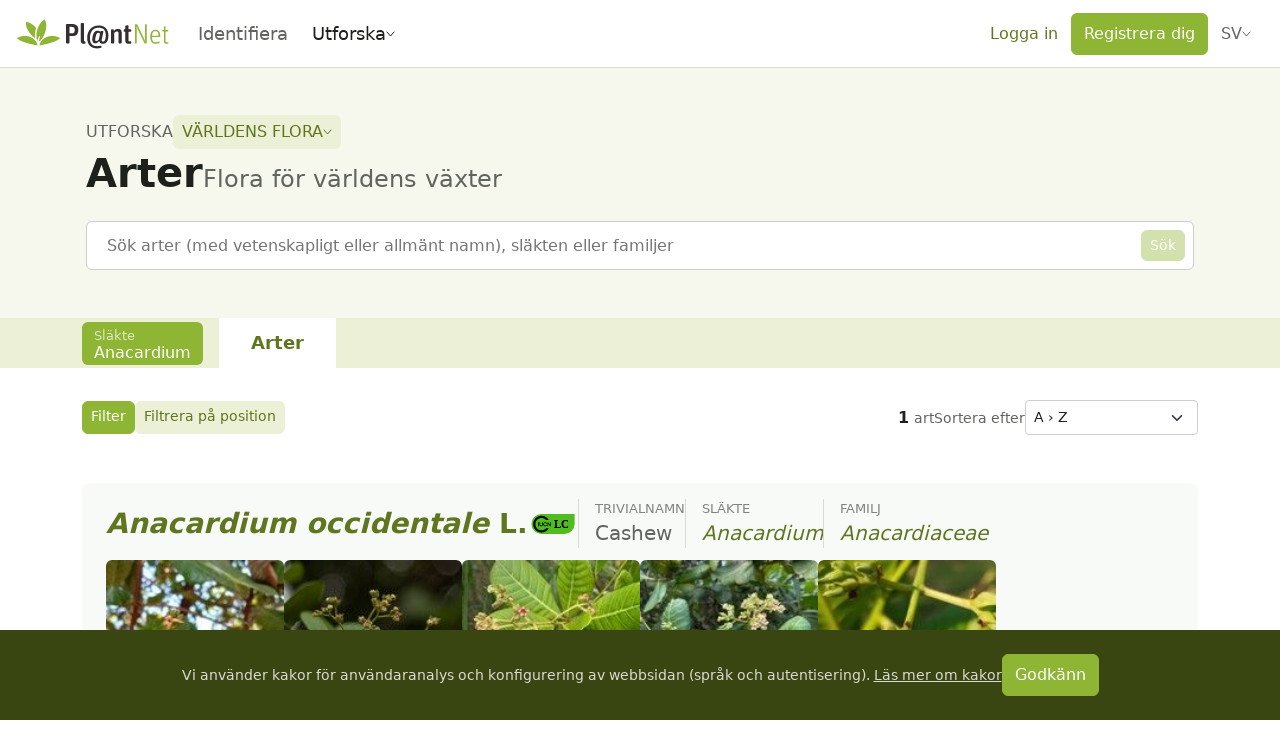

--- FILE ---
content_type: text/html;charset=utf-8
request_url: https://identify.plantnet.org/sv/polynesiefr/species?genus=Anacardium
body_size: 107133
content:
<!DOCTYPE html><html  lang="sv" dir="ltr" class="" style=""><head><meta charset="utf-8">
<meta name="viewport" content="width=device-width, initial-scale=1, viewport-fit=cover">
<title>Världens flora: Arter - Pl@ntNet identify</title>
<style>.leaflet-image-layer,.leaflet-layer,.leaflet-marker-icon,.leaflet-marker-shadow,.leaflet-pane,.leaflet-pane>canvas,.leaflet-pane>svg,.leaflet-tile,.leaflet-tile-container,.leaflet-zoom-box{position:absolute;top:0}[dir=ltr] .leaflet-image-layer,[dir=ltr] .leaflet-layer,[dir=ltr] .leaflet-marker-icon,[dir=ltr] .leaflet-marker-shadow,[dir=ltr] .leaflet-pane,[dir=ltr] .leaflet-pane>canvas,[dir=ltr] .leaflet-pane>svg,[dir=ltr] .leaflet-tile,[dir=ltr] .leaflet-tile-container,[dir=ltr] .leaflet-zoom-box{left:0}[dir=rtl] .leaflet-image-layer,[dir=rtl] .leaflet-layer,[dir=rtl] .leaflet-marker-icon,[dir=rtl] .leaflet-marker-shadow,[dir=rtl] .leaflet-pane,[dir=rtl] .leaflet-pane>canvas,[dir=rtl] .leaflet-pane>svg,[dir=rtl] .leaflet-tile,[dir=rtl] .leaflet-tile-container,[dir=rtl] .leaflet-zoom-box{right:0}.leaflet-container{overflow:hidden}.leaflet-marker-icon,.leaflet-marker-shadow,.leaflet-tile{-webkit-user-select:none;-moz-user-select:none;user-select:none;-webkit-user-drag:none}.leaflet-tile::-moz-selection{background:transparent}.leaflet-tile::selection{background:transparent}.leaflet-safari .leaflet-tile{image-rendering:-webkit-optimize-contrast}.leaflet-safari .leaflet-tile-container{height:1600px;width:1600px}[dir=ltr] .leaflet-safari .leaflet-tile-container{-webkit-transform-origin:0 0}[dir=rtl] .leaflet-safari .leaflet-tile-container{-webkit-transform-origin:100% 0}.leaflet-marker-icon,.leaflet-marker-shadow{display:block}.leaflet-container .leaflet-overlay-pane svg{max-height:none!important;max-width:none!important}.leaflet-container .leaflet-marker-pane img,.leaflet-container .leaflet-shadow-pane img,.leaflet-container .leaflet-tile,.leaflet-container .leaflet-tile-pane img,.leaflet-container img.leaflet-image-layer{max-height:none!important;max-width:none!important;padding:0;width:auto}.leaflet-container img.leaflet-tile{mix-blend-mode:plus-lighter}.leaflet-container.leaflet-touch-zoom{touch-action:pan-x pan-y}.leaflet-container.leaflet-touch-drag{touch-action:none;touch-action:pinch-zoom}.leaflet-container.leaflet-touch-drag.leaflet-touch-zoom{touch-action:none}.leaflet-container{-webkit-tap-highlight-color:transparent}.leaflet-container a{-webkit-tap-highlight-color:rgba(51,181,229,.4)}.leaflet-tile{filter:inherit;visibility:hidden}.leaflet-tile-loaded{visibility:inherit}.leaflet-zoom-box{box-sizing:border-box;height:0;width:0;z-index:800}.leaflet-overlay-pane svg{-moz-user-select:none}.leaflet-pane{z-index:400}.leaflet-tile-pane{z-index:200}.leaflet-overlay-pane{z-index:400}.leaflet-shadow-pane{z-index:500}.leaflet-marker-pane{z-index:600}.leaflet-tooltip-pane{z-index:650}.leaflet-popup-pane{z-index:700}.leaflet-map-pane canvas{z-index:100}.leaflet-map-pane svg{z-index:200}.leaflet-vml-shape{height:1px;width:1px}.lvml{behavior:url(#default#VML);display:inline-block;position:absolute}.leaflet-control{pointer-events:visiblePainted;pointer-events:auto;position:relative;z-index:800}.leaflet-bottom,.leaflet-top{pointer-events:none;position:absolute;z-index:1000}.leaflet-top{top:0}[dir=ltr] .leaflet-right{right:0}[dir=rtl] .leaflet-right{left:0}.leaflet-bottom{bottom:0}[dir=ltr] .leaflet-left{left:0}[dir=rtl] .leaflet-left{right:0}.leaflet-control{clear:both}[dir=ltr] .leaflet-control{float:left}[dir=ltr] .leaflet-right .leaflet-control,[dir=rtl] .leaflet-control{float:right}[dir=rtl] .leaflet-right .leaflet-control{float:left}.leaflet-top .leaflet-control{margin-top:10px}.leaflet-bottom .leaflet-control{margin-bottom:10px}[dir=ltr] .leaflet-left .leaflet-control{margin-left:10px}[dir=ltr] .leaflet-right .leaflet-control,[dir=rtl] .leaflet-left .leaflet-control{margin-right:10px}[dir=rtl] .leaflet-right .leaflet-control{margin-left:10px}.leaflet-fade-anim .leaflet-popup{opacity:0;transition:opacity .2s linear}.leaflet-fade-anim .leaflet-map-pane .leaflet-popup{opacity:1}[dir=ltr] .leaflet-zoom-animated{transform-origin:0 0}[dir=rtl] .leaflet-zoom-animated{transform-origin:100% 0}svg.leaflet-zoom-animated{will-change:transform}.leaflet-zoom-anim .leaflet-zoom-animated{transition:transform .25s cubic-bezier(0,0,.25,1)}.leaflet-pan-anim .leaflet-tile,.leaflet-zoom-anim .leaflet-tile{transition:none}.leaflet-zoom-anim .leaflet-zoom-hide{visibility:hidden}.leaflet-interactive{cursor:pointer}.leaflet-grab{cursor:grab}.leaflet-crosshair,.leaflet-crosshair .leaflet-interactive{cursor:crosshair}.leaflet-control,.leaflet-popup-pane{cursor:auto}.leaflet-dragging .leaflet-grab,.leaflet-dragging .leaflet-grab .leaflet-interactive,.leaflet-dragging .leaflet-marker-draggable{cursor:move;cursor:grabbing}.leaflet-image-layer,.leaflet-marker-icon,.leaflet-marker-shadow,.leaflet-pane>svg path,.leaflet-tile-container{pointer-events:none}.leaflet-image-layer.leaflet-interactive,.leaflet-marker-icon.leaflet-interactive,.leaflet-pane>svg path.leaflet-interactive,svg.leaflet-image-layer.leaflet-interactive path{pointer-events:visiblePainted;pointer-events:auto}.leaflet-container{background:#ddd;outline-offset:1px}.leaflet-container a{color:#0078a8}.leaflet-zoom-box{background:#ffffff80;border:2px dotted #38f}.leaflet-container{font-family:Helvetica Neue,Arial,Helvetica,sans-serif;font-size:12px;font-size:.75rem;line-height:1.5}.leaflet-bar{border-radius:4px;box-shadow:0 1px 5px #000000a6}.leaflet-bar a{background-color:#fff;border-bottom:1px solid #ccc;color:#000;display:block;height:26px;line-height:26px;text-align:center;text-decoration:none;width:26px}.leaflet-bar a,.leaflet-control-layers-toggle{background-position:50% 50%;background-repeat:no-repeat;display:block}.leaflet-bar a:focus,.leaflet-bar a:hover{background-color:#f4f4f4}.leaflet-bar a:first-child{border-top-left-radius:4px;border-top-right-radius:4px}.leaflet-bar a:last-child{border-bottom:none;border-bottom-left-radius:4px;border-bottom-right-radius:4px}.leaflet-bar a.leaflet-disabled{background-color:#f4f4f4;color:#bbb;cursor:default}.leaflet-touch .leaflet-bar a{height:30px;line-height:30px;width:30px}.leaflet-touch .leaflet-bar a:first-child{border-top-left-radius:2px;border-top-right-radius:2px}.leaflet-touch .leaflet-bar a:last-child{border-bottom-left-radius:2px;border-bottom-right-radius:2px}.leaflet-control-zoom-in,.leaflet-control-zoom-out{font:700 18px Lucida Console,Monaco,monospace;text-indent:1px}.leaflet-touch .leaflet-control-zoom-in,.leaflet-touch .leaflet-control-zoom-out{font-size:22px}.leaflet-control-layers{background:#fff;border-radius:5px;box-shadow:0 1px 5px #0006}.leaflet-control-layers-toggle{background-image:url([data-uri]);height:36px;width:36px}.leaflet-retina .leaflet-control-layers-toggle{background-image:url([data-uri]);background-size:26px 26px}.leaflet-touch .leaflet-control-layers-toggle{height:44px;width:44px}.leaflet-control-layers .leaflet-control-layers-list,.leaflet-control-layers-expanded .leaflet-control-layers-toggle{display:none}.leaflet-control-layers-expanded .leaflet-control-layers-list{display:block;position:relative}.leaflet-control-layers-expanded{background:#fff;color:#333}[dir=ltr] .leaflet-control-layers-expanded{padding:6px 10px 6px 6px}[dir=rtl] .leaflet-control-layers-expanded{padding:6px 6px 6px 10px}.leaflet-control-layers-scrollbar{overflow-x:hidden;overflow-y:scroll}[dir=ltr] .leaflet-control-layers-scrollbar{padding-right:5px}[dir=rtl] .leaflet-control-layers-scrollbar{padding-left:5px}.leaflet-control-layers-selector{margin-top:2px;position:relative;top:1px}.leaflet-control-layers label{display:block;font-size:13px;font-size:1.08333em}.leaflet-control-layers-separator{border-top:1px solid #ddd;height:0}[dir=ltr] .leaflet-control-layers-separator{margin:5px -10px 5px -6px}[dir=rtl] .leaflet-control-layers-separator{margin:5px -6px 5px -10px}.leaflet-default-icon-path{background-image:url([data-uri])}.leaflet-container .leaflet-control-attribution{background:#fff;background:#fffc;margin:0}.leaflet-control-attribution,.leaflet-control-scale-line{color:#333;line-height:1.4;padding:0 5px}.leaflet-control-attribution a{text-decoration:none}.leaflet-control-attribution a:focus,.leaflet-control-attribution a:hover{text-decoration:underline}.leaflet-attribution-flag{display:inline!important;height:.6669em;vertical-align:baseline!important;width:1em}[dir=ltr] .leaflet-left .leaflet-control-scale{margin-left:5px}[dir=rtl] .leaflet-left .leaflet-control-scale{margin-right:5px}.leaflet-bottom .leaflet-control-scale{margin-bottom:5px}.leaflet-control-scale-line{background:#fffc;border:2px solid #777;border-top:none;box-sizing:border-box;line-height:1.1;padding:2px 5px 1px;white-space:nowrap}[dir=ltr] .leaflet-control-scale-line{text-shadow:1px 1px #fff}[dir=rtl] .leaflet-control-scale-line{text-shadow:-1px 1px #fff}.leaflet-control-scale-line:not(:first-child){border-bottom:none;border-top:2px solid #777;margin-top:-2px}.leaflet-control-scale-line:not(:first-child):not(:last-child){border-bottom:2px solid #777}.leaflet-touch .leaflet-bar,.leaflet-touch .leaflet-control-attribution,.leaflet-touch .leaflet-control-layers{box-shadow:none}.leaflet-touch .leaflet-bar,.leaflet-touch .leaflet-control-layers{background-clip:padding-box;border:2px solid rgba(0,0,0,.2)}.leaflet-popup{margin-bottom:20px;position:absolute;text-align:center}.leaflet-popup-content-wrapper{border-radius:12px;padding:1px}[dir=ltr] .leaflet-popup-content-wrapper{text-align:left}[dir=rtl] .leaflet-popup-content-wrapper{text-align:right}.leaflet-popup-content{font-size:13px;font-size:1.08333em;line-height:1.3;min-height:1px}[dir=ltr] .leaflet-popup-content{margin:13px 24px 13px 20px}[dir=rtl] .leaflet-popup-content{margin:13px 20px 13px 24px}.leaflet-popup-content p{margin:1.3em 0}.leaflet-popup-tip-container{height:20px;margin-top:-1px;overflow:hidden;pointer-events:none;position:absolute;width:40px}[dir=ltr] .leaflet-popup-tip-container{left:50%;margin-left:-20px}[dir=rtl] .leaflet-popup-tip-container{margin-right:-20px;right:50%}.leaflet-popup-tip{height:17px;margin:-10px auto 0;padding:1px;pointer-events:auto;width:17px}[dir=ltr] .leaflet-popup-tip{transform:rotate(45deg)}[dir=rtl] .leaflet-popup-tip{transform:rotate(-45deg)}.leaflet-popup-content-wrapper,.leaflet-popup-tip{background:#fff;box-shadow:0 3px 14px #0006;color:#333}.leaflet-container a.leaflet-popup-close-button{background:transparent;border:none;color:#757575;font:16px/24px Tahoma,Verdana,sans-serif;height:24px;position:absolute;text-align:center;text-decoration:none;top:0;width:24px}[dir=ltr] .leaflet-container a.leaflet-popup-close-button{right:0}[dir=rtl] .leaflet-container a.leaflet-popup-close-button{left:0}.leaflet-container a.leaflet-popup-close-button:focus,.leaflet-container a.leaflet-popup-close-button:hover{color:#585858}.leaflet-popup-scrolled{overflow:auto}.leaflet-oldie .leaflet-popup-content-wrapper{-ms-zoom:1}.leaflet-oldie .leaflet-popup-tip{-ms-filter:"progid:DXImageTransform.Microsoft.Matrix(M11=0.70710678, M12=0.70710678, M21=-0.70710678, M22=0.70710678)";filter:progid:DXImageTransform.Microsoft.Matrix(M11=.70710678,M12=.70710678,M21=-.70710678,M22=.70710678);margin:0 auto;width:24px}.leaflet-oldie .leaflet-control-layers,.leaflet-oldie .leaflet-control-zoom,.leaflet-oldie .leaflet-popup-content-wrapper,.leaflet-oldie .leaflet-popup-tip{border:1px solid #999}.leaflet-div-icon{background:#fff;border:1px solid #666}.leaflet-tooltip{background-color:#fff;border:1px solid #fff;border-radius:3px;box-shadow:0 1px 3px #0006;color:#222;padding:6px;pointer-events:none;position:absolute;-webkit-user-select:none;-moz-user-select:none;user-select:none;white-space:nowrap}.leaflet-tooltip.leaflet-interactive{cursor:pointer;pointer-events:auto}.leaflet-tooltip-bottom:before,.leaflet-tooltip-left:before,.leaflet-tooltip-right:before,.leaflet-tooltip-top:before{background:transparent;border:6px solid transparent;content:"";pointer-events:none;position:absolute}.leaflet-tooltip-bottom{margin-top:6px}.leaflet-tooltip-top{margin-top:-6px}[dir=ltr] .leaflet-tooltip-bottom:before,[dir=ltr] .leaflet-tooltip-top:before{left:50%;margin-left:-6px}[dir=rtl] .leaflet-tooltip-bottom:before,[dir=rtl] .leaflet-tooltip-top:before{margin-right:-6px;right:50%}.leaflet-tooltip-top:before{border-top-color:#fff;bottom:0;margin-bottom:-12px}.leaflet-tooltip-bottom:before{border-bottom-color:#fff;margin-top:-12px;top:0}[dir=ltr] .leaflet-tooltip-bottom:before{margin-left:-6px}[dir=rtl] .leaflet-tooltip-bottom:before{margin-right:-6px}[dir=ltr] .leaflet-tooltip-left{margin-left:-6px}[dir=rtl] .leaflet-tooltip-left{margin-right:-6px}[dir=ltr] .leaflet-tooltip-right{margin-left:6px}[dir=rtl] .leaflet-tooltip-right{margin-right:6px}.leaflet-tooltip-left:before,.leaflet-tooltip-right:before{margin-top:-6px;top:50%}[dir=ltr] .leaflet-tooltip-left:before{border-left-color:#fff;margin-right:-12px;right:0}[dir=ltr] .leaflet-tooltip-right:before,[dir=rtl] .leaflet-tooltip-left:before{border-right-color:#fff;left:0;margin-left:-12px}[dir=rtl] .leaflet-tooltip-right:before{border-left-color:#fff;margin-right:-12px;right:0}@media print{.leaflet-control{-webkit-print-color-adjust:exact;print-color-adjust:exact}}</style>
<style>[dir=ltr] .leaflet-control-fullscreen a{background:#fff url([data-uri]) no-repeat 0 0}[dir=rtl] .leaflet-control-fullscreen a{background:#fff url([data-uri]) no-repeat 100% 0}[dir] .leaflet-control-fullscreen a{background-size:26px 52px}[dir=ltr] .leaflet-touch .leaflet-control-fullscreen a{background-position:2px 2px}[dir=rtl] .leaflet-touch .leaflet-control-fullscreen a{background-position:right 2px top 2px}[dir=ltr] .leaflet-fullscreen-on .leaflet-control-fullscreen a{background-position:0 -26px}[dir=rtl] .leaflet-fullscreen-on .leaflet-control-fullscreen a{background-position:100% -26px}[dir=ltr] .leaflet-touch.leaflet-fullscreen-on .leaflet-control-fullscreen a{background-position:2px -24px}[dir=rtl] .leaflet-touch.leaflet-fullscreen-on .leaflet-control-fullscreen a{background-position:right 2px top -24px}.leaflet-container:-webkit-full-screen{height:100%!important;width:100%!important}.leaflet-container.leaflet-fullscreen-on,.leaflet-pseudo-fullscreen{height:100%!important;width:100%!important}.leaflet-pseudo-fullscreen{position:fixed!important;top:0!important;z-index:99999}[dir=ltr] .leaflet-pseudo-fullscreen{left:0!important}[dir=rtl] .leaflet-pseudo-fullscreen{right:0!important}@media (min-resolution:192dpi){.leaflet-control-fullscreen a{background-image:url([data-uri])}}</style>
<style>.marker-icon{background-color:#fff;border:1px solid #38f;border-radius:50%;height:14px!important;outline:0;transition:opacity .3s ease;width:14px!important}[dir=ltr] .marker-icon{margin:-8px 0 0 -8px!important}[dir=rtl] .marker-icon{margin:-8px -8px 0 0!important}.marker-icon-middle{height:10px!important;opacity:.7;width:10px!important}[dir=ltr] .marker-icon-middle{margin:-6px 0 0 -6px!important}[dir=rtl] .marker-icon-middle{margin:-6px -6px 0 0!important}.leaflet-pm-draggable{cursor:move!important}.cursor-marker{cursor:crosshair;opacity:0;pointer-events:none}.cursor-marker.visible{opacity:1!important}.geoman-draw-cursor,.geoman-draw-cursor .leaflet-interactive{cursor:crosshair}.rect-start-marker,.rect-style-marker{opacity:0}.rect-start-marker.visible,.rect-style-marker.visible{opacity:1!important}.vertexmarker-disabled{opacity:.7}.pm-text-marker{height:0;width:0}.pm-textarea{background-color:#fff;border:none;border-radius:3px;box-sizing:content-box;color:#000;cursor:pointer;outline:0;padding-bottom:0;padding-top:4px;resize:none}[dir=ltr] .pm-textarea{padding-left:7px}[dir=rtl] .pm-textarea{padding-right:7px}.leaflet-pm-draggable .pm-textarea{cursor:move}.pm-textarea:active,.pm-textarea:focus,.pm-textarea:focus-visible,.pm-textarea:focus-within{border:2px solid #000;outline:0}.pm-textarea.pm-disabled{border:none;-webkit-user-select:none;-moz-user-select:none;user-select:none}.pm-textarea.pm-hasfocus{cursor:auto}.leaflet-pm-toolbar .leaflet-buttons-control-button{box-sizing:border-box;padding:5px;position:relative;z-index:3}.leaflet-pm-toolbar .button-container a.leaflet-buttons-control-button,.leaflet-pm-toolbar .leaflet-pm-actions-container a.leaflet-pm-action:first-child:not(.pos-right),.leaflet-pm-toolbar .leaflet-pm-actions-container a.leaflet-pm-action:last-child.pos-right{border-radius:0}.leaflet-pm-toolbar .button-container:last-child a.leaflet-buttons-control-button{border-radius:0 0 2px 2px}.leaflet-pm-toolbar .button-container:first-child a.leaflet-buttons-control-button{border-radius:2px 2px 0 0}.leaflet-pm-toolbar .button-container:last-child a.leaflet-buttons-control-button{border-bottom:none}.leaflet-pm-toolbar .control-fa-icon{font-size:19px;line-height:24px}.leaflet-pm-toolbar .control-icon{background-position:50%;background-repeat:no-repeat;background-size:contain;box-sizing:border-box;height:100%;width:100%}.leaflet-pm-toolbar .leaflet-pm-icon-marker{background-image:url("data:image/svg+xml;charset=utf-8,%3Csvg xmlns='http://www.w3.org/2000/svg' xmlns:xlink='http://www.w3.org/1999/xlink' width='24' height='24' viewBox='0 0 24 24'%3E%3Ctitle%3EAtoms/Icons/Tools/Marker%3C/title%3E%3Cdefs%3E%3Cpath id='a' d='M15.5 24.878c-.21 0-.326-.031-.84-.643Q8 17 8 12.505A7.5 7.5 0 0 1 15.5 5c4.142 0 7.5 3.36 7.5 7.504 0 4.496-4.712 9.423-6.666 11.74-.512.606-.625.635-.834.634m0-9.345c1.775 0 3.214-1.415 3.214-3.16s-1.439-3.16-3.214-3.16-3.214 1.415-3.214 3.16 1.439 3.16 3.214 3.16'/%3E%3C/defs%3E%3Cuse xlink:href='%23a' fill='%235b5b5b' fill-rule='nonzero' transform='translate(-3 -3)'/%3E%3C/svg%3E")}.leaflet-pm-toolbar .leaflet-pm-icon-polygon{background-image:url("data:image/svg+xml;charset=utf-8,%3Csvg xmlns='http://www.w3.org/2000/svg' xmlns:xlink='http://www.w3.org/1999/xlink' width='24' height='24' viewBox='0 0 24 24'%3E%3Cdefs%3E%3Cpath id='a' d='M19.42 9.165a3.5 3.5 0 1 1 3.58 1.8v8.07A3.5 3.5 0 1 1 19.035 23h-8.07a3.5 3.5 0 1 1-1.8-3.58zm1.415 1.414L10.579 20.835q.045.082.084.165h8.674A3.5 3.5 0 0 1 21 19.337v-8.674a4 4 0 0 1-.165-.084M22.5 9a1.5 1.5 0 1 0 0-3 1.5 1.5 0 0 0 0 3m0 15a1.5 1.5 0 1 0 0-3 1.5 1.5 0 0 0 0 3m-15 0a1.5 1.5 0 1 0 0-3 1.5 1.5 0 0 0 0 3'/%3E%3C/defs%3E%3Cg fill='none' fill-rule='evenodd' transform='translate(-3 -3)'%3E%3Cmask id='b' fill='%23fff'%3E%3Cuse xlink:href='%23a'/%3E%3C/mask%3E%3Cuse xlink:href='%23a' fill='%235b5b5b' fill-rule='nonzero'/%3E%3Cg fill='%235b5b5b' mask='url(%23b)'%3E%3Cpath d='M0 0h30v30H0z'/%3E%3C/g%3E%3C/g%3E%3C/svg%3E")}.leaflet-pm-toolbar .leaflet-pm-icon-polyline{background-image:url("data:image/svg+xml;charset=utf-8,%3Csvg xmlns='http://www.w3.org/2000/svg' xmlns:xlink='http://www.w3.org/1999/xlink' width='24' height='24' viewBox='0 0 24 24'%3E%3Cdefs%3E%3Cpath id='a' d='m9.165 19.42 9.256-9.255a3.5 3.5 0 1 1 1.414 1.414l-9.256 9.256a3.5 3.5 0 1 1-1.414-1.414M21.5 10a1.5 1.5 0 1 0 0-3 1.5 1.5 0 0 0 0 3m-14 14a1.5 1.5 0 1 0 0-3 1.5 1.5 0 0 0 0 3'/%3E%3C/defs%3E%3Cg fill='none' fill-rule='evenodd' transform='translate(-3 -3)'%3E%3Cmask id='b' fill='%23fff'%3E%3Cuse xlink:href='%23a'/%3E%3C/mask%3E%3Cuse xlink:href='%23a' fill='%235b5b5b' fill-rule='nonzero'/%3E%3Cg fill='%235b5b5b' mask='url(%23b)'%3E%3Cpath d='M0 0h30v30H0z'/%3E%3C/g%3E%3C/g%3E%3C/svg%3E")}.leaflet-pm-toolbar .leaflet-pm-icon-circle{background-image:url("data:image/svg+xml;charset=utf-8,%3Csvg xmlns='http://www.w3.org/2000/svg' xmlns:xlink='http://www.w3.org/1999/xlink' width='24' height='24' viewBox='0 0 24 24'%3E%3Ctitle%3EAtoms/Icons/Tools/Circle%3C/title%3E%3Cdefs%3E%3Cpath id='a' d='M18.29 6.786a3.5 3.5 0 0 1 4.924 4.924A9.5 9.5 0 0 1 24 15.5 9.5 9.5 0 1 1 14.5 6c1.347 0 2.629.28 3.79.786m-1.14 1.696a7.5 7.5 0 1 0 4.368 4.368 3.5 3.5 0 0 1-4.368-4.368M14.5 17a1.5 1.5 0 1 1 0-3 1.5 1.5 0 0 1 0 3m6-6a1.5 1.5 0 1 0 0-3 1.5 1.5 0 0 0 0 3'/%3E%3C/defs%3E%3Cg fill='none' fill-rule='evenodd' transform='translate(-3 -3)'%3E%3Cmask id='b' fill='%23fff'%3E%3Cuse xlink:href='%23a'/%3E%3C/mask%3E%3Cuse xlink:href='%23a' fill='%235b5b5b' fill-rule='nonzero'/%3E%3Cg fill='%235b5b5b' mask='url(%23b)'%3E%3Cpath d='M0 0h30v30H0z'/%3E%3C/g%3E%3C/g%3E%3C/svg%3E")}.leaflet-pm-toolbar .leaflet-pm-icon-circle-marker{background-image:url("data:image/svg+xml;charset=utf-8,%3Csvg xmlns='http://www.w3.org/2000/svg' fill='none' stroke='%235b5b5b' stroke-width='8' viewBox='0 0 100 100'%3E%3Ccircle cx='50' cy='50' r='35'/%3E%3Ccircle cx='50' cy='50' r='3' fill='%235b5b5b'/%3E%3C/svg%3E")}.leaflet-pm-toolbar .leaflet-pm-icon-rectangle{background-image:url("data:image/svg+xml;charset=utf-8,%3Csvg xmlns='http://www.w3.org/2000/svg' xmlns:xlink='http://www.w3.org/1999/xlink' width='24' height='24' viewBox='0 0 24 24'%3E%3Cdefs%3E%3Cpath id='a' d='M23 10.965v8.07A3.5 3.5 0 1 1 19.035 23h-8.07A3.5 3.5 0 1 1 7 19.035v-8.07A3.5 3.5 0 1 1 10.965 7h8.07A3.5 3.5 0 1 1 23 10.965m-2-.302A3.5 3.5 0 0 1 19.337 9h-8.674A3.5 3.5 0 0 1 9 10.663v8.674A3.5 3.5 0 0 1 10.663 21h8.674A3.5 3.5 0 0 1 21 19.337zM7.5 9a1.5 1.5 0 1 0 0-3 1.5 1.5 0 0 0 0 3m15 0a1.5 1.5 0 1 0 0-3 1.5 1.5 0 0 0 0 3m0 15a1.5 1.5 0 1 0 0-3 1.5 1.5 0 0 0 0 3m-15 0a1.5 1.5 0 1 0 0-3 1.5 1.5 0 0 0 0 3'/%3E%3C/defs%3E%3Cg fill='none' fill-rule='evenodd' transform='translate(-3 -3)'%3E%3Cmask id='b' fill='%23fff'%3E%3Cuse xlink:href='%23a'/%3E%3C/mask%3E%3Cuse xlink:href='%23a' fill='%235b5b5b' fill-rule='nonzero'/%3E%3Cg fill='%235b5b5b' mask='url(%23b)'%3E%3Cpath d='M0 0h30v30H0z'/%3E%3C/g%3E%3C/g%3E%3C/svg%3E")}.leaflet-pm-toolbar .leaflet-pm-icon-delete{background-image:url("data:image/svg+xml;charset=utf-8,%3Csvg xmlns='http://www.w3.org/2000/svg' xmlns:xlink='http://www.w3.org/1999/xlink' width='24' height='24' viewBox='0 0 24 24'%3E%3Ctitle%3EAtoms/Icons/Tools/Eraser%3C/title%3E%3Cdefs%3E%3Cpath id='a' d='m17.787 18.481-6.139-5.131-5.243 6.032 4.149 3.606h3.315zm-1.28 4.507H26v2H9.807l-4.714-4.097a2 2 0 0 1-.198-2.822L16.048 5.24a2 2 0 0 1 2.822-.197l6.037 5.249a2 2 0 0 1 .198 2.821z'/%3E%3C/defs%3E%3Cuse xlink:href='%23a' fill='%235b5b5b' fill-rule='nonzero' transform='translate(-3 -3)'/%3E%3C/svg%3E")}.leaflet-pm-toolbar .leaflet-pm-icon-edit{background-image:url("data:image/svg+xml;charset=utf-8,%3Csvg xmlns='http://www.w3.org/2000/svg' xmlns:xlink='http://www.w3.org/1999/xlink' width='24' height='24' viewBox='0 0 24 24'%3E%3Cdefs%3E%3Cpath id='a' d='M13.5 11a3.5 3.5 0 1 1 0-7 3.5 3.5 0 0 1 0 7m0-2a1.5 1.5 0 1 0 0-3 1.5 1.5 0 0 0 0 3M12 7.53a1.5 1.5 0 0 0 .98 1.378L3 15v-2zm2.217-1.348L19.453 3h3.206l-7.67 4.682Q15 7.592 15 7.5a1.5 1.5 0 0 0-.783-1.318m9.226 13.103h-3.315l1.745 4.25a.58.58 0 0 1-.295.75l-1.537.67a.553.553 0 0 1-.729-.304l-1.658-4.036-2.708 2.786c-.36.371-.946.085-.946-.402V9.572c0-.513.623-.763.946-.402l8.888 9.142c.359.35.094.973-.39.973'/%3E%3C/defs%3E%3Cg fill='none' fill-rule='evenodd' transform='translate(-3 -3)'%3E%3Cmask id='b' fill='%23fff'%3E%3Cuse xlink:href='%23a'/%3E%3C/mask%3E%3Cuse xlink:href='%23a' fill='%235b5b5b' fill-rule='nonzero'/%3E%3Cg fill='%235b5b5b' mask='url(%23b)'%3E%3Cpath d='M0 0h30v30H0z'/%3E%3C/g%3E%3C/g%3E%3C/svg%3E")}.leaflet-pm-toolbar .leaflet-pm-icon-drag{background-image:url("data:image/svg+xml;charset=utf-8,%3Csvg xmlns='http://www.w3.org/2000/svg' xmlns:xlink='http://www.w3.org/1999/xlink' width='24' height='24' viewBox='0 0 24 24'%3E%3Cdefs%3E%3Cpath id='a' d='M21 14v-4l6 5-6 5v-4h-5v5h4l-5 6-5-6h4v-5H9v4l-6-5 6-5v4h5V9h-4l5-6 5 6h-4v5z'/%3E%3C/defs%3E%3Cg fill='none' fill-rule='evenodd' transform='translate(-3 -3)'%3E%3Cmask id='b' fill='%23fff'%3E%3Cuse xlink:href='%23a'/%3E%3C/mask%3E%3Cuse xlink:href='%23a' fill='%23d8d8d8'/%3E%3Cg fill='%235b5b5b' mask='url(%23b)'%3E%3Cpath d='M0 0h30v30H0z'/%3E%3C/g%3E%3C/g%3E%3C/svg%3E")}.leaflet-pm-toolbar .leaflet-pm-icon-cut{background-image:url("data:image/svg+xml;charset=utf-8,%3Csvg xmlns='http://www.w3.org/2000/svg' xmlns:xlink='http://www.w3.org/1999/xlink' width='24' height='24' viewBox='0 0 24 24'%3E%3Ctitle%3EAtoms/Icons/Tools/Scissors%3C/title%3E%3Cdefs%3E%3Cpath id='a' d='m12.97 13.494 8.062-7.952 2.433.135-6.418 8.834 10.519 2.622-1.777 1.668-11.204-.902-.936 1.289q.22.115.425.265a3.5 3.5 0 1 1-2.64-.62l1.247-1.715-.157-.743-.573-1.074-2.058-.513a3.5 3.5 0 1 1 1.469-1.695zm-5.212-.269a1.5 1.5 0 1 0 .726-2.91 1.5 1.5 0 0 0-.726 2.91m3.045 8.178a1.5 1.5 0 1 0 2.427 1.763 1.5 1.5 0 0 0-2.427-1.763'/%3E%3C/defs%3E%3Cuse xlink:href='%23a' fill='%235b5b5b' fill-rule='nonzero' transform='rotate(-32 9.362 19.394)'/%3E%3C/svg%3E")}.leaflet-pm-toolbar .leaflet-pm-icon-snapping{background-image:url("data:image/svg+xml;charset=utf-8,%3Csvg xmlns='http://www.w3.org/2000/svg' xmlns:xlink='http://www.w3.org/1999/xlink' width='24' height='24' viewBox='0 0 24 24'%3E%3Ctitle%3EAtoms/Icons/Tools/Magnet%3C/title%3E%3Cdefs%3E%3Cpath id='a' d='M22 10.943v6.384C22 21.565 18.642 25 14.5 25S7 21.565 7 17.327V10.99l4.002.007-.001 2.157L11 17.327C11 19.376 12.588 21 14.5 21s3.5-1.624 3.5-3.673l-.001-6.336zM10 7a1 1 0 0 1 1 1v2H7V8a1 1 0 0 1 1-1zm11 0a1 1 0 0 1 1 1v2h-4V8a1 1 0 0 1 1-1z'/%3E%3C/defs%3E%3Cuse xlink:href='%23a' fill='%235b5b5b' fill-rule='nonzero' transform='rotate(45 16.621 10.879)'/%3E%3C/svg%3E")}.leaflet-pm-toolbar .leaflet-pm-icon-rotate{background-image:url("data:image/svg+xml;charset=utf-8,%3Csvg xmlns='http://www.w3.org/2000/svg' xmlns:xlink='http://www.w3.org/1999/xlink' width='24' height='24' viewBox='0 0 24 24'%3E%3Cdefs%3E%3Cpath id='a' d='M21.2 5.8c-.1-.2-.2-.3-.3-.5l-.1-.2c-.1-.2-.2-.3-.3-.5l-.1-.2c-.1-.2-.2-.3-.4-.5l-.2-.3L22.6.5 18 .6l-4.6.1.5 4.5.5 4.5 3.2-3.6v.1l.1.2c.1.1.1.2.2.2l.1.2c0 .2 0 .3.1.4.3.7.6 1.4.7 2.1.2 1.4 0 2.9-.6 4.2l-.2.4-.1.1-.3.5-.1.2c-.2.2-.4.5-.6.7-.5.5-1.1 1-1.7 1.3-.6.4-1.3.6-2.1.8-.7.1-1.5.2-2.2.1-.8-.1-1.5-.3-2.2-.5-.7-.3-1.3-.7-1.9-1.2l-.4-.4-.2-.3L6 15c-.1-.1-.2-.2-.2-.3l-.3-.4-.1-.1-.2-.4c0-.1-.1-.1-.1-.2l-.3-.5-.1-.2-.3-.9q-.3-1.2-.3-2.4v-.7c0-.2 0-.3.1-.4l.1-.6.2-.6c.3-.8.7-1.5 1.2-2.2q.75-1.05 1.8-1.8c.2-.1.3-.4.1-.6-.1-.1-.2-.2-.3-.2h-.2l-.1.1c-.9.4-1.6 1-2.3 1.6C4 4.9 3.5 5.7 3 6.6c-.9 1.8-1.2 3.8-.8 5.8.1.5.2.9.3 1.4l.3.8c.1.1.2.2.2.4l.2.4c0 .1.1.2.1.2l.3.5c.1.2.2.3.3.5l.1.2c.1.1.2.3.3.4l.7.6c.7.7 1.6 1.3 2.5 1.8q1.35.75 3 .9c.5.1 1 .1 1.5.1.6 0 1.1 0 1.6-.1 1-.2 2.1-.5 3-1l.2-.1c.2-.1.3-.2.5-.3l.7-.4c.2-.1.3-.2.4-.3l.2-.2c.2-.1.4-.3.5-.5l.1-.1c.3-.3.7-.7.9-1l.6-.9.4-.6c1-1.9 1.4-4.1 1.1-6.2-.2-1.1-.5-2.2-1-3.1'/%3E%3C/defs%3E%3Cg fill='none' fill-rule='evenodd' transform='translate(0 2)'%3E%3Cmask id='b' fill='%23fff'%3E%3Cuse xlink:href='%23a'/%3E%3C/mask%3E%3Cuse xlink:href='%23a' fill='%235b5b5b' fill-rule='nonzero'/%3E%3Cg fill='%235b5b5b' mask='url(%23b)'%3E%3Cpath d='M0 0h30v30H0z'/%3E%3C/g%3E%3C/g%3E%3C/svg%3E")}.leaflet-pm-toolbar .leaflet-pm-icon-text{background-image:url("data:image/svg+xml;charset=utf-8,%3Csvg xmlns='http://www.w3.org/2000/svg' viewBox='0 0 24 24'%3E%3Ctitle%3EText%3C/title%3E%3Cpath d='M19.64 7.27V4H12v16h3.91-7.82H12V4H4.36v3.27' data-name='Ebene 2' style='fill:none;stroke:%235b5b5b;stroke-linecap:round;stroke-linejoin:round;stroke-width:2.5px'/%3E%3C/svg%3E")}.leaflet-buttons-control-button:focus,.leaflet-buttons-control-button:hover{background-color:#f4f4f4;cursor:pointer}.active>.leaflet-buttons-control-button{box-shadow:inset 0 -1px 5px 2px #514d4d4f}.leaflet-buttons-control-text-hide{display:none}.button-container{position:relative}.button-container .leaflet-pm-actions-container{display:none;position:absolute;top:0;white-space:nowrap;z-index:2}[dir=ltr] .button-container .leaflet-pm-actions-container{direction:ltr;left:100%}[dir=rtl] .button-container .leaflet-pm-actions-container{direction:rtl;right:100%}[dir=ltr] .leaflet-right .leaflet-pm-toolbar .button-container .leaflet-pm-actions-container{left:auto;right:100%}[dir=rtl] .leaflet-right .leaflet-pm-toolbar .button-container .leaflet-pm-actions-container{left:100%;right:auto}.button-container.active .leaflet-pm-actions-container{display:block}[dir=ltr] .button-container .leaflet-pm-actions-container:not(.pos-right) a.leaflet-pm-action:last-child{border-radius:0 3px 3px 0;border-right:0}[dir=rtl] .button-container .leaflet-pm-actions-container:not(.pos-right) a.leaflet-pm-action:last-child{border-left:0;border-radius:3px 0 0 3px}[dir=ltr] .button-container .leaflet-pm-actions-container.pos-right a.leaflet-pm-action:first-child{border-radius:3px 0 0 3px}[dir=rtl] .button-container .leaflet-pm-actions-container.pos-right a.leaflet-pm-action:first-child{border-radius:0 3px 3px 0}[dir=ltr] .button-container .leaflet-pm-actions-container.pos-right a.leaflet-pm-action:last-child{border-right:0}[dir=rtl] .button-container .leaflet-pm-actions-container.pos-right a.leaflet-pm-action:last-child{border-left:0}.button-container .leaflet-pm-actions-container .leaflet-pm-action{background-color:#666;border-bottom:none;color:#fff;display:inline-block;height:29px;line-height:29px;padding:0 10px;-webkit-user-select:none;-moz-user-select:none;user-select:none;vertical-align:middle;width:auto}[dir=ltr] .button-container .leaflet-pm-actions-container .leaflet-pm-action{border-right:1px solid #eee}[dir=rtl] .button-container .leaflet-pm-actions-container .leaflet-pm-action{border-left:1px solid #eee}[dir=ltr] .leaflet-pm-toolbar .button-container:first-child.pos-right.active a.leaflet-buttons-control-button{border-top-left-radius:0}[dir=ltr] .leaflet-pm-toolbar .button-container:first-child.active:not(.pos-right) a.leaflet-buttons-control-button,[dir=rtl] .leaflet-pm-toolbar .button-container:first-child.pos-right.active a.leaflet-buttons-control-button{border-top-right-radius:0}[dir=rtl] .leaflet-pm-toolbar .button-container:first-child.active:not(.pos-right) a.leaflet-buttons-control-button{border-top-left-radius:0}.button-container .leaflet-pm-actions-container .leaflet-pm-action:focus,.button-container .leaflet-pm-actions-container .leaflet-pm-action:hover{background-color:#777;cursor:pointer}.button-container .leaflet-pm-actions-container .leaflet-pm-action.active-action{background-color:#8e8e8e}.leaflet-pm-toolbar.activeChild{z-index:801}.leaflet-buttons-control-button.pm-disabled{background-color:#f4f4f4}.leaflet-buttons-control-button.pm-disabled>.control-icon{filter:opacity(.6)}.button-container .leaflet-pm-actions-container .pm-action-button-mode.control-icon{filter:brightness(0) invert(1);width:18px}</style>
<style>@charset "UTF-8";:root,[data-bs-theme=light]{--bs-blue:#0d6efd;--bs-indigo:#6610f2;--bs-purple:#6f42c1;--bs-pink:#d63384;--bs-red:#dc3545;--bs-orange:#fd7e14;--bs-yellow:#ffc107;--bs-green:#198754;--bs-teal:#20c997;--bs-cyan:#0dcaf0;--bs-black:#000;--bs-white:#fff;--bs-gray:#6c757d;--bs-gray-dark:#343a40;--bs-gray-100:#f8f9fa;--bs-gray-200:#e9ecef;--bs-gray-300:#dee2e6;--bs-gray-400:#ced4da;--bs-gray-500:#adb5bd;--bs-gray-600:#6c757d;--bs-gray-700:#495057;--bs-gray-800:#343a40;--bs-gray-900:#212529;--bs-primary:#0d6efd;--bs-secondary:#6c757d;--bs-success:#198754;--bs-info:#0dcaf0;--bs-warning:#ffc107;--bs-danger:#dc3545;--bs-light:#f8f9fa;--bs-dark:#212529;--bs-primary-rgb:13,110,253;--bs-secondary-rgb:108,117,125;--bs-success-rgb:25,135,84;--bs-info-rgb:13,202,240;--bs-warning-rgb:255,193,7;--bs-danger-rgb:220,53,69;--bs-light-rgb:248,249,250;--bs-dark-rgb:33,37,41;--bs-primary-text-emphasis:#052c65;--bs-secondary-text-emphasis:#2b2f32;--bs-success-text-emphasis:#0a3622;--bs-info-text-emphasis:#055160;--bs-warning-text-emphasis:#664d03;--bs-danger-text-emphasis:#58151c;--bs-light-text-emphasis:#495057;--bs-dark-text-emphasis:#495057;--bs-primary-bg-subtle:#cfe2ff;--bs-secondary-bg-subtle:#e2e3e5;--bs-success-bg-subtle:#d1e7dd;--bs-info-bg-subtle:#cff4fc;--bs-warning-bg-subtle:#fff3cd;--bs-danger-bg-subtle:#f8d7da;--bs-light-bg-subtle:#fcfcfd;--bs-dark-bg-subtle:#ced4da;--bs-primary-border-subtle:#9ec5fe;--bs-secondary-border-subtle:#c4c8cb;--bs-success-border-subtle:#a3cfbb;--bs-info-border-subtle:#9eeaf9;--bs-warning-border-subtle:#ffe69c;--bs-danger-border-subtle:#f1aeb5;--bs-light-border-subtle:#e9ecef;--bs-dark-border-subtle:#adb5bd;--bs-white-rgb:255,255,255;--bs-black-rgb:0,0,0;--bs-font-sans-serif:system-ui,-apple-system,"Segoe UI",Roboto,"Helvetica Neue","Noto Sans","Liberation Sans",Arial,sans-serif,"Apple Color Emoji","Segoe UI Emoji","Segoe UI Symbol","Noto Color Emoji";--bs-font-monospace:SFMono-Regular,Menlo,Monaco,Consolas,"Liberation Mono","Courier New",monospace;--bs-gradient:linear-gradient(180deg,hsla(0,0%,100%,.15),hsla(0,0%,100%,0));--bs-body-font-family:var(--bs-font-sans-serif);--bs-body-font-size:1rem;--bs-body-font-weight:400;--bs-body-line-height:1.5;--bs-body-color:#212529;--bs-body-color-rgb:33,37,41;--bs-body-bg:#fff;--bs-body-bg-rgb:255,255,255;--bs-emphasis-color:#000;--bs-emphasis-color-rgb:0,0,0;--bs-secondary-color:rgba(33,37,41,.75);--bs-secondary-color-rgb:33,37,41;--bs-secondary-bg:#e9ecef;--bs-secondary-bg-rgb:233,236,239;--bs-tertiary-color:rgba(33,37,41,.5);--bs-tertiary-color-rgb:33,37,41;--bs-tertiary-bg:#f8f9fa;--bs-tertiary-bg-rgb:248,249,250;--bs-heading-color:inherit;--bs-link-color:#0d6efd;--bs-link-color-rgb:13,110,253;--bs-link-decoration:none;--bs-link-hover-color:#0a58ca;--bs-link-hover-color-rgb:10,88,202;--bs-link-hover-decoration:underline;--bs-code-color:#d63384;--bs-highlight-color:#212529;--bs-highlight-bg:#fff3cd;--bs-border-width:1px;--bs-border-style:solid;--bs-border-color:#dee2e6;--bs-border-color-translucent:rgba(0,0,0,.175);--bs-border-radius:.375rem;--bs-border-radius-sm:.25rem;--bs-border-radius-lg:.5rem;--bs-border-radius-xl:1rem;--bs-border-radius-xxl:2rem;--bs-border-radius-2xl:var(--bs-border-radius-xxl);--bs-border-radius-pill:50rem;--bs-box-shadow:0 .5rem 1rem rgba(0,0,0,.15);--bs-box-shadow-sm:0 .125rem .25rem rgba(0,0,0,.075);--bs-box-shadow-lg:0 1rem 3rem rgba(0,0,0,.175);--bs-box-shadow-inset:inset 0 1px 2px rgba(0,0,0,.075);--bs-focus-ring-width:.25rem;--bs-focus-ring-opacity:.25;--bs-focus-ring-color:rgba(13,110,253,.25);--bs-form-valid-color:#198754;--bs-form-valid-border-color:#198754;--bs-form-invalid-color:#dc3545;--bs-form-invalid-border-color:#dc3545}[data-bs-theme=dark]{color-scheme:dark;--bs-body-color:#dee2e6;--bs-body-color-rgb:222,226,230;--bs-body-bg:#212529;--bs-body-bg-rgb:33,37,41;--bs-emphasis-color:#fff;--bs-emphasis-color-rgb:255,255,255;--bs-secondary-color:rgba(222,226,230,.75);--bs-secondary-color-rgb:222,226,230;--bs-secondary-bg:#343a40;--bs-secondary-bg-rgb:52,58,64;--bs-tertiary-color:rgba(222,226,230,.5);--bs-tertiary-color-rgb:222,226,230;--bs-tertiary-bg:#2b3035;--bs-tertiary-bg-rgb:43,48,53;--bs-primary-text-emphasis:#6ea8fe;--bs-secondary-text-emphasis:#a7acb1;--bs-success-text-emphasis:#75b798;--bs-info-text-emphasis:#6edff6;--bs-warning-text-emphasis:#ffda6a;--bs-danger-text-emphasis:#ea868f;--bs-light-text-emphasis:#f8f9fa;--bs-dark-text-emphasis:#dee2e6;--bs-primary-bg-subtle:#031633;--bs-secondary-bg-subtle:#161719;--bs-success-bg-subtle:#051b11;--bs-info-bg-subtle:#032830;--bs-warning-bg-subtle:#332701;--bs-danger-bg-subtle:#2c0b0e;--bs-light-bg-subtle:#343a40;--bs-dark-bg-subtle:#1a1d20;--bs-primary-border-subtle:#084298;--bs-secondary-border-subtle:#41464b;--bs-success-border-subtle:#0f5132;--bs-info-border-subtle:#087990;--bs-warning-border-subtle:#997404;--bs-danger-border-subtle:#842029;--bs-light-border-subtle:#495057;--bs-dark-border-subtle:#343a40;--bs-heading-color:inherit;--bs-link-color:#6ea8fe;--bs-link-hover-color:#8bb9fe;--bs-link-color-rgb:110,168,254;--bs-link-hover-color-rgb:139,185,254;--bs-code-color:#e685b5;--bs-highlight-color:#dee2e6;--bs-highlight-bg:#664d03;--bs-border-color:#495057;--bs-border-color-translucent:hsla(0,0%,100%,.15);--bs-form-valid-color:#75b798;--bs-form-valid-border-color:#75b798;--bs-form-invalid-color:#ea868f;--bs-form-invalid-border-color:#ea868f}*,:after,:before{box-sizing:border-box}@media (prefers-reduced-motion:no-preference){:root{scroll-behavior:smooth}}body{background-color:var(--bs-body-bg);color:var(--bs-body-color);font-family:var(--bs-body-font-family);font-size:var(--bs-body-font-size);font-weight:var(--bs-body-font-weight);line-height:var(--bs-body-line-height);margin:0;text-align:var(--bs-body-text-align);-webkit-text-size-adjust:100%;-webkit-tap-highlight-color:rgba(0,0,0,0)}hr{border:0;border-top:var(--bs-border-width) solid;color:inherit;margin:1rem 0;opacity:.25}.h1,.h2,.h3,.h4,.h5,.h6,h1,h2,h3,h4,h5,h6{color:var(--bs-heading-color);font-weight:500;line-height:1.2;margin-bottom:.5rem;margin-top:0}.h1,h1{font-size:calc(1.375rem + 1.5vw)}@media (min-width:1200px){.h1,h1{font-size:2.5rem}}.h2,h2{font-size:calc(1.325rem + .9vw)}@media (min-width:1200px){.h2,h2{font-size:2rem}}.h3,h3{font-size:calc(1.3rem + .6vw)}@media (min-width:1200px){.h3,h3{font-size:1.75rem}}.h4,h4{font-size:calc(1.275rem + .3vw)}@media (min-width:1200px){.h4,h4{font-size:1.5rem}}.h5,h5{font-size:1.25rem}.h6,h6{font-size:1rem}p{margin-bottom:1rem;margin-top:0}abbr[title]{cursor:help;-webkit-text-decoration:underline dotted;text-decoration:underline dotted;-webkit-text-decoration-skip-ink:none;text-decoration-skip-ink:none}address{font-style:normal;line-height:inherit;margin-bottom:1rem}[dir=ltr] ol,[dir=ltr] ul{padding-left:2rem}[dir=rtl] ol,[dir=rtl] ul{padding-right:2rem}dl,ol,ul{margin-bottom:1rem;margin-top:0}ol ol,ol ul,ul ol,ul ul{margin-bottom:0}dt{font-weight:700}dd{margin-bottom:.5rem}[dir=ltr] dd{margin-left:0}[dir=rtl] dd{margin-right:0}blockquote{margin:0 0 1rem}b,strong{font-weight:bolder}.small,small{font-size:.875em}.mark,mark{background-color:var(--bs-highlight-bg);color:var(--bs-highlight-color);padding:.1875em}sub,sup{font-size:.75em;line-height:0;position:relative;vertical-align:baseline}sub{bottom:-.25em}sup{top:-.5em}a{color:rgba(var(--bs-link-color-rgb),var(--bs-link-opacity,1));text-decoration:none}a:hover{--bs-link-color-rgb:var(--bs-link-hover-color-rgb);text-decoration:underline}a:not([href]):not([class]),a:not([href]):not([class]):hover{color:inherit;text-decoration:none}code,kbd,pre,samp{font-family:var(--bs-font-monospace);font-size:1em}pre{display:block;font-size:.875em;margin-bottom:1rem;margin-top:0;overflow:auto}pre code{color:inherit;font-size:inherit;word-break:normal}code{color:var(--bs-code-color);font-size:.875em;word-wrap:break-word}a>code{color:inherit}kbd{background-color:var(--bs-body-color);border-radius:.25rem;color:var(--bs-body-bg);font-size:.875em;padding:.1875rem .375rem}kbd kbd{font-size:1em;padding:0}figure{margin:0 0 1rem}img,svg{vertical-align:middle}table{border-collapse:collapse;caption-side:bottom}caption{color:var(--bs-secondary-color);padding-bottom:.5rem;padding-top:.5rem}[dir=ltr] caption{text-align:left}[dir=rtl] caption{text-align:right}th{text-align:inherit;text-align:-webkit-match-parent}tbody,td,tfoot,th,thead,tr{border:0 solid;border-color:inherit}label{display:inline-block}button{border-radius:0}button:focus:not(:focus-visible){outline:0}button,input,optgroup,select,textarea{font-family:inherit;font-size:inherit;line-height:inherit;margin:0}button,select{text-transform:none}[role=button]{cursor:pointer}select{word-wrap:normal}select:disabled{opacity:1}[list]:not([type=date]):not([type=datetime-local]):not([type=month]):not([type=week]):not([type=time])::-webkit-calendar-picker-indicator{display:none!important}[type=button],[type=reset],[type=submit],button{-webkit-appearance:button}[type=button]:not(:disabled),[type=reset]:not(:disabled),[type=submit]:not(:disabled),button:not(:disabled){cursor:pointer}::-moz-focus-inner{border-style:none;padding:0}textarea{resize:vertical}fieldset{border:0;margin:0;min-width:0;padding:0}legend{font-size:calc(1.275rem + .3vw);line-height:inherit;margin-bottom:.5rem;padding:0;width:100%}[dir=ltr] legend{float:left}[dir=rtl] legend{float:right}@media (min-width:1200px){legend{font-size:1.5rem}}[dir=ltr] legend+*{clear:left}[dir=rtl] legend+*{clear:right}::-webkit-datetime-edit-day-field,::-webkit-datetime-edit-fields-wrapper,::-webkit-datetime-edit-hour-field,::-webkit-datetime-edit-minute,::-webkit-datetime-edit-month-field,::-webkit-datetime-edit-text,::-webkit-datetime-edit-year-field{padding:0}::-webkit-inner-spin-button{height:auto}[type=search]{-webkit-appearance:textfield;outline-offset:-2px}[type=search]::-webkit-search-cancel-button{cursor:pointer;filter:grayscale(1)}[dir=rtl] [type=email],[dir=rtl] [type=number],[dir=rtl] [type=tel],[dir=rtl] [type=url]{direction:ltr}::-webkit-search-decoration{-webkit-appearance:none}::-webkit-color-swatch-wrapper{padding:0}::file-selector-button{-webkit-appearance:button;font:inherit}output{display:inline-block}iframe{border:0}summary{display:list-item}progress{vertical-align:baseline}[hidden]{display:none!important}.lead{font-size:1.25rem;font-weight:300}.display-1{font-size:calc(1.625rem + 4.5vw);font-weight:300;line-height:1.2}@media (min-width:1200px){.display-1{font-size:5rem}}.display-2{font-size:calc(1.575rem + 3.9vw);font-weight:300;line-height:1.2}@media (min-width:1200px){.display-2{font-size:4.5rem}}.display-3{font-size:calc(1.525rem + 3.3vw);font-weight:300;line-height:1.2}@media (min-width:1200px){.display-3{font-size:4rem}}.display-4{font-size:calc(1.475rem + 2.7vw);font-weight:300;line-height:1.2}@media (min-width:1200px){.display-4{font-size:3.5rem}}.display-5{font-size:calc(1.425rem + 2.1vw);font-weight:300;line-height:1.2}@media (min-width:1200px){.display-5{font-size:3rem}}.display-6{font-size:calc(1.375rem + 1.5vw);font-weight:300;line-height:1.2}@media (min-width:1200px){.display-6{font-size:2.5rem}}.list-unstyled{list-style:none}[dir=ltr] .list-unstyled{padding-left:0}[dir=rtl] .list-unstyled{padding-right:0}.list-inline{list-style:none}[dir=ltr] .list-inline{padding-left:0}[dir=rtl] .list-inline{padding-right:0}.list-inline-item{display:inline-block}[dir=ltr] .list-inline-item:not(:last-child){margin-right:.5rem}[dir=rtl] .list-inline-item:not(:last-child){margin-left:.5rem}.initialism{font-size:.875em;text-transform:uppercase}.blockquote{font-size:1.25rem;margin-bottom:1rem}.blockquote>:last-child{margin-bottom:0}.blockquote-footer{color:#6c757d;font-size:.875em;margin-bottom:1rem;margin-top:-1rem}.blockquote-footer:before{content:"— "}.img-fluid,.img-thumbnail{height:auto;max-width:100%}.img-thumbnail{background-color:var(--bs-body-bg);border:var(--bs-border-width) solid var(--bs-border-color);border-radius:var(--bs-border-radius);box-shadow:var(--bs-box-shadow-sm);padding:.25rem}.figure{display:inline-block}.figure-img{line-height:1;margin-bottom:.5rem}.figure-caption{color:var(--bs-secondary-color);font-size:.875em}.container,.container-fluid,.container-lg,.container-md,.container-sm,.container-xl,.container-xxl{--bs-gutter-x:1.5rem;--bs-gutter-y:0;margin-left:auto;margin-right:auto;padding-left:calc(var(--bs-gutter-x)*.5);padding-right:calc(var(--bs-gutter-x)*.5);width:100%}@media (min-width:576px){.container,.container-sm{max-width:540px}}@media (min-width:768px){.container,.container-md,.container-sm{max-width:720px}}@media (min-width:992px){.container,.container-lg,.container-md,.container-sm{max-width:960px}}@media (min-width:1200px){.container,.container-lg,.container-md,.container-sm,.container-xl{max-width:1140px}}@media (min-width:1400px){.container,.container-lg,.container-md,.container-sm,.container-xl,.container-xxl{max-width:1320px}}:root{--bs-breakpoint-xs:0;--bs-breakpoint-sm:576px;--bs-breakpoint-md:768px;--bs-breakpoint-lg:992px;--bs-breakpoint-xl:1200px;--bs-breakpoint-xxl:1400px}.row{--bs-gutter-x:1.5rem;--bs-gutter-y:0;display:flex;flex-wrap:wrap;margin-left:calc(var(--bs-gutter-x)*-.5);margin-right:calc(var(--bs-gutter-x)*-.5);margin-top:calc(var(--bs-gutter-y)*-1)}.row>*{flex-shrink:0;margin-top:var(--bs-gutter-y);max-width:100%;padding-left:calc(var(--bs-gutter-x)*.5);padding-right:calc(var(--bs-gutter-x)*.5);width:100%}.col{flex:1 0 0}.row-cols-auto>*{flex:0 0 auto;width:auto}.row-cols-1>*{flex:0 0 auto;width:100%}.row-cols-2>*{flex:0 0 auto;width:50%}.row-cols-3>*{flex:0 0 auto;width:33.33333333%}.row-cols-4>*{flex:0 0 auto;width:25%}.row-cols-5>*{flex:0 0 auto;width:20%}.row-cols-6>*{flex:0 0 auto;width:16.66666667%}.col-auto{flex:0 0 auto;width:auto}.col-1{flex:0 0 auto;width:8.33333333%}.col-2{flex:0 0 auto;width:16.66666667%}.col-3{flex:0 0 auto;width:25%}.col-4{flex:0 0 auto;width:33.33333333%}.col-5{flex:0 0 auto;width:41.66666667%}.col-6{flex:0 0 auto;width:50%}.col-7{flex:0 0 auto;width:58.33333333%}.col-8{flex:0 0 auto;width:66.66666667%}.col-9{flex:0 0 auto;width:75%}.col-10{flex:0 0 auto;width:83.33333333%}.col-11{flex:0 0 auto;width:91.66666667%}.col-12{flex:0 0 auto;width:100%}[dir=ltr] .offset-1{margin-left:8.33333333%}[dir=rtl] .offset-1{margin-right:8.33333333%}[dir=ltr] .offset-2{margin-left:16.66666667%}[dir=rtl] .offset-2{margin-right:16.66666667%}[dir=ltr] .offset-3{margin-left:25%}[dir=rtl] .offset-3{margin-right:25%}[dir=ltr] .offset-4{margin-left:33.33333333%}[dir=rtl] .offset-4{margin-right:33.33333333%}[dir=ltr] .offset-5{margin-left:41.66666667%}[dir=rtl] .offset-5{margin-right:41.66666667%}[dir=ltr] .offset-6{margin-left:50%}[dir=rtl] .offset-6{margin-right:50%}[dir=ltr] .offset-7{margin-left:58.33333333%}[dir=rtl] .offset-7{margin-right:58.33333333%}[dir=ltr] .offset-8{margin-left:66.66666667%}[dir=rtl] .offset-8{margin-right:66.66666667%}[dir=ltr] .offset-9{margin-left:75%}[dir=rtl] .offset-9{margin-right:75%}[dir=ltr] .offset-10{margin-left:83.33333333%}[dir=rtl] .offset-10{margin-right:83.33333333%}[dir=ltr] .offset-11{margin-left:91.66666667%}[dir=rtl] .offset-11{margin-right:91.66666667%}.g-0,.gx-0{--bs-gutter-x:0}.g-0,.gy-0{--bs-gutter-y:0}.g-1,.gx-1{--bs-gutter-x:.25rem}.g-1,.gy-1{--bs-gutter-y:.25rem}.g-2,.gx-2{--bs-gutter-x:.5rem}.g-2,.gy-2{--bs-gutter-y:.5rem}.g-3,.gx-3{--bs-gutter-x:1rem}.g-3,.gy-3{--bs-gutter-y:1rem}.g-4,.gx-4{--bs-gutter-x:1.5rem}.g-4,.gy-4{--bs-gutter-y:1.5rem}.g-5,.gx-5{--bs-gutter-x:3rem}.g-5,.gy-5{--bs-gutter-y:3rem}@media (min-width:576px){.col-sm{flex:1 0 0}.row-cols-sm-auto>*{flex:0 0 auto;width:auto}.row-cols-sm-1>*{flex:0 0 auto;width:100%}.row-cols-sm-2>*{flex:0 0 auto;width:50%}.row-cols-sm-3>*{flex:0 0 auto;width:33.33333333%}.row-cols-sm-4>*{flex:0 0 auto;width:25%}.row-cols-sm-5>*{flex:0 0 auto;width:20%}.row-cols-sm-6>*{flex:0 0 auto;width:16.66666667%}.col-sm-auto{flex:0 0 auto;width:auto}.col-sm-1{flex:0 0 auto;width:8.33333333%}.col-sm-2{flex:0 0 auto;width:16.66666667%}.col-sm-3{flex:0 0 auto;width:25%}.col-sm-4{flex:0 0 auto;width:33.33333333%}.col-sm-5{flex:0 0 auto;width:41.66666667%}.col-sm-6{flex:0 0 auto;width:50%}.col-sm-7{flex:0 0 auto;width:58.33333333%}.col-sm-8{flex:0 0 auto;width:66.66666667%}.col-sm-9{flex:0 0 auto;width:75%}.col-sm-10{flex:0 0 auto;width:83.33333333%}.col-sm-11{flex:0 0 auto;width:91.66666667%}.col-sm-12{flex:0 0 auto;width:100%}[dir=ltr] .offset-sm-0{margin-left:0}[dir=rtl] .offset-sm-0{margin-right:0}[dir=ltr] .offset-sm-1{margin-left:8.33333333%}[dir=rtl] .offset-sm-1{margin-right:8.33333333%}[dir=ltr] .offset-sm-2{margin-left:16.66666667%}[dir=rtl] .offset-sm-2{margin-right:16.66666667%}[dir=ltr] .offset-sm-3{margin-left:25%}[dir=rtl] .offset-sm-3{margin-right:25%}[dir=ltr] .offset-sm-4{margin-left:33.33333333%}[dir=rtl] .offset-sm-4{margin-right:33.33333333%}[dir=ltr] .offset-sm-5{margin-left:41.66666667%}[dir=rtl] .offset-sm-5{margin-right:41.66666667%}[dir=ltr] .offset-sm-6{margin-left:50%}[dir=rtl] .offset-sm-6{margin-right:50%}[dir=ltr] .offset-sm-7{margin-left:58.33333333%}[dir=rtl] .offset-sm-7{margin-right:58.33333333%}[dir=ltr] .offset-sm-8{margin-left:66.66666667%}[dir=rtl] .offset-sm-8{margin-right:66.66666667%}[dir=ltr] .offset-sm-9{margin-left:75%}[dir=rtl] .offset-sm-9{margin-right:75%}[dir=ltr] .offset-sm-10{margin-left:83.33333333%}[dir=rtl] .offset-sm-10{margin-right:83.33333333%}[dir=ltr] .offset-sm-11{margin-left:91.66666667%}[dir=rtl] .offset-sm-11{margin-right:91.66666667%}.g-sm-0,.gx-sm-0{--bs-gutter-x:0}.g-sm-0,.gy-sm-0{--bs-gutter-y:0}.g-sm-1,.gx-sm-1{--bs-gutter-x:.25rem}.g-sm-1,.gy-sm-1{--bs-gutter-y:.25rem}.g-sm-2,.gx-sm-2{--bs-gutter-x:.5rem}.g-sm-2,.gy-sm-2{--bs-gutter-y:.5rem}.g-sm-3,.gx-sm-3{--bs-gutter-x:1rem}.g-sm-3,.gy-sm-3{--bs-gutter-y:1rem}.g-sm-4,.gx-sm-4{--bs-gutter-x:1.5rem}.g-sm-4,.gy-sm-4{--bs-gutter-y:1.5rem}.g-sm-5,.gx-sm-5{--bs-gutter-x:3rem}.g-sm-5,.gy-sm-5{--bs-gutter-y:3rem}}@media (min-width:768px){.col-md{flex:1 0 0}.row-cols-md-auto>*{flex:0 0 auto;width:auto}.row-cols-md-1>*{flex:0 0 auto;width:100%}.row-cols-md-2>*{flex:0 0 auto;width:50%}.row-cols-md-3>*{flex:0 0 auto;width:33.33333333%}.row-cols-md-4>*{flex:0 0 auto;width:25%}.row-cols-md-5>*{flex:0 0 auto;width:20%}.row-cols-md-6>*{flex:0 0 auto;width:16.66666667%}.col-md-auto{flex:0 0 auto;width:auto}.col-md-1{flex:0 0 auto;width:8.33333333%}.col-md-2{flex:0 0 auto;width:16.66666667%}.col-md-3{flex:0 0 auto;width:25%}.col-md-4{flex:0 0 auto;width:33.33333333%}.col-md-5{flex:0 0 auto;width:41.66666667%}.col-md-6{flex:0 0 auto;width:50%}.col-md-7{flex:0 0 auto;width:58.33333333%}.col-md-8{flex:0 0 auto;width:66.66666667%}.col-md-9{flex:0 0 auto;width:75%}.col-md-10{flex:0 0 auto;width:83.33333333%}.col-md-11{flex:0 0 auto;width:91.66666667%}.col-md-12{flex:0 0 auto;width:100%}[dir=ltr] .offset-md-0{margin-left:0}[dir=rtl] .offset-md-0{margin-right:0}[dir=ltr] .offset-md-1{margin-left:8.33333333%}[dir=rtl] .offset-md-1{margin-right:8.33333333%}[dir=ltr] .offset-md-2{margin-left:16.66666667%}[dir=rtl] .offset-md-2{margin-right:16.66666667%}[dir=ltr] .offset-md-3{margin-left:25%}[dir=rtl] .offset-md-3{margin-right:25%}[dir=ltr] .offset-md-4{margin-left:33.33333333%}[dir=rtl] .offset-md-4{margin-right:33.33333333%}[dir=ltr] .offset-md-5{margin-left:41.66666667%}[dir=rtl] .offset-md-5{margin-right:41.66666667%}[dir=ltr] .offset-md-6{margin-left:50%}[dir=rtl] .offset-md-6{margin-right:50%}[dir=ltr] .offset-md-7{margin-left:58.33333333%}[dir=rtl] .offset-md-7{margin-right:58.33333333%}[dir=ltr] .offset-md-8{margin-left:66.66666667%}[dir=rtl] .offset-md-8{margin-right:66.66666667%}[dir=ltr] .offset-md-9{margin-left:75%}[dir=rtl] .offset-md-9{margin-right:75%}[dir=ltr] .offset-md-10{margin-left:83.33333333%}[dir=rtl] .offset-md-10{margin-right:83.33333333%}[dir=ltr] .offset-md-11{margin-left:91.66666667%}[dir=rtl] .offset-md-11{margin-right:91.66666667%}.g-md-0,.gx-md-0{--bs-gutter-x:0}.g-md-0,.gy-md-0{--bs-gutter-y:0}.g-md-1,.gx-md-1{--bs-gutter-x:.25rem}.g-md-1,.gy-md-1{--bs-gutter-y:.25rem}.g-md-2,.gx-md-2{--bs-gutter-x:.5rem}.g-md-2,.gy-md-2{--bs-gutter-y:.5rem}.g-md-3,.gx-md-3{--bs-gutter-x:1rem}.g-md-3,.gy-md-3{--bs-gutter-y:1rem}.g-md-4,.gx-md-4{--bs-gutter-x:1.5rem}.g-md-4,.gy-md-4{--bs-gutter-y:1.5rem}.g-md-5,.gx-md-5{--bs-gutter-x:3rem}.g-md-5,.gy-md-5{--bs-gutter-y:3rem}}@media (min-width:992px){.col-lg{flex:1 0 0}.row-cols-lg-auto>*{flex:0 0 auto;width:auto}.row-cols-lg-1>*{flex:0 0 auto;width:100%}.row-cols-lg-2>*{flex:0 0 auto;width:50%}.row-cols-lg-3>*{flex:0 0 auto;width:33.33333333%}.row-cols-lg-4>*{flex:0 0 auto;width:25%}.row-cols-lg-5>*{flex:0 0 auto;width:20%}.row-cols-lg-6>*{flex:0 0 auto;width:16.66666667%}.col-lg-auto{flex:0 0 auto;width:auto}.col-lg-1{flex:0 0 auto;width:8.33333333%}.col-lg-2{flex:0 0 auto;width:16.66666667%}.col-lg-3{flex:0 0 auto;width:25%}.col-lg-4{flex:0 0 auto;width:33.33333333%}.col-lg-5{flex:0 0 auto;width:41.66666667%}.col-lg-6{flex:0 0 auto;width:50%}.col-lg-7{flex:0 0 auto;width:58.33333333%}.col-lg-8{flex:0 0 auto;width:66.66666667%}.col-lg-9{flex:0 0 auto;width:75%}.col-lg-10{flex:0 0 auto;width:83.33333333%}.col-lg-11{flex:0 0 auto;width:91.66666667%}.col-lg-12{flex:0 0 auto;width:100%}[dir=ltr] .offset-lg-0{margin-left:0}[dir=rtl] .offset-lg-0{margin-right:0}[dir=ltr] .offset-lg-1{margin-left:8.33333333%}[dir=rtl] .offset-lg-1{margin-right:8.33333333%}[dir=ltr] .offset-lg-2{margin-left:16.66666667%}[dir=rtl] .offset-lg-2{margin-right:16.66666667%}[dir=ltr] .offset-lg-3{margin-left:25%}[dir=rtl] .offset-lg-3{margin-right:25%}[dir=ltr] .offset-lg-4{margin-left:33.33333333%}[dir=rtl] .offset-lg-4{margin-right:33.33333333%}[dir=ltr] .offset-lg-5{margin-left:41.66666667%}[dir=rtl] .offset-lg-5{margin-right:41.66666667%}[dir=ltr] .offset-lg-6{margin-left:50%}[dir=rtl] .offset-lg-6{margin-right:50%}[dir=ltr] .offset-lg-7{margin-left:58.33333333%}[dir=rtl] .offset-lg-7{margin-right:58.33333333%}[dir=ltr] .offset-lg-8{margin-left:66.66666667%}[dir=rtl] .offset-lg-8{margin-right:66.66666667%}[dir=ltr] .offset-lg-9{margin-left:75%}[dir=rtl] .offset-lg-9{margin-right:75%}[dir=ltr] .offset-lg-10{margin-left:83.33333333%}[dir=rtl] .offset-lg-10{margin-right:83.33333333%}[dir=ltr] .offset-lg-11{margin-left:91.66666667%}[dir=rtl] .offset-lg-11{margin-right:91.66666667%}.g-lg-0,.gx-lg-0{--bs-gutter-x:0}.g-lg-0,.gy-lg-0{--bs-gutter-y:0}.g-lg-1,.gx-lg-1{--bs-gutter-x:.25rem}.g-lg-1,.gy-lg-1{--bs-gutter-y:.25rem}.g-lg-2,.gx-lg-2{--bs-gutter-x:.5rem}.g-lg-2,.gy-lg-2{--bs-gutter-y:.5rem}.g-lg-3,.gx-lg-3{--bs-gutter-x:1rem}.g-lg-3,.gy-lg-3{--bs-gutter-y:1rem}.g-lg-4,.gx-lg-4{--bs-gutter-x:1.5rem}.g-lg-4,.gy-lg-4{--bs-gutter-y:1.5rem}.g-lg-5,.gx-lg-5{--bs-gutter-x:3rem}.g-lg-5,.gy-lg-5{--bs-gutter-y:3rem}}@media (min-width:1200px){.col-xl{flex:1 0 0}.row-cols-xl-auto>*{flex:0 0 auto;width:auto}.row-cols-xl-1>*{flex:0 0 auto;width:100%}.row-cols-xl-2>*{flex:0 0 auto;width:50%}.row-cols-xl-3>*{flex:0 0 auto;width:33.33333333%}.row-cols-xl-4>*{flex:0 0 auto;width:25%}.row-cols-xl-5>*{flex:0 0 auto;width:20%}.row-cols-xl-6>*{flex:0 0 auto;width:16.66666667%}.col-xl-auto{flex:0 0 auto;width:auto}.col-xl-1{flex:0 0 auto;width:8.33333333%}.col-xl-2{flex:0 0 auto;width:16.66666667%}.col-xl-3{flex:0 0 auto;width:25%}.col-xl-4{flex:0 0 auto;width:33.33333333%}.col-xl-5{flex:0 0 auto;width:41.66666667%}.col-xl-6{flex:0 0 auto;width:50%}.col-xl-7{flex:0 0 auto;width:58.33333333%}.col-xl-8{flex:0 0 auto;width:66.66666667%}.col-xl-9{flex:0 0 auto;width:75%}.col-xl-10{flex:0 0 auto;width:83.33333333%}.col-xl-11{flex:0 0 auto;width:91.66666667%}.col-xl-12{flex:0 0 auto;width:100%}[dir=ltr] .offset-xl-0{margin-left:0}[dir=rtl] .offset-xl-0{margin-right:0}[dir=ltr] .offset-xl-1{margin-left:8.33333333%}[dir=rtl] .offset-xl-1{margin-right:8.33333333%}[dir=ltr] .offset-xl-2{margin-left:16.66666667%}[dir=rtl] .offset-xl-2{margin-right:16.66666667%}[dir=ltr] .offset-xl-3{margin-left:25%}[dir=rtl] .offset-xl-3{margin-right:25%}[dir=ltr] .offset-xl-4{margin-left:33.33333333%}[dir=rtl] .offset-xl-4{margin-right:33.33333333%}[dir=ltr] .offset-xl-5{margin-left:41.66666667%}[dir=rtl] .offset-xl-5{margin-right:41.66666667%}[dir=ltr] .offset-xl-6{margin-left:50%}[dir=rtl] .offset-xl-6{margin-right:50%}[dir=ltr] .offset-xl-7{margin-left:58.33333333%}[dir=rtl] .offset-xl-7{margin-right:58.33333333%}[dir=ltr] .offset-xl-8{margin-left:66.66666667%}[dir=rtl] .offset-xl-8{margin-right:66.66666667%}[dir=ltr] .offset-xl-9{margin-left:75%}[dir=rtl] .offset-xl-9{margin-right:75%}[dir=ltr] .offset-xl-10{margin-left:83.33333333%}[dir=rtl] .offset-xl-10{margin-right:83.33333333%}[dir=ltr] .offset-xl-11{margin-left:91.66666667%}[dir=rtl] .offset-xl-11{margin-right:91.66666667%}.g-xl-0,.gx-xl-0{--bs-gutter-x:0}.g-xl-0,.gy-xl-0{--bs-gutter-y:0}.g-xl-1,.gx-xl-1{--bs-gutter-x:.25rem}.g-xl-1,.gy-xl-1{--bs-gutter-y:.25rem}.g-xl-2,.gx-xl-2{--bs-gutter-x:.5rem}.g-xl-2,.gy-xl-2{--bs-gutter-y:.5rem}.g-xl-3,.gx-xl-3{--bs-gutter-x:1rem}.g-xl-3,.gy-xl-3{--bs-gutter-y:1rem}.g-xl-4,.gx-xl-4{--bs-gutter-x:1.5rem}.g-xl-4,.gy-xl-4{--bs-gutter-y:1.5rem}.g-xl-5,.gx-xl-5{--bs-gutter-x:3rem}.g-xl-5,.gy-xl-5{--bs-gutter-y:3rem}}@media (min-width:1400px){.col-xxl{flex:1 0 0}.row-cols-xxl-auto>*{flex:0 0 auto;width:auto}.row-cols-xxl-1>*{flex:0 0 auto;width:100%}.row-cols-xxl-2>*{flex:0 0 auto;width:50%}.row-cols-xxl-3>*{flex:0 0 auto;width:33.33333333%}.row-cols-xxl-4>*{flex:0 0 auto;width:25%}.row-cols-xxl-5>*{flex:0 0 auto;width:20%}.row-cols-xxl-6>*{flex:0 0 auto;width:16.66666667%}.col-xxl-auto{flex:0 0 auto;width:auto}.col-xxl-1{flex:0 0 auto;width:8.33333333%}.col-xxl-2{flex:0 0 auto;width:16.66666667%}.col-xxl-3{flex:0 0 auto;width:25%}.col-xxl-4{flex:0 0 auto;width:33.33333333%}.col-xxl-5{flex:0 0 auto;width:41.66666667%}.col-xxl-6{flex:0 0 auto;width:50%}.col-xxl-7{flex:0 0 auto;width:58.33333333%}.col-xxl-8{flex:0 0 auto;width:66.66666667%}.col-xxl-9{flex:0 0 auto;width:75%}.col-xxl-10{flex:0 0 auto;width:83.33333333%}.col-xxl-11{flex:0 0 auto;width:91.66666667%}.col-xxl-12{flex:0 0 auto;width:100%}[dir=ltr] .offset-xxl-0{margin-left:0}[dir=rtl] .offset-xxl-0{margin-right:0}[dir=ltr] .offset-xxl-1{margin-left:8.33333333%}[dir=rtl] .offset-xxl-1{margin-right:8.33333333%}[dir=ltr] .offset-xxl-2{margin-left:16.66666667%}[dir=rtl] .offset-xxl-2{margin-right:16.66666667%}[dir=ltr] .offset-xxl-3{margin-left:25%}[dir=rtl] .offset-xxl-3{margin-right:25%}[dir=ltr] .offset-xxl-4{margin-left:33.33333333%}[dir=rtl] .offset-xxl-4{margin-right:33.33333333%}[dir=ltr] .offset-xxl-5{margin-left:41.66666667%}[dir=rtl] .offset-xxl-5{margin-right:41.66666667%}[dir=ltr] .offset-xxl-6{margin-left:50%}[dir=rtl] .offset-xxl-6{margin-right:50%}[dir=ltr] .offset-xxl-7{margin-left:58.33333333%}[dir=rtl] .offset-xxl-7{margin-right:58.33333333%}[dir=ltr] .offset-xxl-8{margin-left:66.66666667%}[dir=rtl] .offset-xxl-8{margin-right:66.66666667%}[dir=ltr] .offset-xxl-9{margin-left:75%}[dir=rtl] .offset-xxl-9{margin-right:75%}[dir=ltr] .offset-xxl-10{margin-left:83.33333333%}[dir=rtl] .offset-xxl-10{margin-right:83.33333333%}[dir=ltr] .offset-xxl-11{margin-left:91.66666667%}[dir=rtl] .offset-xxl-11{margin-right:91.66666667%}.g-xxl-0,.gx-xxl-0{--bs-gutter-x:0}.g-xxl-0,.gy-xxl-0{--bs-gutter-y:0}.g-xxl-1,.gx-xxl-1{--bs-gutter-x:.25rem}.g-xxl-1,.gy-xxl-1{--bs-gutter-y:.25rem}.g-xxl-2,.gx-xxl-2{--bs-gutter-x:.5rem}.g-xxl-2,.gy-xxl-2{--bs-gutter-y:.5rem}.g-xxl-3,.gx-xxl-3{--bs-gutter-x:1rem}.g-xxl-3,.gy-xxl-3{--bs-gutter-y:1rem}.g-xxl-4,.gx-xxl-4{--bs-gutter-x:1.5rem}.g-xxl-4,.gy-xxl-4{--bs-gutter-y:1.5rem}.g-xxl-5,.gx-xxl-5{--bs-gutter-x:3rem}.g-xxl-5,.gy-xxl-5{--bs-gutter-y:3rem}}.table{--bs-table-color-type:initial;--bs-table-bg-type:initial;--bs-table-color-state:initial;--bs-table-bg-state:initial;--bs-table-color:var(--bs-emphasis-color);--bs-table-bg:var(--bs-body-bg);--bs-table-border-color:var(--bs-border-color);--bs-table-accent-bg:transparent;--bs-table-striped-color:var(--bs-emphasis-color);--bs-table-striped-bg:rgba(var(--bs-emphasis-color-rgb),.05);--bs-table-active-color:var(--bs-emphasis-color);--bs-table-active-bg:rgba(var(--bs-emphasis-color-rgb),.1);--bs-table-hover-color:var(--bs-emphasis-color);--bs-table-hover-bg:rgba(var(--bs-emphasis-color-rgb),.075);border-color:var(--bs-table-border-color);margin-bottom:1rem;vertical-align:top;width:100%}.table>:not(caption)>*>*{background-color:var(--bs-table-bg);border-bottom-width:var(--bs-border-width);box-shadow:inset 0 0 0 9999px var(--bs-table-bg-state,var(--bs-table-bg-type,var(--bs-table-accent-bg)));color:var(--bs-table-color-state,var(--bs-table-color-type,var(--bs-table-color)));padding:.5rem}.table>tbody{vertical-align:inherit}.table>thead{vertical-align:bottom}.table-group-divider{border-top:calc(var(--bs-border-width)*2) solid}.caption-top{caption-side:top}.table-sm>:not(caption)>*>*{padding:.25rem}.table-bordered>:not(caption)>*{border-width:var(--bs-border-width) 0}.table-bordered>:not(caption)>*>*{border-width:0 var(--bs-border-width)}.table-borderless>:not(caption)>*>*{border-bottom-width:0}.table-borderless>:not(:first-child){border-top-width:0}.table-striped-columns>:not(caption)>tr>:nth-child(2n),.table-striped>tbody>tr:nth-of-type(odd)>*{--bs-table-color-type:var(--bs-table-striped-color);--bs-table-bg-type:var(--bs-table-striped-bg)}.table-active{--bs-table-color-state:var(--bs-table-active-color);--bs-table-bg-state:var(--bs-table-active-bg)}.table-hover>tbody>tr:hover>*{--bs-table-color-state:var(--bs-table-hover-color);--bs-table-bg-state:var(--bs-table-hover-bg)}.table-primary{--bs-table-color:#000;--bs-table-bg:#cfe2ff;--bs-table-border-color:#a5b5cc;--bs-table-striped-bg:#c4d7f2;--bs-table-striped-color:#000;--bs-table-active-bg:#bacbe5;--bs-table-active-color:#000;--bs-table-hover-bg:#bfd1ec;--bs-table-hover-color:#000}.table-primary,.table-secondary{border-color:var(--bs-table-border-color);color:var(--bs-table-color)}.table-secondary{--bs-table-color:#000;--bs-table-bg:#e2e3e5;--bs-table-border-color:#b4b6b7;--bs-table-striped-bg:#d6d8da;--bs-table-striped-color:#000;--bs-table-active-bg:#cbcdce;--bs-table-active-color:#000;--bs-table-hover-bg:#d1d2d4;--bs-table-hover-color:#000}.table-success{--bs-table-color:#000;--bs-table-bg:#d1e7dd;--bs-table-border-color:#a7b9b1;--bs-table-striped-bg:#c7dbd2;--bs-table-striped-color:#000;--bs-table-active-bg:#bcd0c7;--bs-table-active-color:#000;--bs-table-hover-bg:#c1d6cc;--bs-table-hover-color:#000}.table-info,.table-success{border-color:var(--bs-table-border-color);color:var(--bs-table-color)}.table-info{--bs-table-color:#000;--bs-table-bg:#cff4fc;--bs-table-border-color:#a5c4ca;--bs-table-striped-bg:#c4e8ef;--bs-table-striped-color:#000;--bs-table-active-bg:#badce3;--bs-table-active-color:#000;--bs-table-hover-bg:#bfe2e9;--bs-table-hover-color:#000}.table-warning{--bs-table-color:#000;--bs-table-bg:#fff3cd;--bs-table-border-color:#ccc2a4;--bs-table-striped-bg:#f2e6c3;--bs-table-striped-color:#000;--bs-table-active-bg:#e6dab9;--bs-table-active-color:#000;--bs-table-hover-bg:#ece0be;--bs-table-hover-color:#000}.table-danger,.table-warning{border-color:var(--bs-table-border-color);color:var(--bs-table-color)}.table-danger{--bs-table-color:#000;--bs-table-bg:#f8d7da;--bs-table-border-color:#c6acae;--bs-table-striped-bg:#eccccf;--bs-table-striped-color:#000;--bs-table-active-bg:#dfc1c4;--bs-table-active-color:#000;--bs-table-hover-bg:#e5c7c9;--bs-table-hover-color:#000}.table-light{--bs-table-color:#000;--bs-table-bg:#f8f9fa;--bs-table-border-color:#c6c7c8;--bs-table-striped-bg:#ecedee;--bs-table-striped-color:#000;--bs-table-active-bg:#dfe0e1;--bs-table-active-color:#000;--bs-table-hover-bg:#e5e6e7;--bs-table-hover-color:#000}.table-dark,.table-light{border-color:var(--bs-table-border-color);color:var(--bs-table-color)}.table-dark{--bs-table-color:#fff;--bs-table-bg:#212529;--bs-table-border-color:#4d5154;--bs-table-striped-bg:#2c3034;--bs-table-striped-color:#fff;--bs-table-active-bg:#373b3e;--bs-table-active-color:#fff;--bs-table-hover-bg:#323539;--bs-table-hover-color:#fff}.table-responsive{overflow-x:auto;-webkit-overflow-scrolling:touch}@media (max-width:575.98px){.table-responsive-sm{overflow-x:auto;-webkit-overflow-scrolling:touch}}@media (max-width:767.98px){.table-responsive-md{overflow-x:auto;-webkit-overflow-scrolling:touch}}@media (max-width:991.98px){.table-responsive-lg{overflow-x:auto;-webkit-overflow-scrolling:touch}}@media (max-width:1199.98px){.table-responsive-xl{overflow-x:auto;-webkit-overflow-scrolling:touch}}@media (max-width:1399.98px){.table-responsive-xxl{overflow-x:auto;-webkit-overflow-scrolling:touch}}.form-label{margin-bottom:.5rem}.col-form-label{font-size:inherit;line-height:1.5;margin-bottom:0;padding-bottom:calc(.375rem + var(--bs-border-width));padding-top:calc(.375rem + var(--bs-border-width))}.col-form-label-lg{font-size:1.25rem;padding-bottom:calc(.5rem + var(--bs-border-width));padding-top:calc(.5rem + var(--bs-border-width))}.col-form-label-sm{font-size:.875rem;padding-bottom:calc(.25rem + var(--bs-border-width));padding-top:calc(.25rem + var(--bs-border-width))}.form-text{color:var(--bs-secondary-color);font-size:.875em;margin-top:.25rem}.form-control{-webkit-appearance:none;-moz-appearance:none;appearance:none;background-clip:padding-box;background-color:var(--bs-body-bg);border:var(--bs-border-width) solid var(--bs-border-color);border-radius:var(--bs-border-radius);box-shadow:var(--bs-box-shadow-inset);color:var(--bs-body-color);display:block;font-size:1rem;font-weight:400;line-height:1.5;padding:.375rem .75rem;transition:border-color .15s ease-in-out,box-shadow .15s ease-in-out;width:100%}@media (prefers-reduced-motion:reduce){.form-control{transition:none}}.form-control[type=file]{overflow:hidden}.form-control[type=file]:not(:disabled):not([readonly]){cursor:pointer}.form-control:focus{background-color:var(--bs-body-bg);border-color:#86b7fe;box-shadow:var(--bs-box-shadow-inset),0 0 0 .25rem #0d6efd40;color:var(--bs-body-color);outline:0}.form-control::-webkit-date-and-time-value{height:1.5em;margin:0;min-width:85px}.form-control::-webkit-datetime-edit{display:block;padding:0}.form-control::-moz-placeholder{color:var(--bs-secondary-color);opacity:1}.form-control::placeholder{color:var(--bs-secondary-color);opacity:1}.form-control:disabled{background-color:var(--bs-secondary-bg);opacity:1}.form-control::file-selector-button{background-color:var(--bs-tertiary-bg);border:0 solid;border-color:inherit;border-inline-end-width:var(--bs-border-width);border-radius:0;color:var(--bs-body-color);margin:-.375rem -.75rem;margin-inline-end:.75rem;padding:.375rem .75rem;pointer-events:none;transition:color .15s ease-in-out,background-color .15s ease-in-out,border-color .15s ease-in-out,box-shadow .15s ease-in-out}@media (prefers-reduced-motion:reduce){.form-control::file-selector-button{transition:none}}.form-control:hover:not(:disabled):not([readonly])::file-selector-button{background-color:var(--bs-secondary-bg)}.form-control-plaintext{background-color:transparent;border:solid transparent;border-width:var(--bs-border-width) 0;color:var(--bs-body-color);display:block;line-height:1.5;margin-bottom:0;padding:.375rem 0;width:100%}.form-control-plaintext:focus{outline:0}.form-control-plaintext.form-control-lg,.form-control-plaintext.form-control-sm{padding-left:0;padding-right:0}.form-control-sm{border-radius:var(--bs-border-radius-sm);font-size:.875rem;min-height:calc(1.5em + .5rem + var(--bs-border-width)*2);padding:.25rem .5rem}.form-control-sm::file-selector-button{margin:-.25rem -.5rem;margin-inline-end:.5rem;padding:.25rem .5rem}.form-control-lg{border-radius:var(--bs-border-radius-lg);font-size:1.25rem;min-height:calc(1.5em + 1rem + var(--bs-border-width)*2);padding:.5rem 1rem}.form-control-lg::file-selector-button{margin:-.5rem -1rem;margin-inline-end:1rem;padding:.5rem 1rem}textarea.form-control{min-height:calc(1.5em + .75rem + var(--bs-border-width)*2)}textarea.form-control-sm{min-height:calc(1.5em + .5rem + var(--bs-border-width)*2)}textarea.form-control-lg{min-height:calc(1.5em + 1rem + var(--bs-border-width)*2)}.form-control-color{height:calc(1.5em + .75rem + var(--bs-border-width)*2);padding:.375rem;width:3rem}.form-control-color:not(:disabled):not([readonly]){cursor:pointer}.form-control-color::-moz-color-swatch{border:0!important;border-radius:var(--bs-border-radius)}.form-control-color::-webkit-color-swatch{border:0!important;border-radius:var(--bs-border-radius)}.form-control-color.form-control-sm{height:calc(1.5em + .5rem + var(--bs-border-width)*2)}.form-control-color.form-control-lg{height:calc(1.5em + 1rem + var(--bs-border-width)*2)}.form-select{--bs-form-select-bg-img:url("data:image/svg+xml;charset=utf-8,%3Csvg xmlns='http://www.w3.org/2000/svg' viewBox='0 0 16 16'%3E%3Cpath fill='none' stroke='%23343a40' stroke-linecap='round' stroke-linejoin='round' stroke-width='2' d='m2 5 6 6 6-6'/%3E%3C/svg%3E");-webkit-appearance:none;-moz-appearance:none;appearance:none;background-color:var(--bs-body-bg);background-image:var(--bs-form-select-bg-img),var(--bs-form-select-bg-icon,none);background-repeat:no-repeat;background-size:16px 12px;border:var(--bs-border-width) solid var(--bs-border-color);border-radius:var(--bs-border-radius);box-shadow:var(--bs-box-shadow-inset);color:var(--bs-body-color);display:block;font-size:1rem;font-weight:400;line-height:1.5;transition:border-color .15s ease-in-out,box-shadow .15s ease-in-out;width:100%}[dir=ltr] .form-select{background-position:right .75rem center;padding:.375rem 2.25rem .375rem .75rem}[dir=rtl] .form-select{background-position:left .75rem center;padding:.375rem .75rem .375rem 2.25rem}@media (prefers-reduced-motion:reduce){.form-select{transition:none}}.form-select:focus{border-color:#86b7fe;box-shadow:var(--bs-box-shadow-inset),0 0 0 .25rem #0d6efd40;outline:0}.form-select[multiple],.form-select[size]:not([size="1"]){background-image:none}[dir=ltr] .form-select[multiple],[dir=ltr] .form-select[size]:not([size="1"]){padding-right:.75rem}[dir=rtl] .form-select[multiple],[dir=rtl] .form-select[size]:not([size="1"]){padding-left:.75rem}.form-select:disabled{background-color:var(--bs-secondary-bg)}.form-select:-moz-focusring{color:transparent;text-shadow:0 0 0 var(--bs-body-color)}.form-select-sm{border-radius:var(--bs-border-radius-sm);font-size:.875rem;padding-bottom:.25rem;padding-top:.25rem}[dir=ltr] .form-select-sm{padding-left:.5rem}[dir=rtl] .form-select-sm{padding-right:.5rem}.form-select-lg{border-radius:var(--bs-border-radius-lg);font-size:1.25rem;padding-bottom:.5rem;padding-top:.5rem}[dir=ltr] .form-select-lg{padding-left:1rem}[dir=rtl] .form-select-lg{padding-right:1rem}[data-bs-theme=dark] .form-select{--bs-form-select-bg-img:url("data:image/svg+xml;charset=utf-8,%3Csvg xmlns='http://www.w3.org/2000/svg' viewBox='0 0 16 16'%3E%3Cpath fill='none' stroke='%23dee2e6' stroke-linecap='round' stroke-linejoin='round' stroke-width='2' d='m2 5 6 6 6-6'/%3E%3C/svg%3E")}.form-check{display:block;margin-bottom:.125rem;min-height:1.5rem}[dir=ltr] .form-check{padding-left:1.5em}[dir=rtl] .form-check{padding-right:1.5em}[dir=ltr] .form-check .form-check-input{float:left;margin-left:-1.5em}[dir=rtl] .form-check .form-check-input{float:right;margin-right:-1.5em}[dir=ltr] .form-check-reverse{padding-left:0;padding-right:1.5em;text-align:right}[dir=rtl] .form-check-reverse{padding-left:1.5em;padding-right:0;text-align:left}[dir=ltr] .form-check-reverse .form-check-input{float:right;margin-left:0;margin-right:-1.5em}[dir=rtl] .form-check-reverse .form-check-input{float:left;margin-left:-1.5em;margin-right:0}.form-check-input{--bs-form-check-bg:var(--bs-body-bg);-webkit-appearance:none;-moz-appearance:none;appearance:none;background-color:var(--bs-form-check-bg);background-image:var(--bs-form-check-bg-image);background-position:50%;background-repeat:no-repeat;background-size:contain;border:var(--bs-border-width) solid var(--bs-border-color);flex-shrink:0;height:1em;margin-top:.25em;-webkit-print-color-adjust:exact;print-color-adjust:exact;vertical-align:top;width:1em}.form-check-input[type=checkbox]{border-radius:.25em}.form-check-input[type=radio]{border-radius:50%}.form-check-input:active{filter:brightness(90%)}.form-check-input:focus{border-color:#86b7fe;box-shadow:0 0 0 .25rem #0d6efd40}.form-check-input:checked{background-color:#0d6efd;border-color:#0d6efd}.form-check-input:checked[type=checkbox]{--bs-form-check-bg-image:url("data:image/svg+xml;charset=utf-8,%3Csvg xmlns='http://www.w3.org/2000/svg' viewBox='0 0 20 20'%3E%3Cpath fill='none' stroke='%23fff' stroke-linecap='round' stroke-linejoin='round' stroke-width='3' d='m6 10 3 3 6-6'/%3E%3C/svg%3E")}.form-check-input:checked[type=radio]{--bs-form-check-bg-image:url("data:image/svg+xml;charset=utf-8,%3Csvg xmlns='http://www.w3.org/2000/svg' viewBox='-4 -4 8 8'%3E%3Ccircle r='2' fill='%23fff'/%3E%3C/svg%3E")}.form-check-input[type=checkbox]:indeterminate{background-color:#0d6efd;border-color:#0d6efd;--bs-form-check-bg-image:url("data:image/svg+xml;charset=utf-8,%3Csvg xmlns='http://www.w3.org/2000/svg' viewBox='0 0 20 20'%3E%3Cpath fill='none' stroke='%23fff' stroke-linecap='round' stroke-linejoin='round' stroke-width='3' d='M6 10h8'/%3E%3C/svg%3E")}.form-check-input:disabled{filter:none;opacity:.5;pointer-events:none}.form-check-input:disabled~.form-check-label,.form-check-input[disabled]~.form-check-label{cursor:default;opacity:.5}[dir=ltr] .form-switch{padding-left:2.5em}[dir=rtl] .form-switch{padding-right:2.5em}.form-switch .form-check-input{--bs-form-switch-bg:url("data:image/svg+xml;charset=utf-8,%3Csvg xmlns='http://www.w3.org/2000/svg' viewBox='-4 -4 8 8'%3E%3Ccircle r='3' fill='rgba(0, 0, 0, 0.25)'/%3E%3C/svg%3E");background-image:var(--bs-form-switch-bg);border-radius:2em;transition:background-position .15s ease-in-out;width:2em}[dir=ltr] .form-switch .form-check-input{background-position:0;margin-left:-2.5em}[dir=rtl] .form-switch .form-check-input{background-position:100%;margin-right:-2.5em}@media (prefers-reduced-motion:reduce){.form-switch .form-check-input{transition:none}}.form-switch .form-check-input:focus{--bs-form-switch-bg:url("data:image/svg+xml;charset=utf-8,%3Csvg xmlns='http://www.w3.org/2000/svg' viewBox='-4 -4 8 8'%3E%3Ccircle r='3' fill='%2386b6fe'/%3E%3C/svg%3E")}.form-switch .form-check-input:checked{--bs-form-switch-bg:url("data:image/svg+xml;charset=utf-8,%3Csvg xmlns='http://www.w3.org/2000/svg' viewBox='-4 -4 8 8'%3E%3Ccircle r='3' fill='%23fff'/%3E%3C/svg%3E")}[dir=ltr] .form-switch .form-check-input:checked{background-position:100%}[dir=rtl] .form-switch .form-check-input:checked{background-position:0}[dir=ltr] .form-switch.form-check-reverse{padding-left:0;padding-right:2.5em}[dir=rtl] .form-switch.form-check-reverse{padding-left:2.5em;padding-right:0}[dir=ltr] .form-switch.form-check-reverse .form-check-input{margin-left:0;margin-right:-2.5em}[dir=rtl] .form-switch.form-check-reverse .form-check-input{margin-left:-2.5em;margin-right:0}.form-check-inline{display:inline-block}[dir=ltr] .form-check-inline{margin-right:1rem}[dir=rtl] .form-check-inline{margin-left:1rem}.btn-check{position:absolute;clip:rect(0,0,0,0);pointer-events:none}.btn-check:disabled+.btn,.btn-check[disabled]+.btn{filter:none;opacity:.65;pointer-events:none}[data-bs-theme=dark] .form-switch .form-check-input:not(:checked):not(:focus){--bs-form-switch-bg:url("data:image/svg+xml;charset=utf-8,%3Csvg xmlns='http://www.w3.org/2000/svg' viewBox='-4 -4 8 8'%3E%3Ccircle r='3' fill='rgba(255, 255, 255, 0.25)'/%3E%3C/svg%3E")}.form-range{-webkit-appearance:none;-moz-appearance:none;appearance:none;background-color:transparent;height:1.5rem;padding:0;width:100%}.form-range:focus{outline:0}.form-range:focus::-webkit-slider-thumb{box-shadow:0 0 0 1px #fff,0 0 0 .25rem #0d6efd40}.form-range:focus::-moz-range-thumb{box-shadow:0 0 0 1px #fff,0 0 0 .25rem #0d6efd40}.form-range::-moz-focus-outer{border:0}.form-range::-webkit-slider-thumb{-webkit-appearance:none;appearance:none;background-color:#0d6efd;border:0;border-radius:1rem;box-shadow:0 .1rem .25rem #0000001a;height:1rem;margin-top:-.25rem;-webkit-transition:background-color .15s ease-in-out,border-color .15s ease-in-out,box-shadow .15s ease-in-out;transition:background-color .15s ease-in-out,border-color .15s ease-in-out,box-shadow .15s ease-in-out;width:1rem}@media (prefers-reduced-motion:reduce){.form-range::-webkit-slider-thumb{-webkit-transition:none;transition:none}}.form-range::-webkit-slider-thumb:active{background-color:#b6d4fe}.form-range::-webkit-slider-runnable-track{background-color:var(--bs-secondary-bg);border-color:transparent;border-radius:1rem;box-shadow:var(--bs-box-shadow-inset);color:transparent;cursor:pointer;height:.5rem;width:100%}.form-range::-moz-range-thumb{-moz-appearance:none;appearance:none;background-color:#0d6efd;border:0;border-radius:1rem;box-shadow:0 .1rem .25rem #0000001a;height:1rem;-moz-transition:background-color .15s ease-in-out,border-color .15s ease-in-out,box-shadow .15s ease-in-out;transition:background-color .15s ease-in-out,border-color .15s ease-in-out,box-shadow .15s ease-in-out;width:1rem}@media (prefers-reduced-motion:reduce){.form-range::-moz-range-thumb{-moz-transition:none;transition:none}}.form-range::-moz-range-thumb:active{background-color:#b6d4fe}.form-range::-moz-range-track{background-color:var(--bs-secondary-bg);border-color:transparent;border-radius:1rem;box-shadow:var(--bs-box-shadow-inset);color:transparent;cursor:pointer;height:.5rem;width:100%}.form-range:disabled{pointer-events:none}.form-range:disabled::-webkit-slider-thumb{background-color:var(--bs-secondary-color)}.form-range:disabled::-moz-range-thumb{background-color:var(--bs-secondary-color)}.form-floating{position:relative}.form-floating>.form-control,.form-floating>.form-control-plaintext,.form-floating>.form-select{height:calc(3.5rem + var(--bs-border-width)*2);line-height:1.25;min-height:calc(3.5rem + var(--bs-border-width)*2)}.form-floating>label{border:var(--bs-border-width) solid transparent;color:rgba(var(--bs-body-color-rgb),.65);height:100%;max-width:100%;overflow:hidden;padding:1rem .75rem;pointer-events:none;position:absolute;text-align:start;text-overflow:ellipsis;top:0;transition:opacity .1s ease-in-out,transform .1s ease-in-out;white-space:nowrap;z-index:2}[dir=ltr] .form-floating>label{left:0;transform-origin:0 0}[dir=rtl] .form-floating>label{right:0;transform-origin:100% 0}@media (prefers-reduced-motion:reduce){.form-floating>label{transition:none}}.form-floating>.form-control,.form-floating>.form-control-plaintext{padding:1rem .75rem}.form-floating>.form-control-plaintext::-moz-placeholder,.form-floating>.form-control::-moz-placeholder{color:transparent}.form-floating>.form-control-plaintext::placeholder,.form-floating>.form-control::placeholder{color:transparent}.form-floating>.form-control-plaintext:not(:-moz-placeholder),.form-floating>.form-control:not(:-moz-placeholder){padding-bottom:.625rem;padding-top:1.625rem}.form-floating>.form-control-plaintext:focus,.form-floating>.form-control-plaintext:not(:placeholder-shown),.form-floating>.form-control:focus,.form-floating>.form-control:not(:placeholder-shown){padding-bottom:.625rem;padding-top:1.625rem}.form-floating>.form-control-plaintext:-webkit-autofill,.form-floating>.form-control:-webkit-autofill{padding-bottom:.625rem;padding-top:1.625rem}.form-floating>.form-select{padding-bottom:.625rem;padding-top:1.625rem}[dir=ltr] .form-floating>.form-select{padding-left:.75rem}[dir=rtl] .form-floating>.form-select{padding-right:.75rem}[dir=ltr] .form-floating>.form-control:not(:-moz-placeholder)~label{transform:scale(.85) translateY(-.5rem) translate(.15rem)}[dir=ltr] .form-floating>.form-control-plaintext~label,[dir=ltr] .form-floating>.form-control:focus~label,[dir=ltr] .form-floating>.form-control:not(:placeholder-shown)~label,[dir=ltr] .form-floating>.form-select~label{transform:scale(.85) translateY(-.5rem) translate(.15rem)}[dir=rtl] .form-floating>.form-control:not(:-moz-placeholder)~label{transform:scale(.85) translateY(-.5rem) translate(-.15rem)}[dir=rtl] .form-floating>.form-control-plaintext~label,[dir=rtl] .form-floating>.form-control:focus~label,[dir=rtl] .form-floating>.form-control:not(:placeholder-shown)~label,[dir=rtl] .form-floating>.form-select~label{transform:scale(.85) translateY(-.5rem) translate(-.15rem)}[dir=ltr] .form-floating>.form-control:-webkit-autofill~label{transform:scale(.85) translateY(-.5rem) translate(.15rem)}[dir=rtl] .form-floating>.form-control:-webkit-autofill~label{transform:scale(.85) translateY(-.5rem) translate(-.15rem)}.form-floating>textarea:not(:-moz-placeholder)~label:after{background-color:var(--bs-body-bg);border-radius:var(--bs-border-radius);content:"";height:1.5em;inset:1rem .375rem;position:absolute;z-index:-1}.form-floating>textarea:focus~label:after,.form-floating>textarea:not(:placeholder-shown)~label:after{background-color:var(--bs-body-bg);border-radius:var(--bs-border-radius);content:"";height:1.5em;inset:1rem .375rem;position:absolute;z-index:-1}.form-floating>textarea:disabled~label:after{background-color:var(--bs-secondary-bg)}.form-floating>.form-control-plaintext~label{border-width:var(--bs-border-width) 0}.form-floating>.form-control:disabled~label,.form-floating>:disabled~label{color:#6c757d}.input-group{align-items:stretch;display:flex;flex-wrap:wrap;position:relative;width:100%}.input-group>.form-control,.input-group>.form-floating,.input-group>.form-select{flex:1 1 auto;min-width:0;position:relative;width:1%}.input-group>.form-control:focus,.input-group>.form-floating:focus-within,.input-group>.form-select:focus{z-index:5}.input-group .btn{position:relative;z-index:2}.input-group .btn:focus{z-index:5}.input-group-text{align-items:center;background-color:var(--bs-tertiary-bg);border:var(--bs-border-width) solid var(--bs-border-color);border-radius:var(--bs-border-radius);color:var(--bs-body-color);display:flex;font-size:1rem;font-weight:400;line-height:1.5;padding:.375rem .75rem;text-align:center;white-space:nowrap}.input-group-lg>.btn,.input-group-lg>.form-control,.input-group-lg>.form-select,.input-group-lg>.input-group-text{border-radius:var(--bs-border-radius-lg);font-size:1.25rem;padding:.5rem 1rem}.input-group-sm>.btn,.input-group-sm>.form-control,.input-group-sm>.form-select,.input-group-sm>.input-group-text{border-radius:var(--bs-border-radius-sm);font-size:.875rem;padding:.25rem .5rem}[dir=ltr] .input-group-lg>.form-select,[dir=ltr] .input-group-sm>.form-select{padding-right:3rem}[dir=rtl] .input-group-lg>.form-select,[dir=rtl] .input-group-sm>.form-select{padding-left:3rem}[dir=ltr] .input-group:not(.has-validation)>.dropdown-toggle:nth-last-child(n+3),[dir=ltr] .input-group:not(.has-validation)>.form-floating:not(:last-child)>.form-control,[dir=ltr] .input-group:not(.has-validation)>.form-floating:not(:last-child)>.form-select,[dir=ltr] .input-group:not(.has-validation)>:not(:last-child):not(.dropdown-toggle):not(.dropdown-menu):not(.form-floating){border-bottom-right-radius:0;border-top-right-radius:0}[dir=rtl] .input-group:not(.has-validation)>.dropdown-toggle:nth-last-child(n+3),[dir=rtl] .input-group:not(.has-validation)>.form-floating:not(:last-child)>.form-control,[dir=rtl] .input-group:not(.has-validation)>.form-floating:not(:last-child)>.form-select,[dir=rtl] .input-group:not(.has-validation)>:not(:last-child):not(.dropdown-toggle):not(.dropdown-menu):not(.form-floating){border-bottom-left-radius:0;border-top-left-radius:0}[dir=ltr] .input-group.has-validation>.dropdown-toggle:nth-last-child(n+4),[dir=ltr] .input-group.has-validation>.form-floating:nth-last-child(n+3)>.form-control,[dir=ltr] .input-group.has-validation>.form-floating:nth-last-child(n+3)>.form-select,[dir=ltr] .input-group.has-validation>:nth-last-child(n+3):not(.dropdown-toggle):not(.dropdown-menu):not(.form-floating){border-bottom-right-radius:0;border-top-right-radius:0}[dir=rtl] .input-group.has-validation>.dropdown-toggle:nth-last-child(n+4),[dir=rtl] .input-group.has-validation>.form-floating:nth-last-child(n+3)>.form-control,[dir=rtl] .input-group.has-validation>.form-floating:nth-last-child(n+3)>.form-select,[dir=rtl] .input-group.has-validation>:nth-last-child(n+3):not(.dropdown-toggle):not(.dropdown-menu):not(.form-floating){border-bottom-left-radius:0;border-top-left-radius:0}[dir=ltr] .input-group>:not(:first-child):not(.dropdown-menu):not(.valid-tooltip):not(.valid-feedback):not(.invalid-tooltip):not(.invalid-feedback){border-bottom-left-radius:0;border-top-left-radius:0;margin-left:calc(var(--bs-border-width)*-1)}[dir=rtl] .input-group>:not(:first-child):not(.dropdown-menu):not(.valid-tooltip):not(.valid-feedback):not(.invalid-tooltip):not(.invalid-feedback){border-bottom-right-radius:0;border-top-right-radius:0;margin-right:calc(var(--bs-border-width)*-1)}[dir=ltr] .input-group>.form-floating:not(:first-child)>.form-control,[dir=ltr] .input-group>.form-floating:not(:first-child)>.form-select{border-bottom-left-radius:0;border-top-left-radius:0}[dir=rtl] .input-group>.form-floating:not(:first-child)>.form-control,[dir=rtl] .input-group>.form-floating:not(:first-child)>.form-select{border-bottom-right-radius:0;border-top-right-radius:0}.valid-feedback{color:var(--bs-form-valid-color);display:none;font-size:.875em;margin-top:.25rem;width:100%}.valid-tooltip{background-color:var(--bs-success);border-radius:var(--bs-border-radius);color:#fff;display:none;font-size:.875rem;margin-top:.1rem;max-width:100%;padding:.25rem .5rem;position:absolute;top:100%;z-index:5}.is-valid~.valid-feedback,.is-valid~.valid-tooltip,.was-validated :valid~.valid-feedback,.was-validated :valid~.valid-tooltip{display:block}.form-control.is-valid,.was-validated .form-control:valid{background-image:url("data:image/svg+xml;charset=utf-8,%3Csvg xmlns='http://www.w3.org/2000/svg' viewBox='0 0 8 8'%3E%3Cpath fill='%23198754' d='M2.3 6.73.6 4.53c-.4-1.04.46-1.4 1.1-.8l1.1 1.4 3.4-3.8c.6-.63 1.6-.27 1.2.7l-4 4.6c-.43.5-.8.4-1.1.1'/%3E%3C/svg%3E");background-repeat:no-repeat;background-size:calc(.75em + .375rem) calc(.75em + .375rem);border-color:var(--bs-form-valid-border-color)}[dir=ltr] .form-control.is-valid,[dir=ltr] .was-validated .form-control:valid{background-position:right calc(.375em + .1875rem) center;padding-right:calc(1.5em + .75rem)}[dir=rtl] .form-control.is-valid,[dir=rtl] .was-validated .form-control:valid{background-position:left calc(.375em + .1875rem) center;padding-left:calc(1.5em + .75rem)}.form-control.is-valid:focus,.was-validated .form-control:valid:focus{border-color:var(--bs-form-valid-border-color);box-shadow:var(--bs-box-shadow-inset),0 0 0 .25rem rgba(var(--bs-success-rgb),.25)}[dir=ltr] .was-validated textarea.form-control:valid,[dir=ltr] textarea.form-control.is-valid{background-position:top calc(.375em + .1875rem) right calc(.375em + .1875rem);padding-right:calc(1.5em + .75rem)}[dir=rtl] .was-validated textarea.form-control:valid,[dir=rtl] textarea.form-control.is-valid{background-position:top calc(.375em + .1875rem) left calc(.375em + .1875rem);padding-left:calc(1.5em + .75rem)}.form-select.is-valid,.was-validated .form-select:valid{border-color:var(--bs-form-valid-border-color)}.form-select.is-valid:not([multiple]):not([size]),.form-select.is-valid:not([multiple])[size="1"],.was-validated .form-select:valid:not([multiple]):not([size]),.was-validated .form-select:valid:not([multiple])[size="1"]{--bs-form-select-bg-icon:url("data:image/svg+xml;charset=utf-8,%3Csvg xmlns='http://www.w3.org/2000/svg' viewBox='0 0 8 8'%3E%3Cpath fill='%23198754' d='M2.3 6.73.6 4.53c-.4-1.04.46-1.4 1.1-.8l1.1 1.4 3.4-3.8c.6-.63 1.6-.27 1.2.7l-4 4.6c-.43.5-.8.4-1.1.1'/%3E%3C/svg%3E");background-size:16px 12px,calc(.75em + .375rem) calc(.75em + .375rem)}[dir=ltr] .form-select.is-valid:not([multiple]):not([size]),[dir=ltr] .form-select.is-valid:not([multiple])[size="1"],[dir=ltr] .was-validated .form-select:valid:not([multiple]):not([size]),[dir=ltr] .was-validated .form-select:valid:not([multiple])[size="1"]{background-position:right .75rem center,center right 2.25rem;padding-right:4.125rem}[dir=rtl] .form-select.is-valid:not([multiple]):not([size]),[dir=rtl] .form-select.is-valid:not([multiple])[size="1"],[dir=rtl] .was-validated .form-select:valid:not([multiple]):not([size]),[dir=rtl] .was-validated .form-select:valid:not([multiple])[size="1"]{background-position:left .75rem center,center left 2.25rem;padding-left:4.125rem}.form-select.is-valid:focus,.was-validated .form-select:valid:focus{border-color:var(--bs-form-valid-border-color);box-shadow:var(--bs-box-shadow-inset),0 0 0 .25rem rgba(var(--bs-success-rgb),.25)}.form-control-color.is-valid,.was-validated .form-control-color:valid{width:calc(3.75rem + 1.5em)}.form-check-input.is-valid,.was-validated .form-check-input:valid{border-color:var(--bs-form-valid-border-color)}.form-check-input.is-valid:checked,.was-validated .form-check-input:valid:checked{background-color:var(--bs-form-valid-color)}.form-check-input.is-valid:focus,.was-validated .form-check-input:valid:focus{box-shadow:0 0 0 .25rem rgba(var(--bs-success-rgb),.25)}.form-check-input.is-valid~.form-check-label,.was-validated .form-check-input:valid~.form-check-label{color:var(--bs-form-valid-color)}[dir=ltr] .form-check-inline .form-check-input~.valid-feedback{margin-left:.5em}[dir=rtl] .form-check-inline .form-check-input~.valid-feedback{margin-right:.5em}.input-group>.form-control:not(:focus).is-valid,.input-group>.form-floating:not(:focus-within).is-valid,.input-group>.form-select:not(:focus).is-valid,.was-validated .input-group>.form-control:not(:focus):valid,.was-validated .input-group>.form-floating:not(:focus-within):valid,.was-validated .input-group>.form-select:not(:focus):valid{z-index:3}.invalid-feedback{color:var(--bs-form-invalid-color);display:none;font-size:.875em;margin-top:.25rem;width:100%}.invalid-tooltip{background-color:var(--bs-danger);border-radius:var(--bs-border-radius);color:#fff;display:none;font-size:.875rem;margin-top:.1rem;max-width:100%;padding:.25rem .5rem;position:absolute;top:100%;z-index:5}.is-invalid~.invalid-feedback,.is-invalid~.invalid-tooltip,.was-validated :invalid~.invalid-feedback,.was-validated :invalid~.invalid-tooltip{display:block}.form-control.is-invalid,.was-validated .form-control:invalid{background-image:url("data:image/svg+xml;charset=utf-8,%3Csvg xmlns='http://www.w3.org/2000/svg' width='12' height='12' fill='none' stroke='%23dc3545' viewBox='0 0 12 12'%3E%3Ccircle cx='6' cy='6' r='4.5'/%3E%3Cpath stroke-linejoin='round' d='M5.8 3.6h.4L6 6.5z'/%3E%3Ccircle cx='6' cy='8.2' r='.6' fill='%23dc3545' stroke='none'/%3E%3C/svg%3E");background-repeat:no-repeat;background-size:calc(.75em + .375rem) calc(.75em + .375rem);border-color:var(--bs-form-invalid-border-color)}[dir=ltr] .form-control.is-invalid,[dir=ltr] .was-validated .form-control:invalid{background-position:right calc(.375em + .1875rem) center;padding-right:calc(1.5em + .75rem)}[dir=rtl] .form-control.is-invalid,[dir=rtl] .was-validated .form-control:invalid{background-position:left calc(.375em + .1875rem) center;padding-left:calc(1.5em + .75rem)}.form-control.is-invalid:focus,.was-validated .form-control:invalid:focus{border-color:var(--bs-form-invalid-border-color);box-shadow:var(--bs-box-shadow-inset),0 0 0 .25rem rgba(var(--bs-danger-rgb),.25)}[dir=ltr] .was-validated textarea.form-control:invalid,[dir=ltr] textarea.form-control.is-invalid{background-position:top calc(.375em + .1875rem) right calc(.375em + .1875rem);padding-right:calc(1.5em + .75rem)}[dir=rtl] .was-validated textarea.form-control:invalid,[dir=rtl] textarea.form-control.is-invalid{background-position:top calc(.375em + .1875rem) left calc(.375em + .1875rem);padding-left:calc(1.5em + .75rem)}.form-select.is-invalid,.was-validated .form-select:invalid{border-color:var(--bs-form-invalid-border-color)}.form-select.is-invalid:not([multiple]):not([size]),.form-select.is-invalid:not([multiple])[size="1"],.was-validated .form-select:invalid:not([multiple]):not([size]),.was-validated .form-select:invalid:not([multiple])[size="1"]{--bs-form-select-bg-icon:url("data:image/svg+xml;charset=utf-8,%3Csvg xmlns='http://www.w3.org/2000/svg' width='12' height='12' fill='none' stroke='%23dc3545' viewBox='0 0 12 12'%3E%3Ccircle cx='6' cy='6' r='4.5'/%3E%3Cpath stroke-linejoin='round' d='M5.8 3.6h.4L6 6.5z'/%3E%3Ccircle cx='6' cy='8.2' r='.6' fill='%23dc3545' stroke='none'/%3E%3C/svg%3E");background-size:16px 12px,calc(.75em + .375rem) calc(.75em + .375rem)}[dir=ltr] .form-select.is-invalid:not([multiple]):not([size]),[dir=ltr] .form-select.is-invalid:not([multiple])[size="1"],[dir=ltr] .was-validated .form-select:invalid:not([multiple]):not([size]),[dir=ltr] .was-validated .form-select:invalid:not([multiple])[size="1"]{background-position:right .75rem center,center right 2.25rem;padding-right:4.125rem}[dir=rtl] .form-select.is-invalid:not([multiple]):not([size]),[dir=rtl] .form-select.is-invalid:not([multiple])[size="1"],[dir=rtl] .was-validated .form-select:invalid:not([multiple]):not([size]),[dir=rtl] .was-validated .form-select:invalid:not([multiple])[size="1"]{background-position:left .75rem center,center left 2.25rem;padding-left:4.125rem}.form-select.is-invalid:focus,.was-validated .form-select:invalid:focus{border-color:var(--bs-form-invalid-border-color);box-shadow:var(--bs-box-shadow-inset),0 0 0 .25rem rgba(var(--bs-danger-rgb),.25)}.form-control-color.is-invalid,.was-validated .form-control-color:invalid{width:calc(3.75rem + 1.5em)}.form-check-input.is-invalid,.was-validated .form-check-input:invalid{border-color:var(--bs-form-invalid-border-color)}.form-check-input.is-invalid:checked,.was-validated .form-check-input:invalid:checked{background-color:var(--bs-form-invalid-color)}.form-check-input.is-invalid:focus,.was-validated .form-check-input:invalid:focus{box-shadow:0 0 0 .25rem rgba(var(--bs-danger-rgb),.25)}.form-check-input.is-invalid~.form-check-label,.was-validated .form-check-input:invalid~.form-check-label{color:var(--bs-form-invalid-color)}[dir=ltr] .form-check-inline .form-check-input~.invalid-feedback{margin-left:.5em}[dir=rtl] .form-check-inline .form-check-input~.invalid-feedback{margin-right:.5em}.input-group>.form-control:not(:focus).is-invalid,.input-group>.form-floating:not(:focus-within).is-invalid,.input-group>.form-select:not(:focus).is-invalid,.was-validated .input-group>.form-control:not(:focus):invalid,.was-validated .input-group>.form-floating:not(:focus-within):invalid,.was-validated .input-group>.form-select:not(:focus):invalid{z-index:4}.btn{--bs-btn-padding-x:.75rem;--bs-btn-padding-y:.375rem;--bs-btn-font-family: ;--bs-btn-font-size:1rem;--bs-btn-line-height:1.5;--bs-btn-color:var(--bs-body-color);--bs-btn-border-width:var(--bs-border-width);--bs-btn-border-radius:var(--bs-border-radius);--bs-btn-box-shadow:inset 0 1px 0 hsla(0,0%,100%,.15),0 1px 1px rgba(0,0,0,.075);--bs-btn-focus-box-shadow:0 0 0 .25rem rgba(var(--bs-btn-focus-shadow-rgb),.5);background-color:var(--bs-btn-bg);border:var(--bs-btn-border-width) solid var(--bs-btn-border-color);border-radius:var(--bs-btn-border-radius);box-shadow:var(--bs-btn-box-shadow);color:var(--bs-btn-color);cursor:pointer;display:inline-block;font-family:var(--bs-btn-font-family);font-size:var(--bs-btn-font-size);font-weight:var(--bs-btn-font-weight);line-height:var(--bs-btn-line-height);padding:var(--bs-btn-padding-y) var(--bs-btn-padding-x);text-align:center;transition:color .15s ease-in-out,background-color .15s ease-in-out,border-color .15s ease-in-out,box-shadow .15s ease-in-out;-webkit-user-select:none;-moz-user-select:none;user-select:none;vertical-align:middle}@media (prefers-reduced-motion:reduce){.btn{transition:none}}.btn:hover{background-color:var(--bs-btn-hover-bg);border-color:var(--bs-btn-hover-border-color);color:var(--bs-btn-hover-color);text-decoration:none}.btn-check+.btn:hover{background-color:var(--bs-btn-bg);border-color:var(--bs-btn-border-color);color:var(--bs-btn-color)}.btn:focus-visible{background-color:var(--bs-btn-hover-bg);border-color:var(--bs-btn-hover-border-color);box-shadow:var(--bs-btn-box-shadow),var(--bs-btn-focus-box-shadow);color:var(--bs-btn-hover-color);outline:0}.btn-check:focus-visible+.btn{border-color:var(--bs-btn-hover-border-color);box-shadow:var(--bs-btn-box-shadow),var(--bs-btn-focus-box-shadow);outline:0}.btn-check:checked+.btn,.btn.active,.btn.show,.btn:first-child:active,:not(.btn-check)+.btn:active{background-color:var(--bs-btn-active-bg);border-color:var(--bs-btn-active-border-color);box-shadow:var(--bs-btn-active-shadow);color:var(--bs-btn-active-color)}.btn-check:checked+.btn:focus-visible,.btn.active:focus-visible,.btn.show:focus-visible,.btn:first-child:active:focus-visible,:not(.btn-check)+.btn:active:focus-visible{box-shadow:var(--bs-btn-active-shadow),var(--bs-btn-focus-box-shadow)}.btn-check:checked:focus-visible+.btn{box-shadow:var(--bs-btn-active-shadow),var(--bs-btn-focus-box-shadow)}.btn.disabled,.btn:disabled,fieldset:disabled .btn{background-color:var(--bs-btn-disabled-bg);border-color:var(--bs-btn-disabled-border-color);box-shadow:none;color:var(--bs-btn-disabled-color);opacity:var(--bs-btn-disabled-opacity);pointer-events:none}.btn-primary{--bs-btn-bg:#0d6efd;--bs-btn-border-color:#0d6efd;--bs-btn-hover-bg:#0b5ed7;--bs-btn-hover-border-color:#0a58ca;--bs-btn-focus-shadow-rgb:49,132,253;--bs-btn-active-bg:#0a58ca;--bs-btn-active-border-color:#0a53be;--bs-btn-active-shadow:inset 0 3px 5px rgba(0,0,0,.125);--bs-btn-disabled-bg:#0d6efd;--bs-btn-disabled-border-color:#0d6efd}.btn-secondary{--bs-btn-bg:#6c757d;--bs-btn-border-color:#6c757d;--bs-btn-hover-bg:#5c636a;--bs-btn-hover-border-color:#565e64;--bs-btn-focus-shadow-rgb:130,138,145;--bs-btn-active-bg:#565e64;--bs-btn-active-border-color:#51585e;--bs-btn-active-shadow:inset 0 3px 5px rgba(0,0,0,.125);--bs-btn-disabled-bg:#6c757d;--bs-btn-disabled-border-color:#6c757d}.btn-success{--bs-btn-color:#fff;--bs-btn-bg:#198754;--bs-btn-border-color:#198754;--bs-btn-hover-color:#fff;--bs-btn-hover-bg:#157347;--bs-btn-hover-border-color:#146c43;--bs-btn-focus-shadow-rgb:60,153,110;--bs-btn-active-color:#fff;--bs-btn-active-bg:#146c43;--bs-btn-active-border-color:#13653f;--bs-btn-active-shadow:inset 0 3px 5px rgba(0,0,0,.125);--bs-btn-disabled-color:#fff;--bs-btn-disabled-bg:#198754;--bs-btn-disabled-border-color:#198754}.btn-info{--bs-btn-color:#000;--bs-btn-bg:#0dcaf0;--bs-btn-border-color:#0dcaf0;--bs-btn-hover-color:#000;--bs-btn-hover-bg:#31d2f2;--bs-btn-hover-border-color:#25cff2;--bs-btn-focus-shadow-rgb:11,172,204;--bs-btn-active-color:#000;--bs-btn-active-bg:#3dd5f3;--bs-btn-active-border-color:#25cff2;--bs-btn-active-shadow:inset 0 3px 5px rgba(0,0,0,.125);--bs-btn-disabled-color:#000;--bs-btn-disabled-bg:#0dcaf0;--bs-btn-disabled-border-color:#0dcaf0}.btn-warning{--bs-btn-color:#000;--bs-btn-bg:#ffc107;--bs-btn-border-color:#ffc107;--bs-btn-hover-color:#000;--bs-btn-hover-bg:#ffca2c;--bs-btn-hover-border-color:#ffc720;--bs-btn-focus-shadow-rgb:217,164,6;--bs-btn-active-color:#000;--bs-btn-active-bg:#ffcd39;--bs-btn-active-border-color:#ffc720;--bs-btn-active-shadow:inset 0 3px 5px rgba(0,0,0,.125);--bs-btn-disabled-color:#000;--bs-btn-disabled-bg:#ffc107;--bs-btn-disabled-border-color:#ffc107}.btn-danger{--bs-btn-bg:#dc3545;--bs-btn-border-color:#dc3545;--bs-btn-hover-bg:#bb2d3b;--bs-btn-hover-border-color:#b02a37;--bs-btn-focus-shadow-rgb:225,83,97;--bs-btn-active-bg:#b02a37;--bs-btn-active-border-color:#a52834;--bs-btn-active-shadow:inset 0 3px 5px rgba(0,0,0,.125);--bs-btn-disabled-bg:#dc3545;--bs-btn-disabled-border-color:#dc3545}.btn-light{--bs-btn-color:#000;--bs-btn-bg:#f8f9fa;--bs-btn-border-color:#f8f9fa;--bs-btn-hover-color:#000;--bs-btn-hover-bg:#d3d4d5;--bs-btn-hover-border-color:#c6c7c8;--bs-btn-focus-shadow-rgb:211,212,213;--bs-btn-active-color:#000;--bs-btn-active-bg:#c6c7c8;--bs-btn-active-border-color:#babbbc;--bs-btn-active-shadow:inset 0 3px 5px rgba(0,0,0,.125);--bs-btn-disabled-color:#000;--bs-btn-disabled-bg:#f8f9fa;--bs-btn-disabled-border-color:#f8f9fa}.btn-dark{--bs-btn-bg:#212529;--bs-btn-border-color:#212529;--bs-btn-hover-bg:#424649;--bs-btn-hover-border-color:#373b3e;--bs-btn-focus-shadow-rgb:66,70,73;--bs-btn-active-bg:#4d5154;--bs-btn-active-border-color:#373b3e;--bs-btn-active-shadow:inset 0 3px 5px rgba(0,0,0,.125);--bs-btn-disabled-bg:#212529;--bs-btn-disabled-border-color:#212529}.btn-outline-primary{--bs-btn-color:#0d6efd;--bs-btn-border-color:#0d6efd;--bs-btn-hover-color:#fff;--bs-btn-hover-bg:#0d6efd;--bs-btn-hover-border-color:#0d6efd;--bs-btn-focus-shadow-rgb:13,110,253;--bs-btn-active-color:#fff;--bs-btn-active-bg:#0d6efd;--bs-btn-active-border-color:#0d6efd;--bs-btn-active-shadow:inset 0 3px 5px rgba(0,0,0,.125);--bs-btn-disabled-color:#0d6efd;--bs-btn-disabled-bg:transparent;--bs-btn-disabled-border-color:#0d6efd;--bs-gradient:none}.btn-outline-secondary{--bs-btn-color:#6c757d;--bs-btn-border-color:#6c757d;--bs-btn-hover-color:#fff;--bs-btn-hover-bg:#6c757d;--bs-btn-hover-border-color:#6c757d;--bs-btn-focus-shadow-rgb:108,117,125;--bs-btn-active-color:#fff;--bs-btn-active-bg:#6c757d;--bs-btn-active-border-color:#6c757d;--bs-btn-active-shadow:inset 0 3px 5px rgba(0,0,0,.125);--bs-btn-disabled-color:#6c757d;--bs-btn-disabled-bg:transparent;--bs-btn-disabled-border-color:#6c757d;--bs-gradient:none}.btn-outline-success{--bs-btn-color:#198754;--bs-btn-border-color:#198754;--bs-btn-hover-color:#fff;--bs-btn-hover-bg:#198754;--bs-btn-hover-border-color:#198754;--bs-btn-focus-shadow-rgb:25,135,84;--bs-btn-active-color:#fff;--bs-btn-active-bg:#198754;--bs-btn-active-border-color:#198754;--bs-btn-active-shadow:inset 0 3px 5px rgba(0,0,0,.125);--bs-btn-disabled-color:#198754;--bs-btn-disabled-bg:transparent;--bs-btn-disabled-border-color:#198754;--bs-gradient:none}.btn-outline-info{--bs-btn-color:#0dcaf0;--bs-btn-border-color:#0dcaf0;--bs-btn-hover-color:#000;--bs-btn-hover-bg:#0dcaf0;--bs-btn-hover-border-color:#0dcaf0;--bs-btn-focus-shadow-rgb:13,202,240;--bs-btn-active-color:#000;--bs-btn-active-bg:#0dcaf0;--bs-btn-active-border-color:#0dcaf0;--bs-btn-active-shadow:inset 0 3px 5px rgba(0,0,0,.125);--bs-btn-disabled-color:#0dcaf0;--bs-btn-disabled-bg:transparent;--bs-btn-disabled-border-color:#0dcaf0;--bs-gradient:none}.btn-outline-warning{--bs-btn-color:#ffc107;--bs-btn-border-color:#ffc107;--bs-btn-hover-color:#000;--bs-btn-hover-bg:#ffc107;--bs-btn-hover-border-color:#ffc107;--bs-btn-focus-shadow-rgb:255,193,7;--bs-btn-active-color:#000;--bs-btn-active-bg:#ffc107;--bs-btn-active-border-color:#ffc107;--bs-btn-active-shadow:inset 0 3px 5px rgba(0,0,0,.125);--bs-btn-disabled-color:#ffc107;--bs-btn-disabled-bg:transparent;--bs-btn-disabled-border-color:#ffc107;--bs-gradient:none}.btn-outline-danger{--bs-btn-color:#dc3545;--bs-btn-border-color:#dc3545;--bs-btn-hover-color:#fff;--bs-btn-hover-bg:#dc3545;--bs-btn-hover-border-color:#dc3545;--bs-btn-focus-shadow-rgb:220,53,69;--bs-btn-active-bg:#dc3545;--bs-btn-active-border-color:#dc3545;--bs-btn-active-shadow:inset 0 3px 5px rgba(0,0,0,.125);--bs-btn-disabled-color:#dc3545;--bs-btn-disabled-bg:transparent;--bs-btn-disabled-border-color:#dc3545;--bs-gradient:none}.btn-outline-light{--bs-btn-color:#f8f9fa;--bs-btn-border-color:#f8f9fa;--bs-btn-hover-color:#000;--bs-btn-hover-bg:#f8f9fa;--bs-btn-hover-border-color:#f8f9fa;--bs-btn-focus-shadow-rgb:248,249,250;--bs-btn-active-color:#000;--bs-btn-active-bg:#f8f9fa;--bs-btn-active-border-color:#f8f9fa;--bs-btn-active-shadow:inset 0 3px 5px rgba(0,0,0,.125);--bs-btn-disabled-color:#f8f9fa;--bs-btn-disabled-bg:transparent;--bs-btn-disabled-border-color:#f8f9fa;--bs-gradient:none}.btn-outline-dark{--bs-btn-color:#212529;--bs-btn-border-color:#212529;--bs-btn-hover-color:#fff;--bs-btn-hover-bg:#212529;--bs-btn-hover-border-color:#212529;--bs-btn-focus-shadow-rgb:33,37,41;--bs-btn-active-color:#fff;--bs-btn-active-bg:#212529;--bs-btn-active-border-color:#212529;--bs-btn-active-shadow:inset 0 3px 5px rgba(0,0,0,.125);--bs-btn-disabled-color:#212529;--bs-btn-disabled-bg:transparent;--bs-btn-disabled-border-color:#212529;--bs-gradient:none}.btn-link{--bs-btn-color:var(--bs-link-color);--bs-btn-hover-color:var(--bs-link-hover-color);--bs-btn-active-color:var(--bs-link-hover-color);--bs-btn-disabled-color:#6c757d;--bs-btn-focus-shadow-rgb:49,132,253}.btn-link:focus-visible,.btn-link:hover{text-decoration:underline}.btn-link:focus-visible{color:var(--bs-btn-color)}.btn-link:hover{color:var(--bs-btn-hover-color)}.btn-group-lg>.btn,.btn-lg{--bs-btn-font-size:1.25rem;--bs-btn-border-radius:var(--bs-border-radius-lg)}.btn-group-sm>.btn,.btn-sm{--bs-btn-font-size:.875rem;--bs-btn-border-radius:var(--bs-border-radius-sm)}.fade{transition:opacity .15s linear}@media (prefers-reduced-motion:reduce){.fade{transition:none}}.fade:not(.show){opacity:0}.collapse:not(.show){display:none}.collapsing{height:0;overflow:hidden;transition:height .35s ease}@media (prefers-reduced-motion:reduce){.collapsing{transition:none}}.collapsing.collapse-horizontal{height:auto;transition:width .35s ease;width:0}@media (prefers-reduced-motion:reduce){.collapsing.collapse-horizontal{transition:none}}.dropdown,.dropdown-center,.dropend,.dropstart,.dropup,.dropup-center{position:relative}.dropdown-toggle{white-space:nowrap}.dropdown-toggle:after{border-bottom:0;border-left:.3em solid transparent;border-right:.3em solid transparent;border-top:.3em solid;content:"";display:inline-block;vertical-align:.255em}[dir=ltr] .dropdown-toggle:after{margin-left:.255em}[dir=rtl] .dropdown-toggle:after{margin-right:.255em}[dir=ltr] .dropdown-toggle:empty:after{margin-left:0}[dir=rtl] .dropdown-toggle:empty:after{margin-right:0}.dropdown-menu{--bs-dropdown-zindex:1000;--bs-dropdown-min-width:10rem;--bs-dropdown-padding-x:0;--bs-dropdown-padding-y:.5rem;--bs-dropdown-spacer:.125rem;--bs-dropdown-font-size:1rem;--bs-dropdown-color:var(--bs-body-color);--bs-dropdown-bg:var(--bs-body-bg);--bs-dropdown-border-color:var(--bs-border-color-translucent);--bs-dropdown-border-radius:var(--bs-border-radius);--bs-dropdown-border-width:var(--bs-border-width);--bs-dropdown-inner-border-radius:calc(var(--bs-border-radius) - var(--bs-border-width));--bs-dropdown-divider-bg:var(--bs-border-color-translucent);--bs-dropdown-divider-margin-y:.5rem;--bs-dropdown-box-shadow:var(--bs-box-shadow);--bs-dropdown-link-color:var(--bs-body-color);--bs-dropdown-link-hover-color:var(--bs-body-color);--bs-dropdown-link-hover-bg:var(--bs-tertiary-bg);--bs-dropdown-link-active-color:#fff;--bs-dropdown-link-active-bg:#0d6efd;--bs-dropdown-link-disabled-color:var(--bs-tertiary-color);--bs-dropdown-item-padding-x:1rem;--bs-dropdown-item-padding-y:.25rem;--bs-dropdown-header-color:#6c757d;--bs-dropdown-header-padding-x:1rem;--bs-dropdown-header-padding-y:.5rem;background-clip:padding-box;background-color:var(--bs-dropdown-bg);border:var(--bs-dropdown-border-width) solid var(--bs-dropdown-border-color);border-radius:var(--bs-dropdown-border-radius);box-shadow:var(--bs-dropdown-box-shadow);color:var(--bs-dropdown-color);display:none;font-size:var(--bs-dropdown-font-size);list-style:none;margin:0;min-width:var(--bs-dropdown-min-width);padding:var(--bs-dropdown-padding-y) var(--bs-dropdown-padding-x);position:absolute;z-index:var(--bs-dropdown-zindex)}[dir=ltr] .dropdown-menu{text-align:left}[dir=rtl] .dropdown-menu{text-align:right}.dropdown-menu[data-bs-popper]{margin-top:var(--bs-dropdown-spacer);top:100%}[dir=ltr] .dropdown-menu[data-bs-popper]{left:0}[dir=rtl] .dropdown-menu[data-bs-popper]{right:0}.dropdown-menu-start{--bs-position:start}[dir=ltr] .dropdown-menu-start[data-bs-popper]{left:0;right:auto}[dir=rtl] .dropdown-menu-start[data-bs-popper]{left:auto;right:0}.dropdown-menu-end{--bs-position:end}[dir=ltr] .dropdown-menu-end[data-bs-popper]{left:auto;right:0}[dir=rtl] .dropdown-menu-end[data-bs-popper]{left:0;right:auto}@media (min-width:576px){.dropdown-menu-sm-start{--bs-position:start}[dir=ltr] .dropdown-menu-sm-start[data-bs-popper]{left:0;right:auto}[dir=rtl] .dropdown-menu-sm-start[data-bs-popper]{left:auto;right:0}.dropdown-menu-sm-end{--bs-position:end}[dir=ltr] .dropdown-menu-sm-end[data-bs-popper]{left:auto;right:0}[dir=rtl] .dropdown-menu-sm-end[data-bs-popper]{left:0;right:auto}}@media (min-width:768px){.dropdown-menu-md-start{--bs-position:start}[dir=ltr] .dropdown-menu-md-start[data-bs-popper]{left:0;right:auto}[dir=rtl] .dropdown-menu-md-start[data-bs-popper]{left:auto;right:0}.dropdown-menu-md-end{--bs-position:end}[dir=ltr] .dropdown-menu-md-end[data-bs-popper]{left:auto;right:0}[dir=rtl] .dropdown-menu-md-end[data-bs-popper]{left:0;right:auto}}@media (min-width:992px){.dropdown-menu-lg-start{--bs-position:start}[dir=ltr] .dropdown-menu-lg-start[data-bs-popper]{left:0;right:auto}[dir=rtl] .dropdown-menu-lg-start[data-bs-popper]{left:auto;right:0}.dropdown-menu-lg-end{--bs-position:end}[dir=ltr] .dropdown-menu-lg-end[data-bs-popper]{left:auto;right:0}[dir=rtl] .dropdown-menu-lg-end[data-bs-popper]{left:0;right:auto}}@media (min-width:1200px){.dropdown-menu-xl-start{--bs-position:start}[dir=ltr] .dropdown-menu-xl-start[data-bs-popper]{left:0;right:auto}[dir=rtl] .dropdown-menu-xl-start[data-bs-popper]{left:auto;right:0}.dropdown-menu-xl-end{--bs-position:end}[dir=ltr] .dropdown-menu-xl-end[data-bs-popper]{left:auto;right:0}[dir=rtl] .dropdown-menu-xl-end[data-bs-popper]{left:0;right:auto}}@media (min-width:1400px){.dropdown-menu-xxl-start{--bs-position:start}[dir=ltr] .dropdown-menu-xxl-start[data-bs-popper]{left:0;right:auto}[dir=rtl] .dropdown-menu-xxl-start[data-bs-popper]{left:auto;right:0}.dropdown-menu-xxl-end{--bs-position:end}[dir=ltr] .dropdown-menu-xxl-end[data-bs-popper]{left:auto;right:0}[dir=rtl] .dropdown-menu-xxl-end[data-bs-popper]{left:0;right:auto}}.dropup .dropdown-menu[data-bs-popper]{bottom:100%;margin-bottom:var(--bs-dropdown-spacer);margin-top:0;top:auto}.dropup .dropdown-toggle:after{border-bottom:.3em solid;border-left:.3em solid transparent;border-right:.3em solid transparent;border-top:0;content:"";display:inline-block;vertical-align:.255em}[dir=ltr] .dropup .dropdown-toggle:after{margin-left:.255em}[dir=rtl] .dropup .dropdown-toggle:after{margin-right:.255em}[dir=ltr] .dropup .dropdown-toggle:empty:after{margin-left:0}[dir=rtl] .dropup .dropdown-toggle:empty:after{margin-right:0}.dropend .dropdown-menu[data-bs-popper]{margin-top:0;top:0}[dir=ltr] .dropend .dropdown-menu[data-bs-popper]{left:100%;margin-left:var(--bs-dropdown-spacer);right:auto}[dir=rtl] .dropend .dropdown-menu[data-bs-popper]{left:auto;margin-right:var(--bs-dropdown-spacer);right:100%}.dropend .dropdown-toggle:after{border-bottom:.3em solid transparent;border-top:.3em solid transparent;content:"";display:inline-block;vertical-align:.255em}[dir=ltr] .dropend .dropdown-toggle:after{border-left:.3em solid;border-right:0;margin-left:.255em}[dir=rtl] .dropend .dropdown-toggle:after{border-left:0;border-right:.3em solid;margin-right:.255em}[dir=ltr] .dropend .dropdown-toggle:empty:after{margin-left:0}[dir=rtl] .dropend .dropdown-toggle:empty:after{margin-right:0}.dropend .dropdown-toggle:after{vertical-align:0}.dropstart .dropdown-menu[data-bs-popper]{margin-top:0;top:0}[dir=ltr] .dropstart .dropdown-menu[data-bs-popper]{left:auto;margin-right:var(--bs-dropdown-spacer);right:100%}[dir=rtl] .dropstart .dropdown-menu[data-bs-popper]{left:100%;margin-left:var(--bs-dropdown-spacer);right:auto}.dropstart .dropdown-toggle:after{content:"";display:inline-block;vertical-align:.255em}[dir=ltr] .dropstart .dropdown-toggle:after{margin-left:.255em}[dir=rtl] .dropstart .dropdown-toggle:after{margin-right:.255em}.dropstart .dropdown-toggle:after{display:none}.dropstart .dropdown-toggle:before{border-bottom:.3em solid transparent;border-top:.3em solid transparent;content:"";display:inline-block;vertical-align:.255em}[dir=ltr] .dropstart .dropdown-toggle:before{border-right:.3em solid;margin-right:.255em}[dir=rtl] .dropstart .dropdown-toggle:before{border-left:.3em solid;margin-left:.255em}[dir=ltr] .dropstart .dropdown-toggle:empty:after{margin-left:0}[dir=rtl] .dropstart .dropdown-toggle:empty:after{margin-right:0}.dropstart .dropdown-toggle:before{vertical-align:0}.dropdown-divider{border-top:1px solid var(--bs-dropdown-divider-bg);height:0;margin:var(--bs-dropdown-divider-margin-y) 0;opacity:1;overflow:hidden}.dropdown-item{background-color:transparent;border:0;border-radius:var(--bs-dropdown-item-border-radius,0);clear:both;color:var(--bs-dropdown-link-color);display:block;font-weight:400;padding:var(--bs-dropdown-item-padding-y) var(--bs-dropdown-item-padding-x);text-align:inherit;white-space:nowrap;width:100%}.dropdown-item:focus,.dropdown-item:hover{background-color:var(--bs-dropdown-link-hover-bg);color:var(--bs-dropdown-link-hover-color);text-decoration:none}.dropdown-item.active,.dropdown-item:active{background-color:var(--bs-dropdown-link-active-bg);color:var(--bs-dropdown-link-active-color);text-decoration:none}.dropdown-item.disabled,.dropdown-item:disabled{background-color:transparent;color:var(--bs-dropdown-link-disabled-color);pointer-events:none}.dropdown-menu.show{display:block}.dropdown-header{color:var(--bs-dropdown-header-color);display:block;font-size:.875rem;margin-bottom:0;padding:var(--bs-dropdown-header-padding-y) var(--bs-dropdown-header-padding-x);white-space:nowrap}.dropdown-item-text{color:var(--bs-dropdown-link-color);display:block;padding:var(--bs-dropdown-item-padding-y) var(--bs-dropdown-item-padding-x)}.dropdown-menu-dark{--bs-dropdown-color:#dee2e6;--bs-dropdown-bg:#343a40;--bs-dropdown-border-color:var(--bs-border-color-translucent);--bs-dropdown-box-shadow: ;--bs-dropdown-link-color:#dee2e6;--bs-dropdown-link-hover-color:#fff;--bs-dropdown-divider-bg:var(--bs-border-color-translucent);--bs-dropdown-link-hover-bg:hsla(0,0%,100%,.15);--bs-dropdown-link-active-color:#fff;--bs-dropdown-link-active-bg:#0d6efd;--bs-dropdown-link-disabled-color:#adb5bd;--bs-dropdown-header-color:#adb5bd}.btn-group,.btn-group-vertical{display:inline-flex;position:relative;vertical-align:middle}.btn-group-vertical>.btn,.btn-group>.btn{flex:1 1 auto;position:relative}.btn-group-vertical>.btn-check:checked+.btn,.btn-group-vertical>.btn-check:focus+.btn,.btn-group-vertical>.btn.active,.btn-group-vertical>.btn:active,.btn-group-vertical>.btn:focus,.btn-group-vertical>.btn:hover,.btn-group>.btn-check:checked+.btn,.btn-group>.btn-check:focus+.btn,.btn-group>.btn.active,.btn-group>.btn:active,.btn-group>.btn:focus,.btn-group>.btn:hover{z-index:1}.btn-toolbar{display:flex;flex-wrap:wrap;justify-content:flex-start}.btn-toolbar .input-group{width:auto}.btn-group{border-radius:var(--bs-border-radius)}[dir=ltr] .btn-group>.btn-group:not(:first-child),[dir=ltr] .btn-group>:not(.btn-check:first-child)+.btn{margin-left:calc(var(--bs-border-width)*-1)}[dir=rtl] .btn-group>.btn-group:not(:first-child),[dir=rtl] .btn-group>:not(.btn-check:first-child)+.btn{margin-right:calc(var(--bs-border-width)*-1)}[dir=ltr] .btn-group>.btn-group:not(:last-child)>.btn,[dir=ltr] .btn-group>.btn.dropdown-toggle-split:first-child,[dir=ltr] .btn-group>.btn:not(:last-child):not(.dropdown-toggle){border-bottom-right-radius:0;border-top-right-radius:0}[dir=ltr] .btn-group>.btn-group:not(:first-child)>.btn,[dir=ltr] .btn-group>.btn:nth-child(n+3),[dir=ltr] .btn-group>:not(.btn-check)+.btn,[dir=rtl] .btn-group>.btn-group:not(:last-child)>.btn,[dir=rtl] .btn-group>.btn.dropdown-toggle-split:first-child,[dir=rtl] .btn-group>.btn:not(:last-child):not(.dropdown-toggle){border-bottom-left-radius:0;border-top-left-radius:0}[dir=rtl] .btn-group>.btn-group:not(:first-child)>.btn,[dir=rtl] .btn-group>.btn:nth-child(n+3),[dir=rtl] .btn-group>:not(.btn-check)+.btn{border-bottom-right-radius:0;border-top-right-radius:0}.dropdown-toggle-split{padding-left:.5625rem;padding-right:.5625rem}[dir=ltr] .dropdown-toggle-split:after,[dir=ltr] .dropend .dropdown-toggle-split:after,[dir=ltr] .dropup .dropdown-toggle-split:after{margin-left:0}[dir=ltr] .dropstart .dropdown-toggle-split:before,[dir=rtl] .dropdown-toggle-split:after,[dir=rtl] .dropend .dropdown-toggle-split:after,[dir=rtl] .dropup .dropdown-toggle-split:after{margin-right:0}[dir=rtl] .dropstart .dropdown-toggle-split:before{margin-left:0}.btn-group-sm>.btn+.dropdown-toggle-split,.btn-sm+.dropdown-toggle-split{padding-left:.375rem;padding-right:.375rem}.btn-group-lg>.btn+.dropdown-toggle-split,.btn-lg+.dropdown-toggle-split{padding-left:.75rem;padding-right:.75rem}.btn-group.show .dropdown-toggle{box-shadow:inset 0 3px 5px #00000020}.btn-group.show .dropdown-toggle.btn-link{box-shadow:none}.btn-group-vertical{align-items:flex-start;flex-direction:column;justify-content:center}.btn-group-vertical>.btn,.btn-group-vertical>.btn-group{width:100%}.btn-group-vertical>.btn-group:not(:first-child),.btn-group-vertical>.btn:not(:first-child){margin-top:calc(var(--bs-border-width)*-1)}.btn-group-vertical>.btn-group:not(:last-child)>.btn,.btn-group-vertical>.btn:not(:last-child):not(.dropdown-toggle){border-bottom-left-radius:0;border-bottom-right-radius:0}.btn-group-vertical>.btn-group:not(:first-child)>.btn,.btn-group-vertical>.btn:nth-child(n+3),.btn-group-vertical>:not(.btn-check)+.btn{border-top-left-radius:0;border-top-right-radius:0}.nav{--bs-nav-link-padding-x:1rem;--bs-nav-link-padding-y:.5rem;--bs-nav-link-font-weight: ;--bs-nav-link-color:var(--bs-link-color);--bs-nav-link-hover-color:var(--bs-link-hover-color);--bs-nav-link-disabled-color:var(--bs-secondary-color);display:flex;flex-wrap:wrap;list-style:none;margin-bottom:0}[dir=ltr] .nav{padding-left:0}[dir=rtl] .nav{padding-right:0}.nav-link{background:none;border:0;color:var(--bs-nav-link-color);display:block;font-size:var(--bs-nav-link-font-size);font-weight:var(--bs-nav-link-font-weight);padding:var(--bs-nav-link-padding-y) var(--bs-nav-link-padding-x);transition:color .15s ease-in-out,background-color .15s ease-in-out,border-color .15s ease-in-out}@media (prefers-reduced-motion:reduce){.nav-link{transition:none}}.nav-link:focus,.nav-link:hover{color:var(--bs-nav-link-hover-color);text-decoration:none}.nav-link:focus-visible{box-shadow:0 0 0 .25rem #0d6efd40;outline:0}.nav-link.disabled,.nav-link:disabled{color:var(--bs-nav-link-disabled-color);cursor:default;pointer-events:none}.nav-tabs{--bs-nav-tabs-border-width:var(--bs-border-width);--bs-nav-tabs-border-color:var(--bs-border-color);--bs-nav-tabs-border-radius:var(--bs-border-radius);--bs-nav-tabs-link-hover-border-color:var(--bs-secondary-bg) var(--bs-secondary-bg) var(--bs-border-color);--bs-nav-tabs-link-active-color:var(--bs-emphasis-color);--bs-nav-tabs-link-active-bg:var(--bs-body-bg);--bs-nav-tabs-link-active-border-color:var(--bs-border-color) var(--bs-border-color) var(--bs-body-bg);border-bottom:var(--bs-nav-tabs-border-width) solid var(--bs-nav-tabs-border-color)}.nav-tabs .nav-link{border:var(--bs-nav-tabs-border-width) solid transparent;border-top-left-radius:var(--bs-nav-tabs-border-radius);border-top-right-radius:var(--bs-nav-tabs-border-radius);margin-bottom:calc(var(--bs-nav-tabs-border-width)*-1)}.nav-tabs .nav-link:focus,.nav-tabs .nav-link:hover{border-color:var(--bs-nav-tabs-link-hover-border-color);isolation:isolate}.nav-tabs .nav-item.show .nav-link,.nav-tabs .nav-link.active{background-color:var(--bs-nav-tabs-link-active-bg);border-color:var(--bs-nav-tabs-link-active-border-color);color:var(--bs-nav-tabs-link-active-color)}.nav-tabs .dropdown-menu{border-top-left-radius:0;border-top-right-radius:0;margin-top:calc(var(--bs-nav-tabs-border-width)*-1)}.nav-pills{--bs-nav-pills-border-radius:var(--bs-border-radius);--bs-nav-pills-link-active-color:#fff;--bs-nav-pills-link-active-bg:#0d6efd}.nav-pills .nav-link{border-radius:var(--bs-nav-pills-border-radius)}.nav-pills .nav-link.active,.nav-pills .show>.nav-link{background-color:var(--bs-nav-pills-link-active-bg);color:var(--bs-nav-pills-link-active-color)}.nav-underline{--bs-nav-underline-gap:1rem;--bs-nav-underline-border-width:.125rem;--bs-nav-underline-link-active-color:var(--bs-emphasis-color);gap:var(--bs-nav-underline-gap)}.nav-underline .nav-link{border-bottom:var(--bs-nav-underline-border-width) solid transparent;padding-left:0;padding-right:0}.nav-underline .nav-link:focus,.nav-underline .nav-link:hover{border-bottom-color:currentcolor}.nav-underline .nav-link.active,.nav-underline .show>.nav-link{border-bottom-color:currentcolor;color:var(--bs-nav-underline-link-active-color);font-weight:700}.nav-fill .nav-item,.nav-fill>.nav-link{flex:1 1 auto;text-align:center}.nav-justified .nav-item,.nav-justified>.nav-link{flex-basis:0;flex-grow:1;text-align:center}.nav-fill .nav-item .nav-link,.nav-justified .nav-item .nav-link{width:100%}.tab-content>.tab-pane{display:none}.tab-content>.active{display:block}.navbar{--bs-navbar-padding-x:0;--bs-navbar-padding-y:.5rem;--bs-navbar-color:rgba(var(--bs-emphasis-color-rgb),.65);--bs-navbar-hover-color:rgba(var(--bs-emphasis-color-rgb),.8);--bs-navbar-disabled-color:rgba(var(--bs-emphasis-color-rgb),.3);--bs-navbar-active-color:rgba(var(--bs-emphasis-color-rgb),1);--bs-navbar-brand-padding-y:.3125rem;--bs-navbar-brand-margin-end:1rem;--bs-navbar-brand-font-size:1.25rem;--bs-navbar-brand-color:rgba(var(--bs-emphasis-color-rgb),1);--bs-navbar-brand-hover-color:rgba(var(--bs-emphasis-color-rgb),1);--bs-navbar-nav-link-padding-x:.5rem;--bs-navbar-toggler-padding-y:.25rem;--bs-navbar-toggler-padding-x:.75rem;--bs-navbar-toggler-font-size:1.25rem;--bs-navbar-toggler-icon-bg:url("data:image/svg+xml;charset=utf-8,%3Csvg xmlns='http://www.w3.org/2000/svg' viewBox='0 0 30 30'%3E%3Cpath stroke='rgba(33, 37, 41, 0.75)' stroke-linecap='round' stroke-miterlimit='10' stroke-width='2' d='M4 7h22M4 15h22M4 23h22'/%3E%3C/svg%3E");--bs-navbar-toggler-border-color:rgba(var(--bs-emphasis-color-rgb),.15);--bs-navbar-toggler-border-radius:var(--bs-border-radius);--bs-navbar-toggler-focus-width:.25rem;--bs-navbar-toggler-transition:box-shadow .15s ease-in-out;align-items:center;display:flex;flex-wrap:wrap;justify-content:space-between;padding:var(--bs-navbar-padding-y) var(--bs-navbar-padding-x);position:relative}.navbar>.container,.navbar>.container-fluid,.navbar>.container-lg,.navbar>.container-md,.navbar>.container-sm,.navbar>.container-xl,.navbar>.container-xxl{align-items:center;display:flex;flex-wrap:inherit;justify-content:space-between}.navbar-brand{color:var(--bs-navbar-brand-color);font-size:var(--bs-navbar-brand-font-size);padding-bottom:var(--bs-navbar-brand-padding-y);padding-top:var(--bs-navbar-brand-padding-y);white-space:nowrap}[dir=ltr] .navbar-brand{margin-right:var(--bs-navbar-brand-margin-end)}[dir=rtl] .navbar-brand{margin-left:var(--bs-navbar-brand-margin-end)}.navbar-brand:focus,.navbar-brand:hover{color:var(--bs-navbar-brand-hover-color);text-decoration:none}.navbar-nav{--bs-nav-link-padding-x:0;--bs-nav-link-padding-y:.5rem;--bs-nav-link-font-weight: ;--bs-nav-link-color:var(--bs-navbar-color);--bs-nav-link-hover-color:var(--bs-navbar-hover-color);--bs-nav-link-disabled-color:var(--bs-navbar-disabled-color);display:flex;flex-direction:column;list-style:none;margin-bottom:0}[dir=ltr] .navbar-nav{padding-left:0}[dir=rtl] .navbar-nav{padding-right:0}.navbar-nav .nav-link.active,.navbar-nav .nav-link.show{color:var(--bs-navbar-active-color)}.navbar-nav .dropdown-menu{position:static}.navbar-text{color:var(--bs-navbar-color);padding-bottom:.5rem;padding-top:.5rem}.navbar-text a,.navbar-text a:focus,.navbar-text a:hover{color:var(--bs-navbar-active-color)}.navbar-collapse{align-items:center;flex-basis:100%;flex-grow:1}.navbar-toggler{background-color:transparent;border:var(--bs-border-width) solid var(--bs-navbar-toggler-border-color);border-radius:var(--bs-navbar-toggler-border-radius);color:var(--bs-navbar-color);font-size:var(--bs-navbar-toggler-font-size);line-height:1;padding:var(--bs-navbar-toggler-padding-y) var(--bs-navbar-toggler-padding-x);transition:var(--bs-navbar-toggler-transition)}@media (prefers-reduced-motion:reduce){.navbar-toggler{transition:none}}.navbar-toggler:hover{text-decoration:none}.navbar-toggler:focus{box-shadow:0 0 0 var(--bs-navbar-toggler-focus-width);outline:0;text-decoration:none}.navbar-toggler-icon{background-image:var(--bs-navbar-toggler-icon-bg);background-position:50%;background-repeat:no-repeat;background-size:100%;display:inline-block;height:1.5em;vertical-align:middle;width:1.5em}.navbar-nav-scroll{max-height:var(--bs-scroll-height,75vh);overflow-y:auto}@media (min-width:576px){.navbar-expand-sm{flex-wrap:nowrap;justify-content:flex-start}.navbar-expand-sm .navbar-nav{flex-direction:row}.navbar-expand-sm .navbar-nav .dropdown-menu{position:absolute}.navbar-expand-sm .navbar-nav .nav-link{padding-left:var(--bs-navbar-nav-link-padding-x);padding-right:var(--bs-navbar-nav-link-padding-x)}.navbar-expand-sm .navbar-nav-scroll{overflow:visible}.navbar-expand-sm .navbar-collapse{display:flex!important;flex-basis:auto}.navbar-expand-sm .navbar-toggler{display:none}.navbar-expand-sm .offcanvas{background-color:transparent!important;border:0!important;box-shadow:none;flex-grow:1;height:auto!important;position:static;transform:none!important;transition:none;visibility:visible!important;width:auto!important;z-index:auto}.navbar-expand-sm .offcanvas .offcanvas-header{display:none}.navbar-expand-sm .offcanvas .offcanvas-body{display:flex;flex-grow:0;overflow-y:visible;padding:0}}@media (min-width:768px){.navbar-expand-md{flex-wrap:nowrap;justify-content:flex-start}.navbar-expand-md .navbar-nav{flex-direction:row}.navbar-expand-md .navbar-nav .dropdown-menu{position:absolute}.navbar-expand-md .navbar-nav .nav-link{padding-left:var(--bs-navbar-nav-link-padding-x);padding-right:var(--bs-navbar-nav-link-padding-x)}.navbar-expand-md .navbar-nav-scroll{overflow:visible}.navbar-expand-md .navbar-collapse{display:flex!important;flex-basis:auto}.navbar-expand-md .navbar-toggler{display:none}.navbar-expand-md .offcanvas{background-color:transparent!important;border:0!important;box-shadow:none;flex-grow:1;height:auto!important;position:static;transform:none!important;transition:none;visibility:visible!important;width:auto!important;z-index:auto}.navbar-expand-md .offcanvas .offcanvas-header{display:none}.navbar-expand-md .offcanvas .offcanvas-body{display:flex;flex-grow:0;overflow-y:visible;padding:0}}@media (min-width:992px){.navbar-expand-lg{flex-wrap:nowrap;justify-content:flex-start}.navbar-expand-lg .navbar-nav{flex-direction:row}.navbar-expand-lg .navbar-nav .dropdown-menu{position:absolute}.navbar-expand-lg .navbar-nav .nav-link{padding-left:var(--bs-navbar-nav-link-padding-x);padding-right:var(--bs-navbar-nav-link-padding-x)}.navbar-expand-lg .navbar-nav-scroll{overflow:visible}.navbar-expand-lg .navbar-collapse{display:flex!important;flex-basis:auto}.navbar-expand-lg .navbar-toggler{display:none}.navbar-expand-lg .offcanvas{background-color:transparent!important;border:0!important;box-shadow:none;flex-grow:1;height:auto!important;position:static;transform:none!important;transition:none;visibility:visible!important;width:auto!important;z-index:auto}.navbar-expand-lg .offcanvas .offcanvas-header{display:none}.navbar-expand-lg .offcanvas .offcanvas-body{display:flex;flex-grow:0;overflow-y:visible;padding:0}}@media (min-width:1200px){.navbar-expand-xl{flex-wrap:nowrap;justify-content:flex-start}.navbar-expand-xl .navbar-nav{flex-direction:row}.navbar-expand-xl .navbar-nav .dropdown-menu{position:absolute}.navbar-expand-xl .navbar-nav .nav-link{padding-left:var(--bs-navbar-nav-link-padding-x);padding-right:var(--bs-navbar-nav-link-padding-x)}.navbar-expand-xl .navbar-nav-scroll{overflow:visible}.navbar-expand-xl .navbar-collapse{display:flex!important;flex-basis:auto}.navbar-expand-xl .navbar-toggler{display:none}.navbar-expand-xl .offcanvas{background-color:transparent!important;border:0!important;box-shadow:none;flex-grow:1;height:auto!important;position:static;transform:none!important;transition:none;visibility:visible!important;width:auto!important;z-index:auto}.navbar-expand-xl .offcanvas .offcanvas-header{display:none}.navbar-expand-xl .offcanvas .offcanvas-body{display:flex;flex-grow:0;overflow-y:visible;padding:0}}@media (min-width:1400px){.navbar-expand-xxl{flex-wrap:nowrap;justify-content:flex-start}.navbar-expand-xxl .navbar-nav{flex-direction:row}.navbar-expand-xxl .navbar-nav .dropdown-menu{position:absolute}.navbar-expand-xxl .navbar-nav .nav-link{padding-left:var(--bs-navbar-nav-link-padding-x);padding-right:var(--bs-navbar-nav-link-padding-x)}.navbar-expand-xxl .navbar-nav-scroll{overflow:visible}.navbar-expand-xxl .navbar-collapse{display:flex!important;flex-basis:auto}.navbar-expand-xxl .navbar-toggler{display:none}.navbar-expand-xxl .offcanvas{background-color:transparent!important;border:0!important;box-shadow:none;flex-grow:1;height:auto!important;position:static;transform:none!important;transition:none;visibility:visible!important;width:auto!important;z-index:auto}.navbar-expand-xxl .offcanvas .offcanvas-header{display:none}.navbar-expand-xxl .offcanvas .offcanvas-body{display:flex;flex-grow:0;overflow-y:visible;padding:0}}.navbar-expand{flex-wrap:nowrap;justify-content:flex-start}.navbar-expand .navbar-nav{flex-direction:row}.navbar-expand .navbar-nav .dropdown-menu{position:absolute}.navbar-expand .navbar-nav .nav-link{padding-left:var(--bs-navbar-nav-link-padding-x);padding-right:var(--bs-navbar-nav-link-padding-x)}.navbar-expand .navbar-nav-scroll{overflow:visible}.navbar-expand .navbar-collapse{display:flex!important;flex-basis:auto}.navbar-expand .navbar-toggler{display:none}.navbar-expand .offcanvas{background-color:transparent!important;border:0!important;box-shadow:none;flex-grow:1;height:auto!important;position:static;transform:none!important;transition:none;visibility:visible!important;width:auto!important;z-index:auto}.navbar-expand .offcanvas .offcanvas-header{display:none}.navbar-expand .offcanvas .offcanvas-body{display:flex;flex-grow:0;overflow-y:visible;padding:0}.navbar-dark,.navbar[data-bs-theme=dark]{--bs-navbar-color:hsla(0,0%,100%,.55);--bs-navbar-hover-color:hsla(0,0%,100%,.75);--bs-navbar-disabled-color:hsla(0,0%,100%,.25);--bs-navbar-active-color:#fff;--bs-navbar-brand-color:#fff;--bs-navbar-brand-hover-color:#fff;--bs-navbar-toggler-border-color:hsla(0,0%,100%,.1)}.navbar-dark,.navbar[data-bs-theme=dark],[data-bs-theme=dark] .navbar-toggler-icon{--bs-navbar-toggler-icon-bg:url("data:image/svg+xml;charset=utf-8,%3Csvg xmlns='http://www.w3.org/2000/svg' viewBox='0 0 30 30'%3E%3Cpath stroke='rgba(255, 255, 255, 0.55)' stroke-linecap='round' stroke-miterlimit='10' stroke-width='2' d='M4 7h22M4 15h22M4 23h22'/%3E%3C/svg%3E")}.card{--bs-card-spacer-y:1rem;--bs-card-spacer-x:1rem;--bs-card-title-spacer-y:.5rem;--bs-card-title-color: ;--bs-card-subtitle-color: ;--bs-card-border-width:var(--bs-border-width);--bs-card-border-color:var(--bs-border-color-translucent);--bs-card-border-radius:var(--bs-border-radius);--bs-card-box-shadow: ;--bs-card-inner-border-radius:calc(var(--bs-border-radius) - var(--bs-border-width));--bs-card-cap-padding-y:.5rem;--bs-card-cap-padding-x:1rem;--bs-card-cap-bg:rgba(var(--bs-body-color-rgb),.03);--bs-card-cap-color: ;--bs-card-height: ;--bs-card-color: ;--bs-card-bg:var(--bs-body-bg);--bs-card-img-overlay-padding:1rem;--bs-card-group-margin:.75rem;color:var(--bs-body-color);display:flex;flex-direction:column;height:var(--bs-card-height);min-width:0;position:relative;word-wrap:break-word;background-clip:border-box;background-color:var(--bs-card-bg);border:var(--bs-card-border-width) solid var(--bs-card-border-color);border-radius:var(--bs-card-border-radius);box-shadow:var(--bs-card-box-shadow)}.card>hr{margin-left:0;margin-right:0}.card>.list-group{border-bottom:inherit;border-top:inherit}.card>.list-group:first-child{border-top-left-radius:var(--bs-card-inner-border-radius);border-top-right-radius:var(--bs-card-inner-border-radius);border-top-width:0}.card>.list-group:last-child{border-bottom-left-radius:var(--bs-card-inner-border-radius);border-bottom-right-radius:var(--bs-card-inner-border-radius);border-bottom-width:0}.card>.card-header+.list-group,.card>.list-group+.card-footer{border-top:0}.card-body{color:var(--bs-card-color);flex:1 1 auto;padding:var(--bs-card-spacer-y) var(--bs-card-spacer-x)}.card-title{color:var(--bs-card-title-color);margin-bottom:var(--bs-card-title-spacer-y)}.card-subtitle{color:var(--bs-card-subtitle-color);margin-top:calc(var(--bs-card-title-spacer-y)*-.5)}.card-subtitle,.card-text:last-child{margin-bottom:0}.card-link:hover{text-decoration:none}[dir=ltr] .card-link+.card-link{margin-left:var(--bs-card-spacer-x)}[dir=rtl] .card-link+.card-link{margin-right:var(--bs-card-spacer-x)}.card-header{background-color:var(--bs-card-cap-bg);border-bottom:var(--bs-card-border-width) solid var(--bs-card-border-color);color:var(--bs-card-cap-color);margin-bottom:0;padding:var(--bs-card-cap-padding-y) var(--bs-card-cap-padding-x)}.card-header:first-child{border-radius:var(--bs-card-inner-border-radius) var(--bs-card-inner-border-radius) 0 0}.card-footer{background-color:var(--bs-card-cap-bg);border-top:var(--bs-card-border-width) solid var(--bs-card-border-color);color:var(--bs-card-cap-color);padding:var(--bs-card-cap-padding-y) var(--bs-card-cap-padding-x)}.card-footer:last-child{border-radius:0 0 var(--bs-card-inner-border-radius) var(--bs-card-inner-border-radius)}.card-header-tabs{border-bottom:0;margin-bottom:calc(var(--bs-card-cap-padding-y)*-1);margin-left:calc(var(--bs-card-cap-padding-x)*-.5);margin-right:calc(var(--bs-card-cap-padding-x)*-.5)}.card-header-tabs .nav-link.active{background-color:var(--bs-card-bg);border-bottom-color:var(--bs-card-bg)}.card-header-pills{margin-left:calc(var(--bs-card-cap-padding-x)*-.5);margin-right:calc(var(--bs-card-cap-padding-x)*-.5)}.card-img-overlay{border-radius:var(--bs-card-inner-border-radius);inset:0;padding:var(--bs-card-img-overlay-padding);position:absolute}.card-img,.card-img-bottom,.card-img-top{width:100%}.card-img,.card-img-top{border-top-left-radius:var(--bs-card-inner-border-radius);border-top-right-radius:var(--bs-card-inner-border-radius)}.card-img,.card-img-bottom{border-bottom-left-radius:var(--bs-card-inner-border-radius);border-bottom-right-radius:var(--bs-card-inner-border-radius)}.card-group>.card{margin-bottom:var(--bs-card-group-margin)}@media (min-width:576px){.card-group{display:flex;flex-flow:row wrap}.card-group>.card{flex:1 0 0;margin-bottom:0}[dir=ltr] .card-group>.card+.card{border-left:0;margin-left:0}[dir=rtl] .card-group>.card+.card{border-right:0;margin-right:0}[dir=ltr] .card-group>.card:not(:last-child){border-bottom-right-radius:0;border-top-right-radius:0}[dir=rtl] .card-group>.card:not(:last-child){border-bottom-left-radius:0;border-top-left-radius:0}[dir=ltr] .card-group>.card:not(:last-child)>.card-header,[dir=ltr] .card-group>.card:not(:last-child)>.card-img-top{border-top-right-radius:0}[dir=rtl] .card-group>.card:not(:last-child)>.card-header,[dir=rtl] .card-group>.card:not(:last-child)>.card-img-top{border-top-left-radius:0}[dir=ltr] .card-group>.card:not(:last-child)>.card-footer,[dir=ltr] .card-group>.card:not(:last-child)>.card-img-bottom{border-bottom-right-radius:0}[dir=rtl] .card-group>.card:not(:last-child)>.card-footer,[dir=rtl] .card-group>.card:not(:last-child)>.card-img-bottom{border-bottom-left-radius:0}[dir=ltr] .card-group>.card:not(:first-child){border-bottom-left-radius:0;border-top-left-radius:0}[dir=rtl] .card-group>.card:not(:first-child){border-bottom-right-radius:0;border-top-right-radius:0}[dir=ltr] .card-group>.card:not(:first-child)>.card-header,[dir=ltr] .card-group>.card:not(:first-child)>.card-img-top{border-top-left-radius:0}[dir=rtl] .card-group>.card:not(:first-child)>.card-header,[dir=rtl] .card-group>.card:not(:first-child)>.card-img-top{border-top-right-radius:0}[dir=ltr] .card-group>.card:not(:first-child)>.card-footer,[dir=ltr] .card-group>.card:not(:first-child)>.card-img-bottom{border-bottom-left-radius:0}[dir=rtl] .card-group>.card:not(:first-child)>.card-footer,[dir=rtl] .card-group>.card:not(:first-child)>.card-img-bottom{border-bottom-right-radius:0}}.breadcrumb{--bs-breadcrumb-padding-x:0;--bs-breadcrumb-padding-y:0;--bs-breadcrumb-margin-bottom:1rem;--bs-breadcrumb-bg: ;--bs-breadcrumb-border-radius: ;--bs-breadcrumb-divider-color:var(--bs-secondary-color);--bs-breadcrumb-item-padding-x:.5rem;--bs-breadcrumb-item-active-color:var(--bs-secondary-color);background-color:var(--bs-breadcrumb-bg);border-radius:var(--bs-breadcrumb-border-radius);display:flex;flex-wrap:wrap;font-size:var(--bs-breadcrumb-font-size);list-style:none;margin-bottom:var(--bs-breadcrumb-margin-bottom);padding:var(--bs-breadcrumb-padding-y) var(--bs-breadcrumb-padding-x)}[dir=ltr] .breadcrumb-item+.breadcrumb-item{padding-left:var(--bs-breadcrumb-item-padding-x)}[dir=rtl] .breadcrumb-item+.breadcrumb-item{padding-right:var(--bs-breadcrumb-item-padding-x)}.breadcrumb-item+.breadcrumb-item:before{color:var(--bs-breadcrumb-divider-color);content:var(--bs-breadcrumb-divider,"/")}[dir=ltr] .breadcrumb-item+.breadcrumb-item:before{float:left;padding-right:var(--bs-breadcrumb-item-padding-x)}[dir=rtl] .breadcrumb-item+.breadcrumb-item:before{float:right;padding-left:var(--bs-breadcrumb-item-padding-x)}.breadcrumb-item.active{color:var(--bs-breadcrumb-item-active-color)}.pagination{--bs-pagination-padding-x:.75rem;--bs-pagination-padding-y:.375rem;--bs-pagination-font-size:1rem;--bs-pagination-color:var(--bs-link-color);--bs-pagination-bg:var(--bs-body-bg);--bs-pagination-border-width:var(--bs-border-width);--bs-pagination-border-color:var(--bs-border-color);--bs-pagination-border-radius:var(--bs-border-radius);--bs-pagination-hover-color:var(--bs-link-hover-color);--bs-pagination-hover-bg:var(--bs-tertiary-bg);--bs-pagination-hover-border-color:var(--bs-border-color);--bs-pagination-focus-color:var(--bs-link-hover-color);--bs-pagination-focus-bg:var(--bs-secondary-bg);--bs-pagination-focus-box-shadow:0 0 0 .25rem rgba(13,110,253,.25);--bs-pagination-active-color:#fff;--bs-pagination-active-bg:#0d6efd;--bs-pagination-active-border-color:#0d6efd;--bs-pagination-disabled-color:var(--bs-secondary-color);--bs-pagination-disabled-bg:var(--bs-secondary-bg);--bs-pagination-disabled-border-color:var(--bs-border-color);display:flex;list-style:none}[dir=ltr] .pagination{padding-left:0}[dir=rtl] .pagination{padding-right:0}.page-link{background-color:var(--bs-pagination-bg);border:var(--bs-pagination-border-width) solid var(--bs-pagination-border-color);color:var(--bs-pagination-color);display:block;font-size:var(--bs-pagination-font-size);padding:var(--bs-pagination-padding-y) var(--bs-pagination-padding-x);position:relative;transition:color .15s ease-in-out,background-color .15s ease-in-out,border-color .15s ease-in-out,box-shadow .15s ease-in-out}@media (prefers-reduced-motion:reduce){.page-link{transition:none}}.page-link:hover{background-color:var(--bs-pagination-hover-bg);border-color:var(--bs-pagination-hover-border-color);color:var(--bs-pagination-hover-color);text-decoration:none;z-index:2}.page-link:focus{background-color:var(--bs-pagination-focus-bg);box-shadow:var(--bs-pagination-focus-box-shadow);color:var(--bs-pagination-focus-color);outline:0;z-index:3}.active>.page-link,.page-link.active{background-color:var(--bs-pagination-active-bg);border-color:var(--bs-pagination-active-border-color);color:var(--bs-pagination-active-color);z-index:3}.disabled>.page-link,.page-link.disabled{background-color:var(--bs-pagination-disabled-bg);border-color:var(--bs-pagination-disabled-border-color);color:var(--bs-pagination-disabled-color);pointer-events:none}[dir=ltr] .page-item:not(:first-child) .page-link{margin-left:calc(var(--bs-border-width)*-1)}[dir=rtl] .page-item:not(:first-child) .page-link{margin-right:calc(var(--bs-border-width)*-1)}[dir=ltr] .page-item:first-child .page-link{border-bottom-left-radius:var(--bs-pagination-border-radius);border-top-left-radius:var(--bs-pagination-border-radius)}[dir=ltr] .page-item:last-child .page-link,[dir=rtl] .page-item:first-child .page-link{border-bottom-right-radius:var(--bs-pagination-border-radius);border-top-right-radius:var(--bs-pagination-border-radius)}[dir=rtl] .page-item:last-child .page-link{border-bottom-left-radius:var(--bs-pagination-border-radius);border-top-left-radius:var(--bs-pagination-border-radius)}.pagination-lg{--bs-pagination-padding-x:1.5rem;--bs-pagination-padding-y:.75rem;--bs-pagination-font-size:1.25rem;--bs-pagination-border-radius:var(--bs-border-radius-lg)}.pagination-sm{--bs-pagination-padding-x:.5rem;--bs-pagination-padding-y:.25rem;--bs-pagination-font-size:.875rem;--bs-pagination-border-radius:var(--bs-border-radius-sm)}.badge{--bs-badge-font-size:.75em;--bs-badge-border-radius:var(--bs-border-radius);border-radius:var(--bs-badge-border-radius);color:var(--bs-badge-color);display:inline-block;font-size:var(--bs-badge-font-size);font-weight:var(--bs-badge-font-weight);line-height:1;padding:var(--bs-badge-padding-y) var(--bs-badge-padding-x);text-align:center;vertical-align:baseline;white-space:nowrap}.badge:empty{display:none}.btn .badge{position:relative;top:-1px}.alert{--bs-alert-padding-x:1rem;--bs-alert-padding-y:1rem;--bs-alert-margin-bottom:1rem;--bs-alert-border:var(--bs-border-width) solid var(--bs-alert-border-color);--bs-alert-border-radius:var(--bs-border-radius);background-color:var(--bs-alert-bg);border:var(--bs-alert-border);border-radius:var(--bs-alert-border-radius);color:var(--bs-alert-color);margin-bottom:var(--bs-alert-margin-bottom);padding:var(--bs-alert-padding-y) var(--bs-alert-padding-x);position:relative}.alert-heading{color:inherit}.alert-link{color:var(--bs-alert-link-color);font-weight:700}[dir=ltr] .alert-dismissible{padding-right:3rem}[dir=rtl] .alert-dismissible{padding-left:3rem}.alert-dismissible .btn-close{padding:1.25rem 1rem;position:absolute;top:0;z-index:2}[dir=ltr] .alert-dismissible .btn-close{right:0}[dir=rtl] .alert-dismissible .btn-close{left:0}.alert-primary{--bs-alert-color:var(--bs-primary-text-emphasis);--bs-alert-bg:var(--bs-primary-bg-subtle);--bs-alert-border-color:var(--bs-primary-border-subtle);--bs-alert-link-color:var(--bs-primary-text-emphasis)}.alert-secondary{--bs-alert-color:var(--bs-secondary-text-emphasis);--bs-alert-bg:var(--bs-secondary-bg-subtle);--bs-alert-border-color:var(--bs-secondary-border-subtle);--bs-alert-link-color:var(--bs-secondary-text-emphasis)}.alert-success{--bs-alert-color:var(--bs-success-text-emphasis);--bs-alert-bg:var(--bs-success-bg-subtle);--bs-alert-border-color:var(--bs-success-border-subtle);--bs-alert-link-color:var(--bs-success-text-emphasis)}.alert-info{--bs-alert-color:var(--bs-info-text-emphasis);--bs-alert-bg:var(--bs-info-bg-subtle);--bs-alert-border-color:var(--bs-info-border-subtle);--bs-alert-link-color:var(--bs-info-text-emphasis)}.alert-warning{--bs-alert-color:var(--bs-warning-text-emphasis);--bs-alert-bg:var(--bs-warning-bg-subtle);--bs-alert-border-color:var(--bs-warning-border-subtle);--bs-alert-link-color:var(--bs-warning-text-emphasis)}.alert-danger{--bs-alert-color:var(--bs-danger-text-emphasis);--bs-alert-bg:var(--bs-danger-bg-subtle);--bs-alert-border-color:var(--bs-danger-border-subtle);--bs-alert-link-color:var(--bs-danger-text-emphasis)}.alert-light{--bs-alert-color:var(--bs-light-text-emphasis);--bs-alert-bg:var(--bs-light-bg-subtle);--bs-alert-border-color:var(--bs-light-border-subtle);--bs-alert-link-color:var(--bs-light-text-emphasis)}.alert-dark{--bs-alert-color:var(--bs-dark-text-emphasis);--bs-alert-bg:var(--bs-dark-bg-subtle);--bs-alert-border-color:var(--bs-dark-border-subtle);--bs-alert-link-color:var(--bs-dark-text-emphasis)}@keyframes progress-bar-stripes{0%{background-position-x:var(--bs-progress-height)}}.progress,.progress-stacked{--bs-progress-height:1rem;--bs-progress-font-size:.75rem;--bs-progress-bg:var(--bs-secondary-bg);--bs-progress-border-radius:var(--bs-border-radius);--bs-progress-box-shadow:var(--bs-box-shadow-inset);--bs-progress-bar-color:#fff;--bs-progress-bar-bg:#0d6efd;--bs-progress-bar-transition:width .6s ease;background-color:var(--bs-progress-bg);border-radius:var(--bs-progress-border-radius);box-shadow:var(--bs-progress-box-shadow);display:flex;font-size:var(--bs-progress-font-size);height:var(--bs-progress-height);overflow:hidden}.progress-bar{background-color:var(--bs-progress-bar-bg);color:var(--bs-progress-bar-color);display:flex;flex-direction:column;justify-content:center;overflow:hidden;text-align:center;transition:var(--bs-progress-bar-transition);white-space:nowrap}@media (prefers-reduced-motion:reduce){.progress-bar{transition:none}}.progress-bar-striped{background-size:var(--bs-progress-height) var(--bs-progress-height)}[dir=ltr] .progress-bar-striped{background-image:linear-gradient(45deg,hsla(0,0%,100%,.15) 25%,transparent 0,transparent 50%,hsla(0,0%,100%,.15) 0,hsla(0,0%,100%,.15) 75%,transparent 0,transparent)}[dir=rtl] .progress-bar-striped{background-image:linear-gradient(-45deg,hsla(0,0%,100%,.15) 25%,transparent 0,transparent 50%,hsla(0,0%,100%,.15) 0,hsla(0,0%,100%,.15) 75%,transparent 0,transparent)}.progress-stacked>.progress{overflow:visible}.progress-stacked>.progress>.progress-bar{width:100%}.progress-bar-animated{animation:progress-bar-stripes 1s linear infinite}@media (prefers-reduced-motion:reduce){.progress-bar-animated{animation:none}}.list-group{--bs-list-group-color:var(--bs-body-color);--bs-list-group-bg:var(--bs-body-bg);--bs-list-group-border-color:var(--bs-border-color);--bs-list-group-border-width:var(--bs-border-width);--bs-list-group-border-radius:var(--bs-border-radius);--bs-list-group-item-padding-x:1rem;--bs-list-group-item-padding-y:.5rem;--bs-list-group-action-color:var(--bs-secondary-color);--bs-list-group-action-hover-color:var(--bs-emphasis-color);--bs-list-group-action-hover-bg:var(--bs-tertiary-bg);--bs-list-group-action-active-color:var(--bs-body-color);--bs-list-group-action-active-bg:var(--bs-secondary-bg);--bs-list-group-disabled-color:var(--bs-secondary-color);--bs-list-group-disabled-bg:var(--bs-body-bg);--bs-list-group-active-bg:#0d6efd;--bs-list-group-active-border-color:#0d6efd;border-radius:var(--bs-list-group-border-radius);display:flex;flex-direction:column;margin-bottom:0}[dir=ltr] .list-group{padding-left:0}[dir=rtl] .list-group{padding-right:0}.list-group-numbered{counter-reset:section;list-style-type:none}.list-group-numbered>.list-group-item:before{content:counters(section,".") ". ";counter-increment:section}.list-group-item{background-color:var(--bs-list-group-bg);border:var(--bs-list-group-border-width) solid var(--bs-list-group-border-color);color:var(--bs-list-group-color);display:block;padding:var(--bs-list-group-item-padding-y) var(--bs-list-group-item-padding-x);position:relative}.list-group-item:first-child{border-top-left-radius:inherit;border-top-right-radius:inherit}.list-group-item:last-child{border-bottom-left-radius:inherit;border-bottom-right-radius:inherit}.list-group-item.disabled,.list-group-item:disabled{background-color:var(--bs-list-group-disabled-bg);color:var(--bs-list-group-disabled-color);pointer-events:none}.list-group-item.active{background-color:var(--bs-list-group-active-bg);border-color:var(--bs-list-group-active-border-color);color:var(--bs-list-group-active-color);z-index:2}.list-group-item+.list-group-item{border-top-width:0}.list-group-item+.list-group-item.active{border-top-width:var(--bs-list-group-border-width);margin-top:calc(var(--bs-list-group-border-width)*-1)}.list-group-item-action{color:var(--bs-list-group-action-color);text-align:inherit;width:100%}.list-group-item-action:not(.active):focus,.list-group-item-action:not(.active):hover{background-color:var(--bs-list-group-action-hover-bg);color:var(--bs-list-group-action-hover-color);text-decoration:none;z-index:1}.list-group-item-action:not(.active):active{background-color:var(--bs-list-group-action-active-bg);color:var(--bs-list-group-action-active-color)}.list-group-horizontal{flex-direction:row}[dir=ltr] .list-group-horizontal>.list-group-item:first-child:not(:last-child){border-bottom-left-radius:var(--bs-list-group-border-radius);border-top-right-radius:0}[dir=rtl] .list-group-horizontal>.list-group-item:first-child:not(:last-child){border-bottom-right-radius:var(--bs-list-group-border-radius);border-top-left-radius:0}[dir=ltr] .list-group-horizontal>.list-group-item:last-child:not(:first-child){border-bottom-left-radius:0;border-top-right-radius:var(--bs-list-group-border-radius)}[dir=rtl] .list-group-horizontal>.list-group-item:last-child:not(:first-child){border-bottom-right-radius:0;border-top-left-radius:var(--bs-list-group-border-radius)}.list-group-horizontal>.list-group-item.active{margin-top:0}.list-group-horizontal>.list-group-item+.list-group-item{border-top-width:var(--bs-list-group-border-width)}[dir=ltr] .list-group-horizontal>.list-group-item+.list-group-item{border-left-width:0}[dir=rtl] .list-group-horizontal>.list-group-item+.list-group-item{border-right-width:0}[dir=ltr] .list-group-horizontal>.list-group-item+.list-group-item.active{border-left-width:var(--bs-list-group-border-width);margin-left:calc(var(--bs-list-group-border-width)*-1)}[dir=rtl] .list-group-horizontal>.list-group-item+.list-group-item.active{border-right-width:var(--bs-list-group-border-width);margin-right:calc(var(--bs-list-group-border-width)*-1)}@media (min-width:576px){.list-group-horizontal-sm{flex-direction:row}[dir=ltr] .list-group-horizontal-sm>.list-group-item:first-child:not(:last-child){border-bottom-left-radius:var(--bs-list-group-border-radius);border-top-right-radius:0}[dir=rtl] .list-group-horizontal-sm>.list-group-item:first-child:not(:last-child){border-bottom-right-radius:var(--bs-list-group-border-radius);border-top-left-radius:0}[dir=ltr] .list-group-horizontal-sm>.list-group-item:last-child:not(:first-child){border-bottom-left-radius:0;border-top-right-radius:var(--bs-list-group-border-radius)}[dir=rtl] .list-group-horizontal-sm>.list-group-item:last-child:not(:first-child){border-bottom-right-radius:0;border-top-left-radius:var(--bs-list-group-border-radius)}.list-group-horizontal-sm>.list-group-item.active{margin-top:0}.list-group-horizontal-sm>.list-group-item+.list-group-item{border-top-width:var(--bs-list-group-border-width)}[dir=ltr] .list-group-horizontal-sm>.list-group-item+.list-group-item{border-left-width:0}[dir=rtl] .list-group-horizontal-sm>.list-group-item+.list-group-item{border-right-width:0}[dir=ltr] .list-group-horizontal-sm>.list-group-item+.list-group-item.active{border-left-width:var(--bs-list-group-border-width);margin-left:calc(var(--bs-list-group-border-width)*-1)}[dir=rtl] .list-group-horizontal-sm>.list-group-item+.list-group-item.active{border-right-width:var(--bs-list-group-border-width);margin-right:calc(var(--bs-list-group-border-width)*-1)}}@media (min-width:768px){.list-group-horizontal-md{flex-direction:row}[dir=ltr] .list-group-horizontal-md>.list-group-item:first-child:not(:last-child){border-bottom-left-radius:var(--bs-list-group-border-radius);border-top-right-radius:0}[dir=rtl] .list-group-horizontal-md>.list-group-item:first-child:not(:last-child){border-bottom-right-radius:var(--bs-list-group-border-radius);border-top-left-radius:0}[dir=ltr] .list-group-horizontal-md>.list-group-item:last-child:not(:first-child){border-bottom-left-radius:0;border-top-right-radius:var(--bs-list-group-border-radius)}[dir=rtl] .list-group-horizontal-md>.list-group-item:last-child:not(:first-child){border-bottom-right-radius:0;border-top-left-radius:var(--bs-list-group-border-radius)}.list-group-horizontal-md>.list-group-item.active{margin-top:0}.list-group-horizontal-md>.list-group-item+.list-group-item{border-top-width:var(--bs-list-group-border-width)}[dir=ltr] .list-group-horizontal-md>.list-group-item+.list-group-item{border-left-width:0}[dir=rtl] .list-group-horizontal-md>.list-group-item+.list-group-item{border-right-width:0}[dir=ltr] .list-group-horizontal-md>.list-group-item+.list-group-item.active{border-left-width:var(--bs-list-group-border-width);margin-left:calc(var(--bs-list-group-border-width)*-1)}[dir=rtl] .list-group-horizontal-md>.list-group-item+.list-group-item.active{border-right-width:var(--bs-list-group-border-width);margin-right:calc(var(--bs-list-group-border-width)*-1)}}@media (min-width:992px){.list-group-horizontal-lg{flex-direction:row}[dir=ltr] .list-group-horizontal-lg>.list-group-item:first-child:not(:last-child){border-bottom-left-radius:var(--bs-list-group-border-radius);border-top-right-radius:0}[dir=rtl] .list-group-horizontal-lg>.list-group-item:first-child:not(:last-child){border-bottom-right-radius:var(--bs-list-group-border-radius);border-top-left-radius:0}[dir=ltr] .list-group-horizontal-lg>.list-group-item:last-child:not(:first-child){border-bottom-left-radius:0;border-top-right-radius:var(--bs-list-group-border-radius)}[dir=rtl] .list-group-horizontal-lg>.list-group-item:last-child:not(:first-child){border-bottom-right-radius:0;border-top-left-radius:var(--bs-list-group-border-radius)}.list-group-horizontal-lg>.list-group-item.active{margin-top:0}.list-group-horizontal-lg>.list-group-item+.list-group-item{border-top-width:var(--bs-list-group-border-width)}[dir=ltr] .list-group-horizontal-lg>.list-group-item+.list-group-item{border-left-width:0}[dir=rtl] .list-group-horizontal-lg>.list-group-item+.list-group-item{border-right-width:0}[dir=ltr] .list-group-horizontal-lg>.list-group-item+.list-group-item.active{border-left-width:var(--bs-list-group-border-width);margin-left:calc(var(--bs-list-group-border-width)*-1)}[dir=rtl] .list-group-horizontal-lg>.list-group-item+.list-group-item.active{border-right-width:var(--bs-list-group-border-width);margin-right:calc(var(--bs-list-group-border-width)*-1)}}@media (min-width:1200px){.list-group-horizontal-xl{flex-direction:row}[dir=ltr] .list-group-horizontal-xl>.list-group-item:first-child:not(:last-child){border-bottom-left-radius:var(--bs-list-group-border-radius);border-top-right-radius:0}[dir=rtl] .list-group-horizontal-xl>.list-group-item:first-child:not(:last-child){border-bottom-right-radius:var(--bs-list-group-border-radius);border-top-left-radius:0}[dir=ltr] .list-group-horizontal-xl>.list-group-item:last-child:not(:first-child){border-bottom-left-radius:0;border-top-right-radius:var(--bs-list-group-border-radius)}[dir=rtl] .list-group-horizontal-xl>.list-group-item:last-child:not(:first-child){border-bottom-right-radius:0;border-top-left-radius:var(--bs-list-group-border-radius)}.list-group-horizontal-xl>.list-group-item.active{margin-top:0}.list-group-horizontal-xl>.list-group-item+.list-group-item{border-top-width:var(--bs-list-group-border-width)}[dir=ltr] .list-group-horizontal-xl>.list-group-item+.list-group-item{border-left-width:0}[dir=rtl] .list-group-horizontal-xl>.list-group-item+.list-group-item{border-right-width:0}[dir=ltr] .list-group-horizontal-xl>.list-group-item+.list-group-item.active{border-left-width:var(--bs-list-group-border-width);margin-left:calc(var(--bs-list-group-border-width)*-1)}[dir=rtl] .list-group-horizontal-xl>.list-group-item+.list-group-item.active{border-right-width:var(--bs-list-group-border-width);margin-right:calc(var(--bs-list-group-border-width)*-1)}}@media (min-width:1400px){.list-group-horizontal-xxl{flex-direction:row}[dir=ltr] .list-group-horizontal-xxl>.list-group-item:first-child:not(:last-child){border-bottom-left-radius:var(--bs-list-group-border-radius);border-top-right-radius:0}[dir=rtl] .list-group-horizontal-xxl>.list-group-item:first-child:not(:last-child){border-bottom-right-radius:var(--bs-list-group-border-radius);border-top-left-radius:0}[dir=ltr] .list-group-horizontal-xxl>.list-group-item:last-child:not(:first-child){border-bottom-left-radius:0;border-top-right-radius:var(--bs-list-group-border-radius)}[dir=rtl] .list-group-horizontal-xxl>.list-group-item:last-child:not(:first-child){border-bottom-right-radius:0;border-top-left-radius:var(--bs-list-group-border-radius)}.list-group-horizontal-xxl>.list-group-item.active{margin-top:0}.list-group-horizontal-xxl>.list-group-item+.list-group-item{border-top-width:var(--bs-list-group-border-width)}[dir=ltr] .list-group-horizontal-xxl>.list-group-item+.list-group-item{border-left-width:0}[dir=rtl] .list-group-horizontal-xxl>.list-group-item+.list-group-item{border-right-width:0}[dir=ltr] .list-group-horizontal-xxl>.list-group-item+.list-group-item.active{border-left-width:var(--bs-list-group-border-width);margin-left:calc(var(--bs-list-group-border-width)*-1)}[dir=rtl] .list-group-horizontal-xxl>.list-group-item+.list-group-item.active{border-right-width:var(--bs-list-group-border-width);margin-right:calc(var(--bs-list-group-border-width)*-1)}}.list-group-flush{border-radius:0}.list-group-flush>.list-group-item{border-width:0 0 var(--bs-list-group-border-width)}.list-group-flush>.list-group-item:last-child{border-bottom-width:0}.list-group-item-primary{--bs-list-group-color:var(--bs-primary-text-emphasis);--bs-list-group-bg:var(--bs-primary-bg-subtle);--bs-list-group-border-color:var(--bs-primary-border-subtle);--bs-list-group-action-hover-color:var(--bs-emphasis-color);--bs-list-group-action-hover-bg:var(--bs-primary-border-subtle);--bs-list-group-action-active-color:var(--bs-emphasis-color);--bs-list-group-action-active-bg:var(--bs-primary-border-subtle);--bs-list-group-active-color:var(--bs-primary-bg-subtle);--bs-list-group-active-bg:var(--bs-primary-text-emphasis);--bs-list-group-active-border-color:var(--bs-primary-text-emphasis)}.list-group-item-secondary{--bs-list-group-color:var(--bs-secondary-text-emphasis);--bs-list-group-bg:var(--bs-secondary-bg-subtle);--bs-list-group-border-color:var(--bs-secondary-border-subtle);--bs-list-group-action-hover-color:var(--bs-emphasis-color);--bs-list-group-action-hover-bg:var(--bs-secondary-border-subtle);--bs-list-group-action-active-color:var(--bs-emphasis-color);--bs-list-group-action-active-bg:var(--bs-secondary-border-subtle);--bs-list-group-active-color:var(--bs-secondary-bg-subtle);--bs-list-group-active-bg:var(--bs-secondary-text-emphasis);--bs-list-group-active-border-color:var(--bs-secondary-text-emphasis)}.list-group-item-success{--bs-list-group-color:var(--bs-success-text-emphasis);--bs-list-group-bg:var(--bs-success-bg-subtle);--bs-list-group-border-color:var(--bs-success-border-subtle);--bs-list-group-action-hover-color:var(--bs-emphasis-color);--bs-list-group-action-hover-bg:var(--bs-success-border-subtle);--bs-list-group-action-active-color:var(--bs-emphasis-color);--bs-list-group-action-active-bg:var(--bs-success-border-subtle);--bs-list-group-active-color:var(--bs-success-bg-subtle);--bs-list-group-active-bg:var(--bs-success-text-emphasis);--bs-list-group-active-border-color:var(--bs-success-text-emphasis)}.list-group-item-info{--bs-list-group-color:var(--bs-info-text-emphasis);--bs-list-group-bg:var(--bs-info-bg-subtle);--bs-list-group-border-color:var(--bs-info-border-subtle);--bs-list-group-action-hover-color:var(--bs-emphasis-color);--bs-list-group-action-hover-bg:var(--bs-info-border-subtle);--bs-list-group-action-active-color:var(--bs-emphasis-color);--bs-list-group-action-active-bg:var(--bs-info-border-subtle);--bs-list-group-active-color:var(--bs-info-bg-subtle);--bs-list-group-active-bg:var(--bs-info-text-emphasis);--bs-list-group-active-border-color:var(--bs-info-text-emphasis)}.list-group-item-warning{--bs-list-group-color:var(--bs-warning-text-emphasis);--bs-list-group-bg:var(--bs-warning-bg-subtle);--bs-list-group-border-color:var(--bs-warning-border-subtle);--bs-list-group-action-hover-color:var(--bs-emphasis-color);--bs-list-group-action-hover-bg:var(--bs-warning-border-subtle);--bs-list-group-action-active-color:var(--bs-emphasis-color);--bs-list-group-action-active-bg:var(--bs-warning-border-subtle);--bs-list-group-active-color:var(--bs-warning-bg-subtle);--bs-list-group-active-bg:var(--bs-warning-text-emphasis);--bs-list-group-active-border-color:var(--bs-warning-text-emphasis)}.list-group-item-danger{--bs-list-group-color:var(--bs-danger-text-emphasis);--bs-list-group-bg:var(--bs-danger-bg-subtle);--bs-list-group-border-color:var(--bs-danger-border-subtle);--bs-list-group-action-hover-color:var(--bs-emphasis-color);--bs-list-group-action-hover-bg:var(--bs-danger-border-subtle);--bs-list-group-action-active-color:var(--bs-emphasis-color);--bs-list-group-action-active-bg:var(--bs-danger-border-subtle);--bs-list-group-active-color:var(--bs-danger-bg-subtle);--bs-list-group-active-bg:var(--bs-danger-text-emphasis);--bs-list-group-active-border-color:var(--bs-danger-text-emphasis)}.list-group-item-light{--bs-list-group-color:var(--bs-light-text-emphasis);--bs-list-group-bg:var(--bs-light-bg-subtle);--bs-list-group-border-color:var(--bs-light-border-subtle);--bs-list-group-action-hover-color:var(--bs-emphasis-color);--bs-list-group-action-hover-bg:var(--bs-light-border-subtle);--bs-list-group-action-active-color:var(--bs-emphasis-color);--bs-list-group-action-active-bg:var(--bs-light-border-subtle);--bs-list-group-active-color:var(--bs-light-bg-subtle);--bs-list-group-active-bg:var(--bs-light-text-emphasis);--bs-list-group-active-border-color:var(--bs-light-text-emphasis)}.list-group-item-dark{--bs-list-group-color:var(--bs-dark-text-emphasis);--bs-list-group-bg:var(--bs-dark-bg-subtle);--bs-list-group-border-color:var(--bs-dark-border-subtle);--bs-list-group-action-hover-color:var(--bs-emphasis-color);--bs-list-group-action-hover-bg:var(--bs-dark-border-subtle);--bs-list-group-action-active-color:var(--bs-emphasis-color);--bs-list-group-action-active-bg:var(--bs-dark-border-subtle);--bs-list-group-active-color:var(--bs-dark-bg-subtle);--bs-list-group-active-bg:var(--bs-dark-text-emphasis);--bs-list-group-active-border-color:var(--bs-dark-text-emphasis)}.btn-close{--bs-btn-close-color:#000;--bs-btn-close-bg:url("data:image/svg+xml;charset=utf-8,%3Csvg xmlns='http://www.w3.org/2000/svg' viewBox='0 0 16 16'%3E%3Cpath d='M.293.293a1 1 0 0 1 1.414 0L8 6.586 14.293.293a1 1 0 1 1 1.414 1.414L9.414 8l6.293 6.293a1 1 0 0 1-1.414 1.414L8 9.414l-6.293 6.293a1 1 0 0 1-1.414-1.414L6.586 8 .293 1.707a1 1 0 0 1 0-1.414'/%3E%3C/svg%3E");--bs-btn-close-opacity:.5;--bs-btn-close-hover-opacity:.75;--bs-btn-close-focus-shadow:0 0 0 .25rem rgba(13,110,253,.25);--bs-btn-close-focus-opacity:1;--bs-btn-close-disabled-opacity:.25;background:transparent var(--bs-btn-close-bg) center/1em auto no-repeat;border:0;border-radius:.375rem;box-sizing:content-box;filter:var(--bs-btn-close-filter);height:1em;opacity:var(--bs-btn-close-opacity);padding:.25em;width:1em}.btn-close,.btn-close:hover{color:var(--bs-btn-close-color)}.btn-close:hover{opacity:var(--bs-btn-close-hover-opacity);text-decoration:none}.btn-close:focus{box-shadow:var(--bs-btn-close-focus-shadow);opacity:var(--bs-btn-close-focus-opacity);outline:0}.btn-close.disabled,.btn-close:disabled{opacity:var(--bs-btn-close-disabled-opacity);pointer-events:none;-webkit-user-select:none;-moz-user-select:none;user-select:none}.btn-close-white{--bs-btn-close-filter:invert(1) grayscale(100%) brightness(200%)}:root,[data-bs-theme=light]{--bs-btn-close-filter: }[data-bs-theme=dark]{--bs-btn-close-filter:invert(1) grayscale(100%) brightness(200%)}.toast{--bs-toast-zindex:1090;--bs-toast-padding-x:.75rem;--bs-toast-padding-y:.5rem;--bs-toast-spacing:1.5rem;--bs-toast-max-width:350px;--bs-toast-font-size:.875rem;--bs-toast-color: ;--bs-toast-bg:rgba(var(--bs-body-bg-rgb),.85);--bs-toast-border-width:var(--bs-border-width);--bs-toast-border-color:var(--bs-border-color-translucent);--bs-toast-border-radius:var(--bs-border-radius);--bs-toast-box-shadow:var(--bs-box-shadow);--bs-toast-header-color:var(--bs-secondary-color);--bs-toast-header-bg:rgba(var(--bs-body-bg-rgb),.85);--bs-toast-header-border-color:var(--bs-border-color-translucent);background-clip:padding-box;background-color:var(--bs-toast-bg);border:var(--bs-toast-border-width) solid var(--bs-toast-border-color);border-radius:var(--bs-toast-border-radius);box-shadow:var(--bs-toast-box-shadow);color:var(--bs-toast-color);font-size:var(--bs-toast-font-size);max-width:100%;pointer-events:auto;width:var(--bs-toast-max-width)}.toast.showing{opacity:0}.toast:not(.show){display:none}.toast-container{--bs-toast-zindex:1090;max-width:100%;pointer-events:none;position:absolute;width:-moz-max-content;width:max-content;z-index:var(--bs-toast-zindex)}.toast-container>:not(:last-child){margin-bottom:var(--bs-toast-spacing)}.toast-header{align-items:center;background-clip:padding-box;background-color:var(--bs-toast-header-bg);border-bottom:var(--bs-toast-border-width) solid var(--bs-toast-header-border-color);border-top-left-radius:calc(var(--bs-toast-border-radius) - var(--bs-toast-border-width));border-top-right-radius:calc(var(--bs-toast-border-radius) - var(--bs-toast-border-width));color:var(--bs-toast-header-color);display:flex;padding:var(--bs-toast-padding-y) var(--bs-toast-padding-x)}[dir=ltr] .toast-header .btn-close{margin-left:var(--bs-toast-padding-x);margin-right:calc(var(--bs-toast-padding-x)*-.5)}[dir=rtl] .toast-header .btn-close{margin-left:calc(var(--bs-toast-padding-x)*-.5);margin-right:var(--bs-toast-padding-x)}.toast-body{padding:var(--bs-toast-padding-x);word-wrap:break-word}.modal{--bs-modal-zindex:1055;--bs-modal-width:500px;--bs-modal-padding:1rem;--bs-modal-margin:.5rem;--bs-modal-color:var(--bs-body-color);--bs-modal-bg:var(--bs-body-bg);--bs-modal-border-color:var(--bs-border-color-translucent);--bs-modal-border-width:var(--bs-border-width);--bs-modal-border-radius:var(--bs-border-radius-lg);--bs-modal-box-shadow:var(--bs-box-shadow-sm);--bs-modal-inner-border-radius:calc(var(--bs-border-radius-lg) - var(--bs-border-width));--bs-modal-header-padding-x:1rem;--bs-modal-header-padding-y:1rem;--bs-modal-header-padding:1rem 1rem;--bs-modal-header-border-color:var(--bs-border-color);--bs-modal-header-border-width:var(--bs-border-width);--bs-modal-title-line-height:1.5;--bs-modal-footer-gap:.5rem;--bs-modal-footer-bg: ;--bs-modal-footer-border-color:var(--bs-border-color);--bs-modal-footer-border-width:var(--bs-border-width);display:none;height:100%;outline:0;overflow-x:hidden;overflow-y:auto;position:fixed;top:0;width:100%;z-index:var(--bs-modal-zindex)}[dir=ltr] .modal{left:0}[dir=rtl] .modal{right:0}.modal-dialog{margin:var(--bs-modal-margin);pointer-events:none;position:relative;width:auto}.modal.fade .modal-dialog{transform:translateY(-50px);transition:transform .3s ease-out}@media (prefers-reduced-motion:reduce){.modal.fade .modal-dialog{transition:none}}.modal.show .modal-dialog{transform:none}.modal.modal-static .modal-dialog{transform:scale(1.02)}.modal-dialog-scrollable{height:calc(100% - var(--bs-modal-margin)*2)}.modal-dialog-scrollable .modal-content{max-height:100%;overflow:hidden}.modal-dialog-scrollable .modal-body{overflow-y:auto}.modal-dialog-centered{align-items:center;display:flex;min-height:calc(100% - var(--bs-modal-margin)*2)}.modal-content{background-clip:padding-box;background-color:var(--bs-modal-bg);border:var(--bs-modal-border-width) solid var(--bs-modal-border-color);border-radius:var(--bs-modal-border-radius);box-shadow:var(--bs-modal-box-shadow);color:var(--bs-modal-color);display:flex;flex-direction:column;outline:0;pointer-events:auto;position:relative;width:100%}.modal-backdrop{--bs-backdrop-zindex:1050;--bs-backdrop-bg:#000;--bs-backdrop-opacity:.5;background-color:var(--bs-backdrop-bg);height:100vh;position:fixed;top:0;width:100vw;z-index:var(--bs-backdrop-zindex)}[dir=ltr] .modal-backdrop{left:0}[dir=rtl] .modal-backdrop{right:0}.modal-backdrop.fade{opacity:0}.modal-backdrop.show{opacity:var(--bs-backdrop-opacity)}.modal-header{align-items:center;border-bottom:var(--bs-modal-header-border-width) solid var(--bs-modal-header-border-color);border-top-left-radius:var(--bs-modal-inner-border-radius);border-top-right-radius:var(--bs-modal-inner-border-radius);display:flex;flex-shrink:0;padding:var(--bs-modal-header-padding)}.modal-header .btn-close{margin-bottom:calc(var(--bs-modal-header-padding-y)*-.5);margin-top:calc(var(--bs-modal-header-padding-y)*-.5);padding:calc(var(--bs-modal-header-padding-y)*.5) calc(var(--bs-modal-header-padding-x)*.5)}[dir=ltr] .modal-header .btn-close{margin-left:auto;margin-right:calc(var(--bs-modal-header-padding-x)*-.5)}[dir=rtl] .modal-header .btn-close{margin-left:calc(var(--bs-modal-header-padding-x)*-.5);margin-right:auto}.modal-title{line-height:var(--bs-modal-title-line-height);margin-bottom:0}.modal-body{flex:1 1 auto;padding:var(--bs-modal-padding);position:relative}.modal-footer{align-items:center;background-color:var(--bs-modal-footer-bg);border-bottom-left-radius:var(--bs-modal-inner-border-radius);border-bottom-right-radius:var(--bs-modal-inner-border-radius);border-top:var(--bs-modal-footer-border-width) solid var(--bs-modal-footer-border-color);display:flex;flex-shrink:0;flex-wrap:wrap;justify-content:flex-end;padding:calc(var(--bs-modal-padding) - var(--bs-modal-footer-gap)*.5)}.modal-footer>*{margin:calc(var(--bs-modal-footer-gap)*.5)}@media (min-width:576px){.modal{--bs-modal-margin:1.75rem;--bs-modal-box-shadow:var(--bs-box-shadow)}.modal-dialog{margin-left:auto;margin-right:auto;max-width:var(--bs-modal-width)}.modal-sm{--bs-modal-width:300px}}@media (min-width:992px){.modal-lg,.modal-xl{--bs-modal-width:800px}}@media (min-width:1200px){.modal-xl{--bs-modal-width:1140px}}.modal-fullscreen{height:100%;margin:0;max-width:none;width:100vw}.modal-fullscreen .modal-content{border:0;border-radius:0;height:100%}.modal-fullscreen .modal-footer,.modal-fullscreen .modal-header{border-radius:0}.modal-fullscreen .modal-body{overflow-y:auto}@media (max-width:575.98px){.modal-fullscreen-sm-down{height:100%;margin:0;max-width:none;width:100vw}.modal-fullscreen-sm-down .modal-content{border:0;border-radius:0;height:100%}.modal-fullscreen-sm-down .modal-footer,.modal-fullscreen-sm-down .modal-header{border-radius:0}.modal-fullscreen-sm-down .modal-body{overflow-y:auto}}@media (max-width:767.98px){.modal-fullscreen-md-down{height:100%;margin:0;max-width:none;width:100vw}.modal-fullscreen-md-down .modal-content{border:0;border-radius:0;height:100%}.modal-fullscreen-md-down .modal-footer,.modal-fullscreen-md-down .modal-header{border-radius:0}.modal-fullscreen-md-down .modal-body{overflow-y:auto}}@media (max-width:991.98px){.modal-fullscreen-lg-down{height:100%;margin:0;max-width:none;width:100vw}.modal-fullscreen-lg-down .modal-content{border:0;border-radius:0;height:100%}.modal-fullscreen-lg-down .modal-footer,.modal-fullscreen-lg-down .modal-header{border-radius:0}.modal-fullscreen-lg-down .modal-body{overflow-y:auto}}@media (max-width:1199.98px){.modal-fullscreen-xl-down{height:100%;margin:0;max-width:none;width:100vw}.modal-fullscreen-xl-down .modal-content{border:0;border-radius:0;height:100%}.modal-fullscreen-xl-down .modal-footer,.modal-fullscreen-xl-down .modal-header{border-radius:0}.modal-fullscreen-xl-down .modal-body{overflow-y:auto}}@media (max-width:1399.98px){.modal-fullscreen-xxl-down{height:100%;margin:0;max-width:none;width:100vw}.modal-fullscreen-xxl-down .modal-content{border:0;border-radius:0;height:100%}.modal-fullscreen-xxl-down .modal-footer,.modal-fullscreen-xxl-down .modal-header{border-radius:0}.modal-fullscreen-xxl-down .modal-body{overflow-y:auto}}.popover{--bs-popover-zindex:1070;--bs-popover-max-width:276px;--bs-popover-font-size:.875rem;--bs-popover-bg:var(--bs-body-bg);--bs-popover-border-width:var(--bs-border-width);--bs-popover-border-color:var(--bs-border-color-translucent);--bs-popover-border-radius:var(--bs-border-radius-lg);--bs-popover-inner-border-radius:calc(var(--bs-border-radius-lg) - var(--bs-border-width));--bs-popover-box-shadow:var(--bs-box-shadow);--bs-popover-header-padding-x:1rem;--bs-popover-header-font-size:1rem;--bs-popover-header-bg:var(--bs-secondary-bg);--bs-popover-body-padding-x:1rem;--bs-popover-body-padding-y:1rem;--bs-popover-body-color:var(--bs-body-color);--bs-popover-arrow-width:1rem;--bs-popover-arrow-height:.5rem;--bs-popover-arrow-border:var(--bs-popover-border-color);display:block;font-family:var(--bs-font-sans-serif);font-size:var(--bs-popover-font-size);font-style:normal;font-weight:400;letter-spacing:normal;line-break:auto;line-height:1.5;max-width:var(--bs-popover-max-width);text-align:left;text-align:start;text-decoration:none;text-shadow:none;text-transform:none;white-space:normal;word-break:normal;word-spacing:normal;z-index:var(--bs-popover-zindex);word-wrap:break-word;background-clip:padding-box;background-color:var(--bs-popover-bg);border:var(--bs-popover-border-width) solid var(--bs-popover-border-color);border-radius:var(--bs-popover-border-radius);box-shadow:var(--bs-popover-box-shadow)}.popover .popover-arrow{display:block;height:var(--bs-popover-arrow-height);width:var(--bs-popover-arrow-width)}.popover .popover-arrow:after,.popover .popover-arrow:before{border:0 solid transparent;content:"";display:block;position:absolute}.bs-popover-auto[data-popper-placement^=top]>.popover-arrow,.bs-popover-top>.popover-arrow{bottom:calc((var(--bs-popover-arrow-height))*-1 - var(--bs-popover-border-width))}.bs-popover-auto[data-popper-placement^=top]>.popover-arrow:after,.bs-popover-auto[data-popper-placement^=top]>.popover-arrow:before,.bs-popover-top>.popover-arrow:after,.bs-popover-top>.popover-arrow:before{border-width:var(--bs-popover-arrow-height) calc(var(--bs-popover-arrow-width)*.5) 0}.bs-popover-auto[data-popper-placement^=top]>.popover-arrow:before,.bs-popover-top>.popover-arrow:before{border-top-color:var(--bs-popover-arrow-border);bottom:0}.bs-popover-auto[data-popper-placement^=top]>.popover-arrow:after,.bs-popover-top>.popover-arrow:after{border-top-color:var(--bs-popover-bg);bottom:var(--bs-popover-border-width)}.bs-popover-auto[data-popper-placement^=right]>.popover-arrow,.bs-popover-end>.popover-arrow{height:var(--bs-popover-arrow-width);left:calc((var(--bs-popover-arrow-height))*-1 - var(--bs-popover-border-width));width:var(--bs-popover-arrow-height)}.bs-popover-auto[data-popper-placement^=right]>.popover-arrow:after,.bs-popover-auto[data-popper-placement^=right]>.popover-arrow:before,.bs-popover-end>.popover-arrow:after,.bs-popover-end>.popover-arrow:before{border-width:calc(var(--bs-popover-arrow-width)*.5) var(--bs-popover-arrow-height) calc(var(--bs-popover-arrow-width)*.5) 0}.bs-popover-auto[data-popper-placement^=right]>.popover-arrow:before,.bs-popover-end>.popover-arrow:before{border-right-color:var(--bs-popover-arrow-border);left:0}.bs-popover-auto[data-popper-placement^=right]>.popover-arrow:after,.bs-popover-end>.popover-arrow:after{border-right-color:var(--bs-popover-bg);left:var(--bs-popover-border-width)}.bs-popover-auto[data-popper-placement^=bottom]>.popover-arrow,.bs-popover-bottom>.popover-arrow{top:calc((var(--bs-popover-arrow-height))*-1 - var(--bs-popover-border-width))}.bs-popover-auto[data-popper-placement^=bottom]>.popover-arrow:after,.bs-popover-auto[data-popper-placement^=bottom]>.popover-arrow:before,.bs-popover-bottom>.popover-arrow:after,.bs-popover-bottom>.popover-arrow:before{border-width:0 calc(var(--bs-popover-arrow-width)*.5) var(--bs-popover-arrow-height)}.bs-popover-auto[data-popper-placement^=bottom]>.popover-arrow:before,.bs-popover-bottom>.popover-arrow:before{border-bottom-color:var(--bs-popover-arrow-border);top:0}.bs-popover-auto[data-popper-placement^=bottom]>.popover-arrow:after,.bs-popover-bottom>.popover-arrow:after{border-bottom-color:var(--bs-popover-bg);top:var(--bs-popover-border-width)}.bs-popover-auto[data-popper-placement^=bottom] .popover-header:before,.bs-popover-bottom .popover-header:before{border-bottom:var(--bs-popover-border-width) solid var(--bs-popover-header-bg);content:"";display:block;position:absolute;top:0;width:var(--bs-popover-arrow-width)}[dir=ltr] .bs-popover-auto[data-popper-placement^=bottom] .popover-header:before,[dir=ltr] .bs-popover-bottom .popover-header:before{left:50%;margin-left:calc(var(--bs-popover-arrow-width)*-.5)}[dir=rtl] .bs-popover-auto[data-popper-placement^=bottom] .popover-header:before,[dir=rtl] .bs-popover-bottom .popover-header:before{margin-right:calc(var(--bs-popover-arrow-width)*-.5);right:50%}.bs-popover-auto[data-popper-placement^=left]>.popover-arrow,.bs-popover-start>.popover-arrow{height:var(--bs-popover-arrow-width);right:calc((var(--bs-popover-arrow-height))*-1 - var(--bs-popover-border-width));width:var(--bs-popover-arrow-height)}.bs-popover-auto[data-popper-placement^=left]>.popover-arrow:after,.bs-popover-auto[data-popper-placement^=left]>.popover-arrow:before,.bs-popover-start>.popover-arrow:after,.bs-popover-start>.popover-arrow:before{border-width:calc(var(--bs-popover-arrow-width)*.5) 0 calc(var(--bs-popover-arrow-width)*.5) var(--bs-popover-arrow-height)}.bs-popover-auto[data-popper-placement^=left]>.popover-arrow:before,.bs-popover-start>.popover-arrow:before{border-left-color:var(--bs-popover-arrow-border);right:0}.bs-popover-auto[data-popper-placement^=left]>.popover-arrow:after,.bs-popover-start>.popover-arrow:after{border-left-color:var(--bs-popover-bg);right:var(--bs-popover-border-width)}.popover-header{background-color:var(--bs-popover-header-bg);border-bottom:var(--bs-popover-border-width) solid var(--bs-popover-border-color);border-top-left-radius:var(--bs-popover-inner-border-radius);border-top-right-radius:var(--bs-popover-inner-border-radius);color:var(--bs-popover-header-color);font-size:var(--bs-popover-header-font-size);margin-bottom:0;padding:var(--bs-popover-header-padding-y) var(--bs-popover-header-padding-x)}.popover-header:empty{display:none}.popover-body{color:var(--bs-popover-body-color);padding:var(--bs-popover-body-padding-y) var(--bs-popover-body-padding-x)}.carousel{position:relative}.carousel.pointer-event{touch-action:pan-y}.carousel-inner{overflow:hidden;position:relative;width:100%}.carousel-inner:after{clear:both;content:"";display:block}.carousel-item{backface-visibility:hidden;display:none;position:relative;transition:transform .6s ease-in-out;width:100%}[dir=ltr] .carousel-item{float:left;margin-right:-100%}[dir=rtl] .carousel-item{float:right;margin-left:-100%}@media (prefers-reduced-motion:reduce){.carousel-item{transition:none}}.carousel-item-next,.carousel-item-prev,.carousel-item.active{display:block}[dir=ltr] .active.carousel-item-end,[dir=ltr] .carousel-item-next:not(.carousel-item-start){transform:translate(100%)}[dir=ltr] .active.carousel-item-start,[dir=ltr] .carousel-item-prev:not(.carousel-item-end),[dir=rtl] .active.carousel-item-end,[dir=rtl] .carousel-item-next:not(.carousel-item-start){transform:translate(-100%)}[dir=rtl] .active.carousel-item-start,[dir=rtl] .carousel-item-prev:not(.carousel-item-end){transform:translate(100%)}.carousel-fade .carousel-item{opacity:0;transform:none;transition-property:opacity}.carousel-fade .carousel-item-next.carousel-item-start,.carousel-fade .carousel-item-prev.carousel-item-end,.carousel-fade .carousel-item.active{opacity:1;z-index:1}.carousel-fade .active.carousel-item-end,.carousel-fade .active.carousel-item-start{opacity:0;transition:opacity 0s .6s;z-index:0}@media (prefers-reduced-motion:reduce){.carousel-fade .active.carousel-item-end,.carousel-fade .active.carousel-item-start{transition:none}}.carousel-control-next,.carousel-control-prev{align-items:center;background:none;border:0;bottom:0;color:#fff;display:flex;filter:var(--bs-carousel-control-icon-filter);justify-content:center;opacity:.5;padding:0;position:absolute;text-align:center;top:0;transition:opacity .15s ease;width:15%;z-index:1}@media (prefers-reduced-motion:reduce){.carousel-control-next,.carousel-control-prev{transition:none}}.carousel-control-next:focus,.carousel-control-next:hover,.carousel-control-prev:focus,.carousel-control-prev:hover{color:#fff;opacity:.9;outline:0;text-decoration:none}[dir=ltr] .carousel-control-prev{left:0}[dir=ltr] .carousel-control-next,[dir=rtl] .carousel-control-prev{right:0}[dir=rtl] .carousel-control-next{left:0}.carousel-control-next-icon,.carousel-control-prev-icon{background-position:50%;background-repeat:no-repeat;background-size:100% 100%;display:inline-block;height:2rem;width:2rem}[dir=ltr] .carousel-control-prev-icon{background-image:url("data:image/svg+xml;charset=utf-8,%3Csvg xmlns='http://www.w3.org/2000/svg' fill='%23fff' viewBox='0 0 16 16'%3E%3Cpath d='M11.354 1.646a.5.5 0 0 1 0 .708L5.707 8l5.647 5.646a.5.5 0 0 1-.708.708l-6-6a.5.5 0 0 1 0-.708l6-6a.5.5 0 0 1 .708 0'/%3E%3C/svg%3E")}[dir=ltr] .carousel-control-next-icon,[dir=rtl] .carousel-control-prev-icon{background-image:url("data:image/svg+xml;charset=utf-8,%3Csvg xmlns='http://www.w3.org/2000/svg' fill='%23fff' viewBox='0 0 16 16'%3E%3Cpath d='M4.646 1.646a.5.5 0 0 1 .708 0l6 6a.5.5 0 0 1 0 .708l-6 6a.5.5 0 0 1-.708-.708L10.293 8 4.646 2.354a.5.5 0 0 1 0-.708'/%3E%3C/svg%3E")}[dir=rtl] .carousel-control-next-icon{background-image:url("data:image/svg+xml;charset=utf-8,%3Csvg xmlns='http://www.w3.org/2000/svg' fill='%23fff' viewBox='0 0 16 16'%3E%3Cpath d='M11.354 1.646a.5.5 0 0 1 0 .708L5.707 8l5.647 5.646a.5.5 0 0 1-.708.708l-6-6a.5.5 0 0 1 0-.708l6-6a.5.5 0 0 1 .708 0'/%3E%3C/svg%3E")}.carousel-indicators{bottom:0;display:flex;justify-content:center;left:0;margin-bottom:1rem;margin-left:15%;margin-right:15%;padding:0;position:absolute;right:0;z-index:2}.carousel-indicators [data-bs-target]{background-clip:padding-box;background-color:var(--bs-carousel-indicator-active-bg);border:0;border-bottom:10px solid transparent;border-top:10px solid transparent;box-sizing:content-box;cursor:pointer;flex:0 1 auto;height:3px;margin-left:3px;margin-right:3px;opacity:.5;padding:0;text-indent:-999px;transition:opacity .6s ease;width:30px}@media (prefers-reduced-motion:reduce){.carousel-indicators [data-bs-target]{transition:none}}.carousel-indicators .active{opacity:1}.carousel-caption{bottom:1.25rem;color:var(--bs-carousel-caption-color);left:15%;padding-bottom:1.25rem;padding-top:1.25rem;position:absolute;right:15%;text-align:center}.carousel-dark{--bs-carousel-indicator-active-bg:#000;--bs-carousel-caption-color:#000;--bs-carousel-control-icon-filter:invert(1) grayscale(100)}:root,[data-bs-theme=light]{--bs-carousel-indicator-active-bg:#fff;--bs-carousel-caption-color:#fff;--bs-carousel-control-icon-filter: }[data-bs-theme=dark]{--bs-carousel-indicator-active-bg:#000;--bs-carousel-caption-color:#000;--bs-carousel-control-icon-filter:invert(1) grayscale(100)}.spinner-border,.spinner-grow{animation:var(--bs-spinner-animation-speed) linear infinite var(--bs-spinner-animation-name);border-radius:50%;display:inline-block;flex-shrink:0;height:var(--bs-spinner-height);vertical-align:var(--bs-spinner-vertical-align);width:var(--bs-spinner-width)}@keyframes spinner-border{to{transform:rotate(1turn)}}.spinner-border{--bs-spinner-width:2rem;--bs-spinner-height:2rem;--bs-spinner-vertical-align:-.125em;--bs-spinner-border-width:.25em;--bs-spinner-animation-speed:.75s;--bs-spinner-animation-name:spinner-border;border:var(--bs-spinner-border-width) solid}[dir=ltr] .spinner-border{border-right-color:transparent}[dir=rtl] .spinner-border{border-left-color:transparent}.spinner-border-sm{--bs-spinner-width:1rem;--bs-spinner-height:1rem;--bs-spinner-border-width:.2em}@keyframes spinner-grow{0%{transform:scale(0)}50%{opacity:1;transform:none}}.spinner-grow{--bs-spinner-width:2rem;--bs-spinner-height:2rem;--bs-spinner-vertical-align:-.125em;--bs-spinner-animation-speed:.75s;--bs-spinner-animation-name:spinner-grow;background-color:currentcolor;opacity:0}.spinner-grow-sm{--bs-spinner-width:1rem;--bs-spinner-height:1rem}@media (prefers-reduced-motion:reduce){.spinner-border,.spinner-grow{--bs-spinner-animation-speed:1.5s}}.offcanvas,.offcanvas-lg,.offcanvas-md,.offcanvas-sm,.offcanvas-xl,.offcanvas-xxl{--bs-offcanvas-zindex:1045;--bs-offcanvas-width:400px;--bs-offcanvas-height:30vh;--bs-offcanvas-padding-x:1rem;--bs-offcanvas-padding-y:1rem;--bs-offcanvas-color:var(--bs-body-color);--bs-offcanvas-bg:var(--bs-body-bg);--bs-offcanvas-border-width:var(--bs-border-width);--bs-offcanvas-border-color:var(--bs-border-color-translucent);--bs-offcanvas-box-shadow:var(--bs-box-shadow-sm);--bs-offcanvas-transition:transform .3s ease-in-out;--bs-offcanvas-title-line-height:1.5}@media (max-width:575.98px){.offcanvas-sm{background-clip:padding-box;background-color:var(--bs-offcanvas-bg);bottom:0;box-shadow:var(--bs-offcanvas-box-shadow);color:var(--bs-offcanvas-color);display:flex;flex-direction:column;max-width:100%;outline:0;position:fixed;transition:var(--bs-offcanvas-transition);visibility:hidden;z-index:var(--bs-offcanvas-zindex)}}@media (max-width:575.98px) and (prefers-reduced-motion:reduce){.offcanvas-sm{transition:none}}@media (max-width:575.98px){.offcanvas-sm.offcanvas-start{top:0;width:var(--bs-offcanvas-width)}[dir=ltr] .offcanvas-sm.offcanvas-start{border-right:var(--bs-offcanvas-border-width) solid var(--bs-offcanvas-border-color);left:0;transform:translate(-100%)}[dir=rtl] .offcanvas-sm.offcanvas-start{border-left:var(--bs-offcanvas-border-width) solid var(--bs-offcanvas-border-color);right:0;transform:translate(100%)}.offcanvas-sm.offcanvas-end{top:0;width:var(--bs-offcanvas-width)}[dir=ltr] .offcanvas-sm.offcanvas-end{border-left:var(--bs-offcanvas-border-width) solid var(--bs-offcanvas-border-color);right:0;transform:translate(100%)}[dir=rtl] .offcanvas-sm.offcanvas-end{border-right:var(--bs-offcanvas-border-width) solid var(--bs-offcanvas-border-color);left:0;transform:translate(-100%)}.offcanvas-sm.offcanvas-top{border-bottom:var(--bs-offcanvas-border-width) solid var(--bs-offcanvas-border-color);top:0;transform:translateY(-100%)}.offcanvas-sm.offcanvas-bottom,.offcanvas-sm.offcanvas-top{height:var(--bs-offcanvas-height);left:0;max-height:100%;right:0}.offcanvas-sm.offcanvas-bottom{border-top:var(--bs-offcanvas-border-width) solid var(--bs-offcanvas-border-color);transform:translateY(100%)}.offcanvas-sm.show:not(.hiding),.offcanvas-sm.showing{transform:none}.offcanvas-sm.hiding,.offcanvas-sm.show,.offcanvas-sm.showing{visibility:visible}}@media (min-width:576px){.offcanvas-sm{--bs-offcanvas-height:auto;--bs-offcanvas-border-width:0;background-color:transparent!important}.offcanvas-sm .offcanvas-header{display:none}.offcanvas-sm .offcanvas-body{background-color:transparent!important;display:flex;flex-grow:0;overflow-y:visible;padding:0}}@media (max-width:767.98px){.offcanvas-md{background-clip:padding-box;background-color:var(--bs-offcanvas-bg);bottom:0;box-shadow:var(--bs-offcanvas-box-shadow);color:var(--bs-offcanvas-color);display:flex;flex-direction:column;max-width:100%;outline:0;position:fixed;transition:var(--bs-offcanvas-transition);visibility:hidden;z-index:var(--bs-offcanvas-zindex)}}@media (max-width:767.98px) and (prefers-reduced-motion:reduce){.offcanvas-md{transition:none}}@media (max-width:767.98px){.offcanvas-md.offcanvas-start{top:0;width:var(--bs-offcanvas-width)}[dir=ltr] .offcanvas-md.offcanvas-start{border-right:var(--bs-offcanvas-border-width) solid var(--bs-offcanvas-border-color);left:0;transform:translate(-100%)}[dir=rtl] .offcanvas-md.offcanvas-start{border-left:var(--bs-offcanvas-border-width) solid var(--bs-offcanvas-border-color);right:0;transform:translate(100%)}.offcanvas-md.offcanvas-end{top:0;width:var(--bs-offcanvas-width)}[dir=ltr] .offcanvas-md.offcanvas-end{border-left:var(--bs-offcanvas-border-width) solid var(--bs-offcanvas-border-color);right:0;transform:translate(100%)}[dir=rtl] .offcanvas-md.offcanvas-end{border-right:var(--bs-offcanvas-border-width) solid var(--bs-offcanvas-border-color);left:0;transform:translate(-100%)}.offcanvas-md.offcanvas-top{border-bottom:var(--bs-offcanvas-border-width) solid var(--bs-offcanvas-border-color);top:0;transform:translateY(-100%)}.offcanvas-md.offcanvas-bottom,.offcanvas-md.offcanvas-top{height:var(--bs-offcanvas-height);left:0;max-height:100%;right:0}.offcanvas-md.offcanvas-bottom{border-top:var(--bs-offcanvas-border-width) solid var(--bs-offcanvas-border-color);transform:translateY(100%)}.offcanvas-md.show:not(.hiding),.offcanvas-md.showing{transform:none}.offcanvas-md.hiding,.offcanvas-md.show,.offcanvas-md.showing{visibility:visible}}@media (min-width:768px){.offcanvas-md{--bs-offcanvas-height:auto;--bs-offcanvas-border-width:0;background-color:transparent!important}.offcanvas-md .offcanvas-header{display:none}.offcanvas-md .offcanvas-body{background-color:transparent!important;display:flex;flex-grow:0;overflow-y:visible;padding:0}}@media (max-width:991.98px){.offcanvas-lg{background-clip:padding-box;background-color:var(--bs-offcanvas-bg);bottom:0;box-shadow:var(--bs-offcanvas-box-shadow);color:var(--bs-offcanvas-color);display:flex;flex-direction:column;max-width:100%;outline:0;position:fixed;transition:var(--bs-offcanvas-transition);visibility:hidden;z-index:var(--bs-offcanvas-zindex)}}@media (max-width:991.98px) and (prefers-reduced-motion:reduce){.offcanvas-lg{transition:none}}@media (max-width:991.98px){.offcanvas-lg.offcanvas-start{top:0;width:var(--bs-offcanvas-width)}[dir=ltr] .offcanvas-lg.offcanvas-start{border-right:var(--bs-offcanvas-border-width) solid var(--bs-offcanvas-border-color);left:0;transform:translate(-100%)}[dir=rtl] .offcanvas-lg.offcanvas-start{border-left:var(--bs-offcanvas-border-width) solid var(--bs-offcanvas-border-color);right:0;transform:translate(100%)}.offcanvas-lg.offcanvas-end{top:0;width:var(--bs-offcanvas-width)}[dir=ltr] .offcanvas-lg.offcanvas-end{border-left:var(--bs-offcanvas-border-width) solid var(--bs-offcanvas-border-color);right:0;transform:translate(100%)}[dir=rtl] .offcanvas-lg.offcanvas-end{border-right:var(--bs-offcanvas-border-width) solid var(--bs-offcanvas-border-color);left:0;transform:translate(-100%)}.offcanvas-lg.offcanvas-top{border-bottom:var(--bs-offcanvas-border-width) solid var(--bs-offcanvas-border-color);top:0;transform:translateY(-100%)}.offcanvas-lg.offcanvas-bottom,.offcanvas-lg.offcanvas-top{height:var(--bs-offcanvas-height);left:0;max-height:100%;right:0}.offcanvas-lg.offcanvas-bottom{border-top:var(--bs-offcanvas-border-width) solid var(--bs-offcanvas-border-color);transform:translateY(100%)}.offcanvas-lg.show:not(.hiding),.offcanvas-lg.showing{transform:none}.offcanvas-lg.hiding,.offcanvas-lg.show,.offcanvas-lg.showing{visibility:visible}}@media (min-width:992px){.offcanvas-lg{--bs-offcanvas-height:auto;--bs-offcanvas-border-width:0;background-color:transparent!important}.offcanvas-lg .offcanvas-header{display:none}.offcanvas-lg .offcanvas-body{background-color:transparent!important;display:flex;flex-grow:0;overflow-y:visible;padding:0}}@media (max-width:1199.98px){.offcanvas-xl{background-clip:padding-box;background-color:var(--bs-offcanvas-bg);bottom:0;box-shadow:var(--bs-offcanvas-box-shadow);color:var(--bs-offcanvas-color);display:flex;flex-direction:column;max-width:100%;outline:0;position:fixed;transition:var(--bs-offcanvas-transition);visibility:hidden;z-index:var(--bs-offcanvas-zindex)}}@media (max-width:1199.98px) and (prefers-reduced-motion:reduce){.offcanvas-xl{transition:none}}@media (max-width:1199.98px){.offcanvas-xl.offcanvas-start{top:0;width:var(--bs-offcanvas-width)}[dir=ltr] .offcanvas-xl.offcanvas-start{border-right:var(--bs-offcanvas-border-width) solid var(--bs-offcanvas-border-color);left:0;transform:translate(-100%)}[dir=rtl] .offcanvas-xl.offcanvas-start{border-left:var(--bs-offcanvas-border-width) solid var(--bs-offcanvas-border-color);right:0;transform:translate(100%)}.offcanvas-xl.offcanvas-end{top:0;width:var(--bs-offcanvas-width)}[dir=ltr] .offcanvas-xl.offcanvas-end{border-left:var(--bs-offcanvas-border-width) solid var(--bs-offcanvas-border-color);right:0;transform:translate(100%)}[dir=rtl] .offcanvas-xl.offcanvas-end{border-right:var(--bs-offcanvas-border-width) solid var(--bs-offcanvas-border-color);left:0;transform:translate(-100%)}.offcanvas-xl.offcanvas-top{border-bottom:var(--bs-offcanvas-border-width) solid var(--bs-offcanvas-border-color);top:0;transform:translateY(-100%)}.offcanvas-xl.offcanvas-bottom,.offcanvas-xl.offcanvas-top{height:var(--bs-offcanvas-height);left:0;max-height:100%;right:0}.offcanvas-xl.offcanvas-bottom{border-top:var(--bs-offcanvas-border-width) solid var(--bs-offcanvas-border-color);transform:translateY(100%)}.offcanvas-xl.show:not(.hiding),.offcanvas-xl.showing{transform:none}.offcanvas-xl.hiding,.offcanvas-xl.show,.offcanvas-xl.showing{visibility:visible}}@media (min-width:1200px){.offcanvas-xl{--bs-offcanvas-height:auto;--bs-offcanvas-border-width:0;background-color:transparent!important}.offcanvas-xl .offcanvas-header{display:none}.offcanvas-xl .offcanvas-body{background-color:transparent!important;display:flex;flex-grow:0;overflow-y:visible;padding:0}}@media (max-width:1399.98px){.offcanvas-xxl{background-clip:padding-box;background-color:var(--bs-offcanvas-bg);bottom:0;box-shadow:var(--bs-offcanvas-box-shadow);color:var(--bs-offcanvas-color);display:flex;flex-direction:column;max-width:100%;outline:0;position:fixed;transition:var(--bs-offcanvas-transition);visibility:hidden;z-index:var(--bs-offcanvas-zindex)}}@media (max-width:1399.98px) and (prefers-reduced-motion:reduce){.offcanvas-xxl{transition:none}}@media (max-width:1399.98px){.offcanvas-xxl.offcanvas-start{top:0;width:var(--bs-offcanvas-width)}[dir=ltr] .offcanvas-xxl.offcanvas-start{border-right:var(--bs-offcanvas-border-width) solid var(--bs-offcanvas-border-color);left:0;transform:translate(-100%)}[dir=rtl] .offcanvas-xxl.offcanvas-start{border-left:var(--bs-offcanvas-border-width) solid var(--bs-offcanvas-border-color);right:0;transform:translate(100%)}.offcanvas-xxl.offcanvas-end{top:0;width:var(--bs-offcanvas-width)}[dir=ltr] .offcanvas-xxl.offcanvas-end{border-left:var(--bs-offcanvas-border-width) solid var(--bs-offcanvas-border-color);right:0;transform:translate(100%)}[dir=rtl] .offcanvas-xxl.offcanvas-end{border-right:var(--bs-offcanvas-border-width) solid var(--bs-offcanvas-border-color);left:0;transform:translate(-100%)}.offcanvas-xxl.offcanvas-top{border-bottom:var(--bs-offcanvas-border-width) solid var(--bs-offcanvas-border-color);top:0;transform:translateY(-100%)}.offcanvas-xxl.offcanvas-bottom,.offcanvas-xxl.offcanvas-top{height:var(--bs-offcanvas-height);left:0;max-height:100%;right:0}.offcanvas-xxl.offcanvas-bottom{border-top:var(--bs-offcanvas-border-width) solid var(--bs-offcanvas-border-color);transform:translateY(100%)}.offcanvas-xxl.show:not(.hiding),.offcanvas-xxl.showing{transform:none}.offcanvas-xxl.hiding,.offcanvas-xxl.show,.offcanvas-xxl.showing{visibility:visible}}@media (min-width:1400px){.offcanvas-xxl{--bs-offcanvas-height:auto;--bs-offcanvas-border-width:0;background-color:transparent!important}.offcanvas-xxl .offcanvas-header{display:none}.offcanvas-xxl .offcanvas-body{background-color:transparent!important;display:flex;flex-grow:0;overflow-y:visible;padding:0}}.offcanvas{background-clip:padding-box;background-color:var(--bs-offcanvas-bg);bottom:0;box-shadow:var(--bs-offcanvas-box-shadow);color:var(--bs-offcanvas-color);display:flex;flex-direction:column;max-width:100%;outline:0;position:fixed;transition:var(--bs-offcanvas-transition);visibility:hidden;z-index:var(--bs-offcanvas-zindex)}@media (prefers-reduced-motion:reduce){.offcanvas{transition:none}}.offcanvas.offcanvas-start{top:0;width:var(--bs-offcanvas-width)}[dir=ltr] .offcanvas.offcanvas-start{border-right:var(--bs-offcanvas-border-width) solid var(--bs-offcanvas-border-color);left:0;transform:translate(-100%)}[dir=rtl] .offcanvas.offcanvas-start{border-left:var(--bs-offcanvas-border-width) solid var(--bs-offcanvas-border-color);right:0;transform:translate(100%)}.offcanvas.offcanvas-end{top:0;width:var(--bs-offcanvas-width)}[dir=ltr] .offcanvas.offcanvas-end{border-left:var(--bs-offcanvas-border-width) solid var(--bs-offcanvas-border-color);right:0;transform:translate(100%)}[dir=rtl] .offcanvas.offcanvas-end{border-right:var(--bs-offcanvas-border-width) solid var(--bs-offcanvas-border-color);left:0;transform:translate(-100%)}.offcanvas.offcanvas-top{border-bottom:var(--bs-offcanvas-border-width) solid var(--bs-offcanvas-border-color);top:0;transform:translateY(-100%)}.offcanvas.offcanvas-bottom,.offcanvas.offcanvas-top{height:var(--bs-offcanvas-height);left:0;max-height:100%;right:0}.offcanvas.offcanvas-bottom{border-top:var(--bs-offcanvas-border-width) solid var(--bs-offcanvas-border-color);transform:translateY(100%)}.offcanvas.show:not(.hiding),.offcanvas.showing{transform:none}.offcanvas.hiding,.offcanvas.show,.offcanvas.showing{visibility:visible}.offcanvas-backdrop{background-color:#000;height:100vh;position:fixed;top:0;width:100vw;z-index:1040}[dir=ltr] .offcanvas-backdrop{left:0}[dir=rtl] .offcanvas-backdrop{right:0}.offcanvas-backdrop.fade{opacity:0}.offcanvas-backdrop.show{opacity:.5}.offcanvas-header{align-items:center;display:flex;padding:var(--bs-offcanvas-padding-y) var(--bs-offcanvas-padding-x)}.offcanvas-header .btn-close{margin-bottom:calc(var(--bs-offcanvas-padding-y)*-.5);margin-top:calc(var(--bs-offcanvas-padding-y)*-.5);padding:calc(var(--bs-offcanvas-padding-y)*.5) calc(var(--bs-offcanvas-padding-x)*.5)}[dir=ltr] .offcanvas-header .btn-close{margin-left:auto;margin-right:calc(var(--bs-offcanvas-padding-x)*-.5)}[dir=rtl] .offcanvas-header .btn-close{margin-left:calc(var(--bs-offcanvas-padding-x)*-.5);margin-right:auto}.offcanvas-title{line-height:var(--bs-offcanvas-title-line-height);margin-bottom:0}.offcanvas-body{flex-grow:1;overflow-y:auto;padding:var(--bs-offcanvas-padding-y) var(--bs-offcanvas-padding-x)}.placeholder{background-color:currentcolor;cursor:wait;display:inline-block;min-height:1em;opacity:.5;vertical-align:middle}.placeholder.btn:before{content:"";display:inline-block}.placeholder-xs{min-height:.6em}.placeholder-sm{min-height:.8em}.placeholder-lg{min-height:1.2em}.placeholder-glow .placeholder{animation:placeholder-glow 2s ease-in-out infinite}@keyframes placeholder-glow{50%{opacity:.2}}.placeholder-wave{animation:placeholder-wave 2s linear infinite;-webkit-mask-image:linear-gradient(130deg,#000 55%,rgba(0,0,0,.8) 75%,#000 95%);mask-image:linear-gradient(130deg,#000 55%,#000c,#000 95%);-webkit-mask-size:200% 100%;mask-size:200% 100%}@keyframes placeholder-wave{to{-webkit-mask-position:-200% 0;mask-position:-200% 0}}.tooltip{--bs-tooltip-zindex:1080;--bs-tooltip-max-width:200px;--bs-tooltip-padding-x:.5rem;--bs-tooltip-padding-y:.25rem;--bs-tooltip-margin: ;--bs-tooltip-font-size:.875rem;--bs-tooltip-color:var(--bs-body-bg);--bs-tooltip-bg:var(--bs-emphasis-color);--bs-tooltip-border-radius:var(--bs-border-radius);--bs-tooltip-opacity:.9;--bs-tooltip-arrow-width:.8rem;--bs-tooltip-arrow-height:.4rem;display:block;font-family:var(--bs-font-sans-serif);font-size:var(--bs-tooltip-font-size);font-style:normal;font-weight:400;letter-spacing:normal;line-break:auto;line-height:1.5;margin:var(--bs-tooltip-margin);text-align:left;text-align:start;text-decoration:none;text-shadow:none;text-transform:none;white-space:normal;word-break:normal;word-spacing:normal;z-index:var(--bs-tooltip-zindex);word-wrap:break-word;opacity:0}.tooltip.show{opacity:var(--bs-tooltip-opacity)}.tooltip .tooltip-arrow{display:block;height:var(--bs-tooltip-arrow-height);width:var(--bs-tooltip-arrow-width)}.tooltip .tooltip-arrow:before{border-color:transparent;border-style:solid;content:"";position:absolute}.bs-tooltip-auto[data-popper-placement^=top] .tooltip-arrow,.bs-tooltip-top .tooltip-arrow{bottom:calc(var(--bs-tooltip-arrow-height)*-1)}.bs-tooltip-auto[data-popper-placement^=top] .tooltip-arrow:before,.bs-tooltip-top .tooltip-arrow:before{border-top-color:var(--bs-tooltip-bg);border-width:var(--bs-tooltip-arrow-height) calc(var(--bs-tooltip-arrow-width)*.5) 0;top:-1px}.bs-tooltip-auto[data-popper-placement^=right] .tooltip-arrow,.bs-tooltip-end .tooltip-arrow{height:var(--bs-tooltip-arrow-width);left:calc(var(--bs-tooltip-arrow-height)*-1);width:var(--bs-tooltip-arrow-height)}.bs-tooltip-auto[data-popper-placement^=right] .tooltip-arrow:before,.bs-tooltip-end .tooltip-arrow:before{border-right-color:var(--bs-tooltip-bg);border-width:calc(var(--bs-tooltip-arrow-width)*.5) var(--bs-tooltip-arrow-height) calc(var(--bs-tooltip-arrow-width)*.5) 0;right:-1px}.bs-tooltip-auto[data-popper-placement^=bottom] .tooltip-arrow,.bs-tooltip-bottom .tooltip-arrow{top:calc(var(--bs-tooltip-arrow-height)*-1)}.bs-tooltip-auto[data-popper-placement^=bottom] .tooltip-arrow:before,.bs-tooltip-bottom .tooltip-arrow:before{border-bottom-color:var(--bs-tooltip-bg);border-width:0 calc(var(--bs-tooltip-arrow-width)*.5) var(--bs-tooltip-arrow-height);bottom:-1px}.bs-tooltip-auto[data-popper-placement^=left] .tooltip-arrow,.bs-tooltip-start .tooltip-arrow{height:var(--bs-tooltip-arrow-width);right:calc(var(--bs-tooltip-arrow-height)*-1);width:var(--bs-tooltip-arrow-height)}.bs-tooltip-auto[data-popper-placement^=left] .tooltip-arrow:before,.bs-tooltip-start .tooltip-arrow:before{border-left-color:var(--bs-tooltip-bg);border-width:calc(var(--bs-tooltip-arrow-width)*.5) 0 calc(var(--bs-tooltip-arrow-width)*.5) var(--bs-tooltip-arrow-height);left:-1px}.tooltip-inner{background-color:var(--bs-tooltip-bg);border-radius:var(--bs-tooltip-border-radius);color:var(--bs-tooltip-color);max-width:var(--bs-tooltip-max-width);padding:var(--bs-tooltip-padding-y) var(--bs-tooltip-padding-x);text-align:center}.clearfix:after{clear:both;content:"";display:block}.text-bg-primary{background-color:RGBA(var(--bs-primary-rgb),var(--bs-bg-opacity,1))!important;color:#fff!important}.text-bg-secondary{background-color:RGBA(var(--bs-secondary-rgb),var(--bs-bg-opacity,1))!important;color:#fff!important}.text-bg-success{background-color:RGBA(var(--bs-success-rgb),var(--bs-bg-opacity,1))!important;color:#fff!important}.text-bg-info{background-color:RGBA(var(--bs-info-rgb),var(--bs-bg-opacity,1))!important;color:#000!important}.text-bg-warning{background-color:RGBA(var(--bs-warning-rgb),var(--bs-bg-opacity,1))!important;color:#000!important}.text-bg-danger{background-color:RGBA(var(--bs-danger-rgb),var(--bs-bg-opacity,1))!important;color:#fff!important}.text-bg-light{background-color:RGBA(var(--bs-light-rgb),var(--bs-bg-opacity,1))!important;color:#000!important}.text-bg-dark{background-color:RGBA(var(--bs-dark-rgb),var(--bs-bg-opacity,1))!important;color:#fff!important}.link-primary{color:RGBA(var(--bs-primary-rgb),var(--bs-link-opacity,1))!important;text-decoration-color:RGBA(var(--bs-primary-rgb),var(--bs-link-underline-opacity,1))!important}.link-primary:focus,.link-primary:hover{color:RGBA(10,88,202,var(--bs-link-opacity,1))!important;text-decoration-color:RGBA(10,88,202,var(--bs-link-underline-opacity,1))!important}.link-secondary{color:RGBA(var(--bs-secondary-rgb),var(--bs-link-opacity,1))!important;text-decoration-color:RGBA(var(--bs-secondary-rgb),var(--bs-link-underline-opacity,1))!important}.link-secondary:focus,.link-secondary:hover{color:RGBA(86,94,100,var(--bs-link-opacity,1))!important;text-decoration-color:RGBA(86,94,100,var(--bs-link-underline-opacity,1))!important}.link-success{color:RGBA(var(--bs-success-rgb),var(--bs-link-opacity,1))!important;text-decoration-color:RGBA(var(--bs-success-rgb),var(--bs-link-underline-opacity,1))!important}.link-success:focus,.link-success:hover{color:RGBA(20,108,67,var(--bs-link-opacity,1))!important;text-decoration-color:RGBA(20,108,67,var(--bs-link-underline-opacity,1))!important}.link-info{color:RGBA(var(--bs-info-rgb),var(--bs-link-opacity,1))!important;text-decoration-color:RGBA(var(--bs-info-rgb),var(--bs-link-underline-opacity,1))!important}.link-info:focus,.link-info:hover{color:RGBA(61,213,243,var(--bs-link-opacity,1))!important;text-decoration-color:RGBA(61,213,243,var(--bs-link-underline-opacity,1))!important}.link-warning{color:RGBA(var(--bs-warning-rgb),var(--bs-link-opacity,1))!important;text-decoration-color:RGBA(var(--bs-warning-rgb),var(--bs-link-underline-opacity,1))!important}.link-warning:focus,.link-warning:hover{color:RGBA(255,205,57,var(--bs-link-opacity,1))!important;text-decoration-color:RGBA(255,205,57,var(--bs-link-underline-opacity,1))!important}.link-danger{color:RGBA(var(--bs-danger-rgb),var(--bs-link-opacity,1))!important;text-decoration-color:RGBA(var(--bs-danger-rgb),var(--bs-link-underline-opacity,1))!important}.link-danger:focus,.link-danger:hover{color:RGBA(176,42,55,var(--bs-link-opacity,1))!important;text-decoration-color:RGBA(176,42,55,var(--bs-link-underline-opacity,1))!important}.link-light{color:RGBA(var(--bs-light-rgb),var(--bs-link-opacity,1))!important;text-decoration-color:RGBA(var(--bs-light-rgb),var(--bs-link-underline-opacity,1))!important}.link-light:focus,.link-light:hover{color:RGBA(249,250,251,var(--bs-link-opacity,1))!important;text-decoration-color:RGBA(249,250,251,var(--bs-link-underline-opacity,1))!important}.link-dark{color:RGBA(var(--bs-dark-rgb),var(--bs-link-opacity,1))!important;text-decoration-color:RGBA(var(--bs-dark-rgb),var(--bs-link-underline-opacity,1))!important}.link-dark:focus,.link-dark:hover{color:RGBA(26,30,33,var(--bs-link-opacity,1))!important;text-decoration-color:RGBA(26,30,33,var(--bs-link-underline-opacity,1))!important}.link-body-emphasis{color:RGBA(var(--bs-emphasis-color-rgb),var(--bs-link-opacity,1))!important;text-decoration-color:RGBA(var(--bs-emphasis-color-rgb),var(--bs-link-underline-opacity,1))!important}.link-body-emphasis:focus,.link-body-emphasis:hover{color:RGBA(var(--bs-emphasis-color-rgb),var(--bs-link-opacity,.75))!important;text-decoration-color:RGBA(var(--bs-emphasis-color-rgb),var(--bs-link-underline-opacity,.75))!important}.focus-ring:focus{box-shadow:var(--bs-focus-ring-x,0) var(--bs-focus-ring-y,0) var(--bs-focus-ring-blur,0) var(--bs-focus-ring-width) var(--bs-focus-ring-color);outline:0}.icon-link{align-items:center;backface-visibility:hidden;display:inline-flex;gap:.375rem;text-decoration-color:rgba(var(--bs-link-color-rgb),var(--bs-link-opacity,.5));text-underline-offset:.25em}.icon-link>.bi{fill:currentcolor;flex-shrink:0;height:1em;transition:transform .2s ease-in-out;width:1em}@media (prefers-reduced-motion:reduce){.icon-link>.bi{transition:none}}[dir=ltr] .icon-link-hover:focus-visible>.bi,[dir=ltr] .icon-link-hover:hover>.bi{transform:var(--bs-icon-link-transform,translate3d(.25em,0,0))}[dir=rtl] .icon-link-hover:focus-visible>.bi,[dir=rtl] .icon-link-hover:hover>.bi{transform:var(--bs-icon-link-transform,translate3d(-.25em,0,0))}.ratio{position:relative;width:100%}.ratio:before{content:"";display:block;padding-top:var(--bs-aspect-ratio)}.ratio>*{height:100%;position:absolute;top:0;width:100%}[dir=ltr] .ratio>*{left:0}[dir=rtl] .ratio>*{right:0}.ratio-1x1{--bs-aspect-ratio:100%}.ratio-4x3{--bs-aspect-ratio:75%}.ratio-16x9{--bs-aspect-ratio:56.25%}.ratio-21x9{--bs-aspect-ratio:42.8571428571%}.fixed-top{top:0}.fixed-bottom,.fixed-top{left:0;position:fixed;right:0;z-index:1030}.fixed-bottom{bottom:0}.sticky-top{top:0}.sticky-bottom,.sticky-top{position:sticky;z-index:1020}.sticky-bottom{bottom:0}@media (min-width:576px){.sticky-sm-top{position:sticky;top:0;z-index:1020}.sticky-sm-bottom{bottom:0;position:sticky;z-index:1020}}@media (min-width:768px){.sticky-md-top{position:sticky;top:0;z-index:1020}.sticky-md-bottom{bottom:0;position:sticky;z-index:1020}}@media (min-width:992px){.sticky-lg-top{position:sticky;top:0;z-index:1020}.sticky-lg-bottom{bottom:0;position:sticky;z-index:1020}}@media (min-width:1200px){.sticky-xl-top{position:sticky;top:0;z-index:1020}.sticky-xl-bottom{bottom:0;position:sticky;z-index:1020}}@media (min-width:1400px){.sticky-xxl-top{position:sticky;top:0;z-index:1020}.sticky-xxl-bottom{bottom:0;position:sticky;z-index:1020}}.hstack{align-items:center;flex-direction:row}.hstack,.vstack{align-self:stretch;display:flex}.vstack{flex:1 1 auto;flex-direction:column}.visually-hidden,.visually-hidden-focusable:not(:focus):not(:focus-within){height:1px!important;margin:-1px!important;overflow:hidden!important;padding:0!important;width:1px!important;clip:rect(0,0,0,0)!important;border:0!important;white-space:nowrap!important}.visually-hidden-focusable:not(:focus):not(:focus-within):not(caption),.visually-hidden:not(caption){position:absolute!important}.visually-hidden *,.visually-hidden-focusable:not(:focus):not(:focus-within) *{overflow:hidden!important}.stretched-link:after{content:"";inset:0;position:absolute;z-index:1}.text-truncate{overflow:hidden;text-overflow:ellipsis;white-space:nowrap}.vr{align-self:stretch;background-color:currentcolor;display:inline-block;min-height:1em;opacity:.25;width:var(--bs-border-width)}.align-baseline{vertical-align:baseline!important}.align-top{vertical-align:top!important}.align-middle{vertical-align:middle!important}.align-bottom{vertical-align:bottom!important}.align-text-bottom{vertical-align:text-bottom!important}.align-text-top{vertical-align:text-top!important}[dir=ltr] .float-start{float:left!important}[dir=ltr] .float-end,[dir=rtl] .float-start{float:right!important}[dir=rtl] .float-end{float:left!important}.float-none{float:none!important}.object-fit-contain{-o-object-fit:contain!important;object-fit:contain!important}.object-fit-cover{-o-object-fit:cover!important;object-fit:cover!important}.object-fit-fill{-o-object-fit:fill!important;object-fit:fill!important}.object-fit-scale{-o-object-fit:scale-down!important;object-fit:scale-down!important}.object-fit-none{-o-object-fit:none!important;object-fit:none!important}.opacity-0{opacity:0!important}.opacity-25{opacity:.25!important}.opacity-50{opacity:.5!important}.opacity-75{opacity:.75!important}.opacity-100{opacity:1!important}.overflow-auto{overflow:auto!important}.overflow-hidden{overflow:hidden!important}.overflow-visible{overflow:visible!important}.overflow-scroll{overflow:scroll!important}.overflow-x-auto{overflow-x:auto!important}.overflow-x-hidden{overflow-x:hidden!important}.overflow-x-visible{overflow-x:visible!important}.overflow-x-scroll{overflow-x:scroll!important}.overflow-y-auto{overflow-y:auto!important}.overflow-y-hidden{overflow-y:hidden!important}.overflow-y-visible{overflow-y:visible!important}.overflow-y-scroll{overflow-y:scroll!important}.d-inline{display:inline!important}.d-inline-block{display:inline-block!important}.d-block{display:block!important}.d-grid{display:grid!important}.d-inline-grid{display:inline-grid!important}.d-table{display:table!important}.d-table-row{display:table-row!important}.d-table-cell{display:table-cell!important}.d-flex{display:flex!important}.d-inline-flex{display:inline-flex!important}.d-none{display:none!important}.shadow{box-shadow:var(--bs-box-shadow)!important}.shadow-sm{box-shadow:var(--bs-box-shadow-sm)!important}.shadow-lg{box-shadow:var(--bs-box-shadow-lg)!important}.shadow-none{box-shadow:none!important}.focus-ring-primary{--bs-focus-ring-color:rgba(var(--bs-primary-rgb),var(--bs-focus-ring-opacity))}.focus-ring-secondary{--bs-focus-ring-color:rgba(var(--bs-secondary-rgb),var(--bs-focus-ring-opacity))}.focus-ring-success{--bs-focus-ring-color:rgba(var(--bs-success-rgb),var(--bs-focus-ring-opacity))}.focus-ring-info{--bs-focus-ring-color:rgba(var(--bs-info-rgb),var(--bs-focus-ring-opacity))}.focus-ring-warning{--bs-focus-ring-color:rgba(var(--bs-warning-rgb),var(--bs-focus-ring-opacity))}.focus-ring-danger{--bs-focus-ring-color:rgba(var(--bs-danger-rgb),var(--bs-focus-ring-opacity))}.focus-ring-light{--bs-focus-ring-color:rgba(var(--bs-light-rgb),var(--bs-focus-ring-opacity))}.focus-ring-dark{--bs-focus-ring-color:rgba(var(--bs-dark-rgb),var(--bs-focus-ring-opacity))}.position-static{position:static!important}.position-relative{position:relative!important}.position-absolute{position:absolute!important}.position-fixed{position:fixed!important}.position-sticky{position:sticky!important}.top-0{top:0!important}.top-50{top:50%!important}.top-100{top:100%!important}.bottom-0{bottom:0!important}.bottom-50{bottom:50%!important}.bottom-100{bottom:100%!important}[dir=ltr] .start-0{left:0!important}[dir=rtl] .start-0{right:0!important}[dir=ltr] .start-50{left:50%!important}[dir=rtl] .start-50{right:50%!important}[dir=ltr] .start-100{left:100%!important}[dir=rtl] .start-100{right:100%!important}[dir=ltr] .end-0{right:0!important}[dir=rtl] .end-0{left:0!important}[dir=ltr] .end-50{right:50%!important}[dir=rtl] .end-50{left:50%!important}[dir=ltr] .end-100{right:100%!important}[dir=rtl] .end-100{left:100%!important}[dir=ltr] .translate-middle{transform:translate(-50%,-50%)!important}[dir=rtl] .translate-middle{transform:translate(50%,-50%)!important}[dir=ltr] .translate-middle-x{transform:translate(-50%)!important}[dir=rtl] .translate-middle-x{transform:translate(50%)!important}.translate-middle-y{transform:translateY(-50%)!important}.border{border:var(--bs-border-width) var(--bs-border-style) var(--bs-border-color)!important}.border-0{border:0!important}.border-top{border-top:var(--bs-border-width) var(--bs-border-style) var(--bs-border-color)!important}.border-top-0{border-top:0!important}[dir=ltr] .border-end{border-right:var(--bs-border-width) var(--bs-border-style) var(--bs-border-color)!important}[dir=rtl] .border-end{border-left:var(--bs-border-width) var(--bs-border-style) var(--bs-border-color)!important}[dir=ltr] .border-end-0{border-right:0!important}[dir=rtl] .border-end-0{border-left:0!important}.border-bottom{border-bottom:var(--bs-border-width) var(--bs-border-style) var(--bs-border-color)!important}.border-bottom-0{border-bottom:0!important}[dir=ltr] .border-start{border-left:var(--bs-border-width) var(--bs-border-style) var(--bs-border-color)!important}[dir=rtl] .border-start{border-right:var(--bs-border-width) var(--bs-border-style) var(--bs-border-color)!important}[dir=ltr] .border-start-0{border-left:0!important}[dir=rtl] .border-start-0{border-right:0!important}.border-primary{--bs-border-opacity:1;border-color:rgba(var(--bs-primary-rgb),var(--bs-border-opacity))!important}.border-secondary{--bs-border-opacity:1;border-color:rgba(var(--bs-secondary-rgb),var(--bs-border-opacity))!important}.border-success{--bs-border-opacity:1;border-color:rgba(var(--bs-success-rgb),var(--bs-border-opacity))!important}.border-info{--bs-border-opacity:1;border-color:rgba(var(--bs-info-rgb),var(--bs-border-opacity))!important}.border-warning{--bs-border-opacity:1;border-color:rgba(var(--bs-warning-rgb),var(--bs-border-opacity))!important}.border-danger{--bs-border-opacity:1;border-color:rgba(var(--bs-danger-rgb),var(--bs-border-opacity))!important}.border-light{--bs-border-opacity:1;border-color:rgba(var(--bs-light-rgb),var(--bs-border-opacity))!important}.border-dark{--bs-border-opacity:1;border-color:rgba(var(--bs-dark-rgb),var(--bs-border-opacity))!important}.border-black{--bs-border-opacity:1;border-color:rgba(var(--bs-black-rgb),var(--bs-border-opacity))!important}.border-white{--bs-border-opacity:1;border-color:rgba(var(--bs-white-rgb),var(--bs-border-opacity))!important}.border-primary-subtle{border-color:var(--bs-primary-border-subtle)!important}.border-secondary-subtle{border-color:var(--bs-secondary-border-subtle)!important}.border-success-subtle{border-color:var(--bs-success-border-subtle)!important}.border-info-subtle{border-color:var(--bs-info-border-subtle)!important}.border-warning-subtle{border-color:var(--bs-warning-border-subtle)!important}.border-danger-subtle{border-color:var(--bs-danger-border-subtle)!important}.border-light-subtle{border-color:var(--bs-light-border-subtle)!important}.border-dark-subtle{border-color:var(--bs-dark-border-subtle)!important}.border-1{border-width:1px!important}.border-2{border-width:2px!important}.border-3{border-width:3px!important}.border-4{border-width:4px!important}.border-5{border-width:5px!important}.border-opacity-10{--bs-border-opacity:.1}.border-opacity-25{--bs-border-opacity:.25}.border-opacity-50{--bs-border-opacity:.5}.border-opacity-75{--bs-border-opacity:.75}.border-opacity-100{--bs-border-opacity:1}.w-25{width:25%!important}.w-50{width:50%!important}.w-75{width:75%!important}.w-100{width:100%!important}.w-auto{width:auto!important}.mw-100{max-width:100%!important}.vw-100{width:100vw!important}.min-vw-100{min-width:100vw!important}.h-25{height:25%!important}.h-50{height:50%!important}.h-75{height:75%!important}.h-100{height:100%!important}.h-auto{height:auto!important}.mh-100{max-height:100%!important}.vh-100{height:100vh!important}.min-vh-100{min-height:100vh!important}.flex-fill{flex:1 1 auto!important}.flex-row{flex-direction:row!important}.flex-column{flex-direction:column!important}.flex-row-reverse{flex-direction:row-reverse!important}.flex-column-reverse{flex-direction:column-reverse!important}.flex-grow-0{flex-grow:0!important}.flex-grow-1{flex-grow:1!important}.flex-shrink-0{flex-shrink:0!important}.flex-shrink-1{flex-shrink:1!important}.flex-wrap{flex-wrap:wrap!important}.flex-nowrap{flex-wrap:nowrap!important}.flex-wrap-reverse{flex-wrap:wrap-reverse!important}.justify-content-start{justify-content:flex-start!important}.justify-content-end{justify-content:flex-end!important}.justify-content-center{justify-content:center!important}.justify-content-between{justify-content:space-between!important}.justify-content-around{justify-content:space-around!important}.justify-content-evenly{justify-content:space-evenly!important}.align-items-start{align-items:flex-start!important}.align-items-end{align-items:flex-end!important}.align-items-center{align-items:center!important}.align-items-baseline{align-items:baseline!important}.align-items-stretch{align-items:stretch!important}.align-content-start{align-content:flex-start!important}.align-content-end{align-content:flex-end!important}.align-content-center{align-content:center!important}.align-content-between{align-content:space-between!important}.align-content-around{align-content:space-around!important}.align-content-stretch{align-content:stretch!important}.align-self-auto{align-self:auto!important}.align-self-start{align-self:flex-start!important}.align-self-end{align-self:flex-end!important}.align-self-center{align-self:center!important}.align-self-baseline{align-self:baseline!important}.align-self-stretch{align-self:stretch!important}.order-first{order:-1!important}.order-0{order:0!important}.order-1{order:1!important}.order-2{order:2!important}.order-3{order:3!important}.order-4{order:4!important}.order-5{order:5!important}.order-last{order:6!important}.m-0{margin:0!important}.m-1{margin:.25rem!important}.m-2{margin:.5rem!important}.m-3{margin:1rem!important}.m-4{margin:1.5rem!important}.m-5{margin:3rem!important}.m-auto{margin:auto!important}.mx-0{margin-left:0!important;margin-right:0!important}.mx-1{margin-left:.25rem!important;margin-right:.25rem!important}.mx-2{margin-left:.5rem!important;margin-right:.5rem!important}.mx-3{margin-left:1rem!important;margin-right:1rem!important}.mx-4{margin-left:1.5rem!important;margin-right:1.5rem!important}.mx-5{margin-left:3rem!important;margin-right:3rem!important}.mx-auto{margin-left:auto!important;margin-right:auto!important}.my-0{margin-bottom:0!important;margin-top:0!important}.my-1{margin-bottom:.25rem!important;margin-top:.25rem!important}.my-2{margin-bottom:.5rem!important;margin-top:.5rem!important}.my-3{margin-bottom:1rem!important;margin-top:1rem!important}.my-4{margin-bottom:1.5rem!important;margin-top:1.5rem!important}.my-5{margin-bottom:3rem!important;margin-top:3rem!important}.my-auto{margin-bottom:auto!important;margin-top:auto!important}.mt-0{margin-top:0!important}.mt-1{margin-top:.25rem!important}.mt-2{margin-top:.5rem!important}.mt-3{margin-top:1rem!important}.mt-4{margin-top:1.5rem!important}.mt-5{margin-top:3rem!important}.mt-auto{margin-top:auto!important}[dir=ltr] .me-0{margin-right:0!important}[dir=rtl] .me-0{margin-left:0!important}[dir=ltr] .me-1{margin-right:.25rem!important}[dir=rtl] .me-1{margin-left:.25rem!important}[dir=ltr] .me-2{margin-right:.5rem!important}[dir=rtl] .me-2{margin-left:.5rem!important}[dir=ltr] .me-3{margin-right:1rem!important}[dir=rtl] .me-3{margin-left:1rem!important}[dir=ltr] .me-4{margin-right:1.5rem!important}[dir=rtl] .me-4{margin-left:1.5rem!important}[dir=ltr] .me-5{margin-right:3rem!important}[dir=rtl] .me-5{margin-left:3rem!important}[dir=ltr] .me-auto{margin-right:auto!important}[dir=rtl] .me-auto{margin-left:auto!important}.mb-0{margin-bottom:0!important}.mb-1{margin-bottom:.25rem!important}.mb-2{margin-bottom:.5rem!important}.mb-3{margin-bottom:1rem!important}.mb-4{margin-bottom:1.5rem!important}.mb-5{margin-bottom:3rem!important}.mb-auto{margin-bottom:auto!important}[dir=ltr] .ms-0{margin-left:0!important}[dir=rtl] .ms-0{margin-right:0!important}[dir=ltr] .ms-1{margin-left:.25rem!important}[dir=rtl] .ms-1{margin-right:.25rem!important}[dir=ltr] .ms-2{margin-left:.5rem!important}[dir=rtl] .ms-2{margin-right:.5rem!important}[dir=ltr] .ms-3{margin-left:1rem!important}[dir=rtl] .ms-3{margin-right:1rem!important}[dir=ltr] .ms-4{margin-left:1.5rem!important}[dir=rtl] .ms-4{margin-right:1.5rem!important}[dir=ltr] .ms-5{margin-left:3rem!important}[dir=rtl] .ms-5{margin-right:3rem!important}[dir=ltr] .ms-auto{margin-left:auto!important}[dir=rtl] .ms-auto{margin-right:auto!important}.p-0{padding:0!important}.p-1{padding:.25rem!important}.p-2{padding:.5rem!important}.p-3{padding:1rem!important}.p-4{padding:1.5rem!important}.p-5{padding:3rem!important}.px-0{padding-left:0!important;padding-right:0!important}.px-1{padding-left:.25rem!important;padding-right:.25rem!important}.px-2{padding-left:.5rem!important;padding-right:.5rem!important}.px-3{padding-left:1rem!important;padding-right:1rem!important}.px-4{padding-left:1.5rem!important;padding-right:1.5rem!important}.px-5{padding-left:3rem!important;padding-right:3rem!important}.py-0{padding-bottom:0!important;padding-top:0!important}.py-1{padding-bottom:.25rem!important;padding-top:.25rem!important}.py-2{padding-bottom:.5rem!important;padding-top:.5rem!important}.py-3{padding-bottom:1rem!important;padding-top:1rem!important}.py-4{padding-bottom:1.5rem!important;padding-top:1.5rem!important}.py-5{padding-bottom:3rem!important;padding-top:3rem!important}.pt-0{padding-top:0!important}.pt-1{padding-top:.25rem!important}.pt-2{padding-top:.5rem!important}.pt-3{padding-top:1rem!important}.pt-4{padding-top:1.5rem!important}.pt-5{padding-top:3rem!important}[dir=ltr] .pe-0{padding-right:0!important}[dir=rtl] .pe-0{padding-left:0!important}[dir=ltr] .pe-1{padding-right:.25rem!important}[dir=rtl] .pe-1{padding-left:.25rem!important}[dir=ltr] .pe-2{padding-right:.5rem!important}[dir=rtl] .pe-2{padding-left:.5rem!important}[dir=ltr] .pe-3{padding-right:1rem!important}[dir=rtl] .pe-3{padding-left:1rem!important}[dir=ltr] .pe-4{padding-right:1.5rem!important}[dir=rtl] .pe-4{padding-left:1.5rem!important}[dir=ltr] .pe-5{padding-right:3rem!important}[dir=rtl] .pe-5{padding-left:3rem!important}.pb-0{padding-bottom:0!important}.pb-1{padding-bottom:.25rem!important}.pb-2{padding-bottom:.5rem!important}.pb-3{padding-bottom:1rem!important}.pb-4{padding-bottom:1.5rem!important}.pb-5{padding-bottom:3rem!important}[dir=ltr] .ps-0{padding-left:0!important}[dir=rtl] .ps-0{padding-right:0!important}[dir=ltr] .ps-1{padding-left:.25rem!important}[dir=rtl] .ps-1{padding-right:.25rem!important}[dir=ltr] .ps-2{padding-left:.5rem!important}[dir=rtl] .ps-2{padding-right:.5rem!important}[dir=ltr] .ps-3{padding-left:1rem!important}[dir=rtl] .ps-3{padding-right:1rem!important}[dir=ltr] .ps-4{padding-left:1.5rem!important}[dir=rtl] .ps-4{padding-right:1.5rem!important}[dir=ltr] .ps-5{padding-left:3rem!important}[dir=rtl] .ps-5{padding-right:3rem!important}.gap-0{gap:0!important}.gap-1{gap:.25rem!important}.gap-2{gap:.5rem!important}.gap-3{gap:1rem!important}.gap-4{gap:1.5rem!important}.gap-5{gap:3rem!important}.row-gap-0{row-gap:0!important}.row-gap-1{row-gap:.25rem!important}.row-gap-2{row-gap:.5rem!important}.row-gap-3{row-gap:1rem!important}.row-gap-4{row-gap:1.5rem!important}.row-gap-5{row-gap:3rem!important}.column-gap-0{-moz-column-gap:0!important;column-gap:0!important}.column-gap-1{-moz-column-gap:.25rem!important;column-gap:.25rem!important}.column-gap-2{-moz-column-gap:.5rem!important;column-gap:.5rem!important}.column-gap-3{-moz-column-gap:1rem!important;column-gap:1rem!important}.column-gap-4{-moz-column-gap:1.5rem!important;column-gap:1.5rem!important}.column-gap-5{-moz-column-gap:3rem!important;column-gap:3rem!important}.font-monospace{font-family:var(--bs-font-monospace)!important}.fs-1{font-size:calc(1.375rem + 1.5vw)!important}.fs-2{font-size:calc(1.325rem + .9vw)!important}.fs-3{font-size:calc(1.3rem + .6vw)!important}.fs-4{font-size:calc(1.275rem + .3vw)!important}.fs-5{font-size:1.25rem!important}.fs-6{font-size:1rem!important}.fst-italic{font-style:italic!important}.fst-normal{font-style:normal!important}.fw-lighter{font-weight:lighter!important}.fw-light{font-weight:300!important}.fw-normal{font-weight:400!important}.fw-medium{font-weight:500!important}.fw-semibold{font-weight:600!important}.fw-bold{font-weight:700!important}.fw-bolder{font-weight:bolder!important}.lh-1{line-height:1!important}.lh-sm{line-height:1.25!important}.lh-base{line-height:1.5!important}.lh-lg{line-height:2!important}[dir=ltr] .text-start{text-align:left!important}[dir=ltr] .text-end,[dir=rtl] .text-start{text-align:right!important}[dir=rtl] .text-end{text-align:left!important}.text-center{text-align:center!important}.text-decoration-none{text-decoration:none!important}.text-decoration-underline{text-decoration:underline!important}.text-decoration-line-through{text-decoration:line-through!important}.text-lowercase{text-transform:lowercase!important}.text-uppercase{text-transform:uppercase!important}.text-capitalize{text-transform:capitalize!important}.text-wrap{white-space:normal!important}.text-nowrap{white-space:nowrap!important}.text-break{word-wrap:break-word!important;word-break:break-word!important}.text-primary{--bs-text-opacity:1;color:rgba(var(--bs-primary-rgb),var(--bs-text-opacity))!important}.text-secondary{--bs-text-opacity:1;color:rgba(var(--bs-secondary-rgb),var(--bs-text-opacity))!important}.text-success{--bs-text-opacity:1;color:rgba(var(--bs-success-rgb),var(--bs-text-opacity))!important}.text-info{--bs-text-opacity:1;color:rgba(var(--bs-info-rgb),var(--bs-text-opacity))!important}.text-warning{--bs-text-opacity:1;color:rgba(var(--bs-warning-rgb),var(--bs-text-opacity))!important}.text-danger{--bs-text-opacity:1;color:rgba(var(--bs-danger-rgb),var(--bs-text-opacity))!important}.text-light{--bs-text-opacity:1;color:rgba(var(--bs-light-rgb),var(--bs-text-opacity))!important}.text-dark{--bs-text-opacity:1;color:rgba(var(--bs-dark-rgb),var(--bs-text-opacity))!important}.text-black{--bs-text-opacity:1;color:rgba(var(--bs-black-rgb),var(--bs-text-opacity))!important}.text-white{--bs-text-opacity:1;color:rgba(var(--bs-white-rgb),var(--bs-text-opacity))!important}.text-body{--bs-text-opacity:1;color:rgba(var(--bs-body-color-rgb),var(--bs-text-opacity))!important}.text-muted{--bs-text-opacity:1;color:var(--bs-secondary-color)!important}.text-black-50{--bs-text-opacity:1;color:#00000080!important}.text-white-50{--bs-text-opacity:1;color:#ffffff80!important}.text-body-secondary{--bs-text-opacity:1;color:var(--bs-secondary-color)!important}.text-body-tertiary{--bs-text-opacity:1;color:var(--bs-tertiary-color)!important}.text-body-emphasis{--bs-text-opacity:1;color:var(--bs-emphasis-color)!important}.text-reset{--bs-text-opacity:1;color:inherit!important}.text-opacity-25{--bs-text-opacity:.25}.text-opacity-50{--bs-text-opacity:.5}.text-opacity-75{--bs-text-opacity:.75}.text-opacity-100{--bs-text-opacity:1}.text-primary-emphasis{color:var(--bs-primary-text-emphasis)!important}.text-secondary-emphasis{color:var(--bs-secondary-text-emphasis)!important}.text-success-emphasis{color:var(--bs-success-text-emphasis)!important}.text-info-emphasis{color:var(--bs-info-text-emphasis)!important}.text-warning-emphasis{color:var(--bs-warning-text-emphasis)!important}.text-danger-emphasis{color:var(--bs-danger-text-emphasis)!important}.text-light-emphasis{color:var(--bs-light-text-emphasis)!important}.text-dark-emphasis{color:var(--bs-dark-text-emphasis)!important}.link-opacity-10,.link-opacity-10-hover:hover{--bs-link-opacity:.1}.link-opacity-25,.link-opacity-25-hover:hover{--bs-link-opacity:.25}.link-opacity-50,.link-opacity-50-hover:hover{--bs-link-opacity:.5}.link-opacity-75,.link-opacity-75-hover:hover{--bs-link-opacity:.75}.link-opacity-100,.link-opacity-100-hover:hover{--bs-link-opacity:1}.link-offset-1,.link-offset-1-hover:hover{text-underline-offset:.125em!important}.link-offset-2,.link-offset-2-hover:hover{text-underline-offset:.25em!important}.link-offset-3,.link-offset-3-hover:hover{text-underline-offset:.375em!important}.link-underline-primary{--bs-link-underline-opacity:1;text-decoration-color:rgba(var(--bs-primary-rgb),var(--bs-link-underline-opacity))!important}.link-underline-secondary{--bs-link-underline-opacity:1;text-decoration-color:rgba(var(--bs-secondary-rgb),var(--bs-link-underline-opacity))!important}.link-underline-success{--bs-link-underline-opacity:1;text-decoration-color:rgba(var(--bs-success-rgb),var(--bs-link-underline-opacity))!important}.link-underline-info{--bs-link-underline-opacity:1;text-decoration-color:rgba(var(--bs-info-rgb),var(--bs-link-underline-opacity))!important}.link-underline-warning{--bs-link-underline-opacity:1;text-decoration-color:rgba(var(--bs-warning-rgb),var(--bs-link-underline-opacity))!important}.link-underline-danger{--bs-link-underline-opacity:1;text-decoration-color:rgba(var(--bs-danger-rgb),var(--bs-link-underline-opacity))!important}.link-underline-light{--bs-link-underline-opacity:1;text-decoration-color:rgba(var(--bs-light-rgb),var(--bs-link-underline-opacity))!important}.link-underline-dark{--bs-link-underline-opacity:1;text-decoration-color:rgba(var(--bs-dark-rgb),var(--bs-link-underline-opacity))!important}.link-underline{--bs-link-underline-opacity:1;text-decoration-color:rgba(var(--bs-link-color-rgb),var(--bs-link-underline-opacity,1))!important}.link-underline-opacity-0,.link-underline-opacity-0-hover:hover{--bs-link-underline-opacity:0}.link-underline-opacity-10,.link-underline-opacity-10-hover:hover{--bs-link-underline-opacity:.1}.link-underline-opacity-25,.link-underline-opacity-25-hover:hover{--bs-link-underline-opacity:.25}.link-underline-opacity-50,.link-underline-opacity-50-hover:hover{--bs-link-underline-opacity:.5}.link-underline-opacity-75,.link-underline-opacity-75-hover:hover{--bs-link-underline-opacity:.75}.link-underline-opacity-100,.link-underline-opacity-100-hover:hover{--bs-link-underline-opacity:1}.bg-primary{--bs-bg-opacity:1;background-color:rgba(var(--bs-primary-rgb),var(--bs-bg-opacity))!important}.bg-secondary{--bs-bg-opacity:1;background-color:rgba(var(--bs-secondary-rgb),var(--bs-bg-opacity))!important}.bg-success{--bs-bg-opacity:1;background-color:rgba(var(--bs-success-rgb),var(--bs-bg-opacity))!important}.bg-info{--bs-bg-opacity:1;background-color:rgba(var(--bs-info-rgb),var(--bs-bg-opacity))!important}.bg-warning{--bs-bg-opacity:1;background-color:rgba(var(--bs-warning-rgb),var(--bs-bg-opacity))!important}.bg-danger{--bs-bg-opacity:1;background-color:rgba(var(--bs-danger-rgb),var(--bs-bg-opacity))!important}.bg-light{--bs-bg-opacity:1;background-color:rgba(var(--bs-light-rgb),var(--bs-bg-opacity))!important}.bg-dark{--bs-bg-opacity:1;background-color:rgba(var(--bs-dark-rgb),var(--bs-bg-opacity))!important}.bg-black{--bs-bg-opacity:1;background-color:rgba(var(--bs-black-rgb),var(--bs-bg-opacity))!important}.bg-white{--bs-bg-opacity:1;background-color:rgba(var(--bs-white-rgb),var(--bs-bg-opacity))!important}.bg-body{--bs-bg-opacity:1;background-color:rgba(var(--bs-body-bg-rgb),var(--bs-bg-opacity))!important}.bg-transparent{--bs-bg-opacity:1;background-color:transparent!important}.bg-body-secondary{--bs-bg-opacity:1;background-color:rgba(var(--bs-secondary-bg-rgb),var(--bs-bg-opacity))!important}.bg-body-tertiary{--bs-bg-opacity:1;background-color:rgba(var(--bs-tertiary-bg-rgb),var(--bs-bg-opacity))!important}.bg-opacity-10{--bs-bg-opacity:.1}.bg-opacity-25{--bs-bg-opacity:.25}.bg-opacity-50{--bs-bg-opacity:.5}.bg-opacity-75{--bs-bg-opacity:.75}.bg-opacity-100{--bs-bg-opacity:1}.bg-primary-subtle{background-color:var(--bs-primary-bg-subtle)!important}.bg-secondary-subtle{background-color:var(--bs-secondary-bg-subtle)!important}.bg-success-subtle{background-color:var(--bs-success-bg-subtle)!important}.bg-info-subtle{background-color:var(--bs-info-bg-subtle)!important}.bg-warning-subtle{background-color:var(--bs-warning-bg-subtle)!important}.bg-danger-subtle{background-color:var(--bs-danger-bg-subtle)!important}.bg-light-subtle{background-color:var(--bs-light-bg-subtle)!important}.bg-dark-subtle{background-color:var(--bs-dark-bg-subtle)!important}.bg-gradient{background-image:var(--bs-gradient)!important}.user-select-all{-webkit-user-select:all!important;-moz-user-select:all!important;user-select:all!important}.user-select-auto{-webkit-user-select:auto!important;-moz-user-select:auto!important;user-select:auto!important}.user-select-none{-webkit-user-select:none!important;-moz-user-select:none!important;user-select:none!important}.pe-none{pointer-events:none!important}.pe-auto{pointer-events:auto!important}.rounded{border-radius:var(--bs-border-radius)!important}.rounded-0{border-radius:0!important}.rounded-1{border-radius:var(--bs-border-radius-sm)!important}.rounded-2{border-radius:var(--bs-border-radius)!important}.rounded-3{border-radius:var(--bs-border-radius-lg)!important}.rounded-4{border-radius:var(--bs-border-radius-xl)!important}.rounded-5{border-radius:var(--bs-border-radius-xxl)!important}.rounded-circle{border-radius:50%!important}.rounded-pill{border-radius:var(--bs-border-radius-pill)!important}.rounded-top{border-top-left-radius:var(--bs-border-radius)!important;border-top-right-radius:var(--bs-border-radius)!important}.rounded-top-0{border-top-left-radius:0!important;border-top-right-radius:0!important}.rounded-top-1{border-top-left-radius:var(--bs-border-radius-sm)!important;border-top-right-radius:var(--bs-border-radius-sm)!important}.rounded-top-2{border-top-left-radius:var(--bs-border-radius)!important;border-top-right-radius:var(--bs-border-radius)!important}.rounded-top-3{border-top-left-radius:var(--bs-border-radius-lg)!important;border-top-right-radius:var(--bs-border-radius-lg)!important}.rounded-top-4{border-top-left-radius:var(--bs-border-radius-xl)!important;border-top-right-radius:var(--bs-border-radius-xl)!important}.rounded-top-5{border-top-left-radius:var(--bs-border-radius-xxl)!important;border-top-right-radius:var(--bs-border-radius-xxl)!important}.rounded-top-circle{border-top-left-radius:50%!important;border-top-right-radius:50%!important}.rounded-top-pill{border-top-left-radius:var(--bs-border-radius-pill)!important;border-top-right-radius:var(--bs-border-radius-pill)!important}[dir=ltr] .rounded-end{border-bottom-right-radius:var(--bs-border-radius)!important;border-top-right-radius:var(--bs-border-radius)!important}[dir=rtl] .rounded-end{border-bottom-left-radius:var(--bs-border-radius)!important;border-top-left-radius:var(--bs-border-radius)!important}[dir=ltr] .rounded-end-0{border-bottom-right-radius:0!important;border-top-right-radius:0!important}[dir=rtl] .rounded-end-0{border-bottom-left-radius:0!important;border-top-left-radius:0!important}[dir=ltr] .rounded-end-1{border-bottom-right-radius:var(--bs-border-radius-sm)!important;border-top-right-radius:var(--bs-border-radius-sm)!important}[dir=rtl] .rounded-end-1{border-bottom-left-radius:var(--bs-border-radius-sm)!important;border-top-left-radius:var(--bs-border-radius-sm)!important}[dir=ltr] .rounded-end-2{border-bottom-right-radius:var(--bs-border-radius)!important;border-top-right-radius:var(--bs-border-radius)!important}[dir=rtl] .rounded-end-2{border-bottom-left-radius:var(--bs-border-radius)!important;border-top-left-radius:var(--bs-border-radius)!important}[dir=ltr] .rounded-end-3{border-bottom-right-radius:var(--bs-border-radius-lg)!important;border-top-right-radius:var(--bs-border-radius-lg)!important}[dir=rtl] .rounded-end-3{border-bottom-left-radius:var(--bs-border-radius-lg)!important;border-top-left-radius:var(--bs-border-radius-lg)!important}[dir=ltr] .rounded-end-4{border-bottom-right-radius:var(--bs-border-radius-xl)!important;border-top-right-radius:var(--bs-border-radius-xl)!important}[dir=rtl] .rounded-end-4{border-bottom-left-radius:var(--bs-border-radius-xl)!important;border-top-left-radius:var(--bs-border-radius-xl)!important}[dir=ltr] .rounded-end-5{border-bottom-right-radius:var(--bs-border-radius-xxl)!important;border-top-right-radius:var(--bs-border-radius-xxl)!important}[dir=rtl] .rounded-end-5{border-bottom-left-radius:var(--bs-border-radius-xxl)!important;border-top-left-radius:var(--bs-border-radius-xxl)!important}[dir=ltr] .rounded-end-circle{border-bottom-right-radius:50%!important;border-top-right-radius:50%!important}[dir=rtl] .rounded-end-circle{border-bottom-left-radius:50%!important;border-top-left-radius:50%!important}[dir=ltr] .rounded-end-pill{border-bottom-right-radius:var(--bs-border-radius-pill)!important;border-top-right-radius:var(--bs-border-radius-pill)!important}[dir=rtl] .rounded-end-pill{border-bottom-left-radius:var(--bs-border-radius-pill)!important;border-top-left-radius:var(--bs-border-radius-pill)!important}.rounded-bottom{border-bottom-left-radius:var(--bs-border-radius)!important;border-bottom-right-radius:var(--bs-border-radius)!important}.rounded-bottom-0{border-bottom-left-radius:0!important;border-bottom-right-radius:0!important}.rounded-bottom-1{border-bottom-left-radius:var(--bs-border-radius-sm)!important;border-bottom-right-radius:var(--bs-border-radius-sm)!important}.rounded-bottom-2{border-bottom-left-radius:var(--bs-border-radius)!important;border-bottom-right-radius:var(--bs-border-radius)!important}.rounded-bottom-3{border-bottom-left-radius:var(--bs-border-radius-lg)!important;border-bottom-right-radius:var(--bs-border-radius-lg)!important}.rounded-bottom-4{border-bottom-left-radius:var(--bs-border-radius-xl)!important;border-bottom-right-radius:var(--bs-border-radius-xl)!important}.rounded-bottom-5{border-bottom-left-radius:var(--bs-border-radius-xxl)!important;border-bottom-right-radius:var(--bs-border-radius-xxl)!important}.rounded-bottom-circle{border-bottom-left-radius:50%!important;border-bottom-right-radius:50%!important}.rounded-bottom-pill{border-bottom-left-radius:var(--bs-border-radius-pill)!important;border-bottom-right-radius:var(--bs-border-radius-pill)!important}[dir=ltr] .rounded-start{border-bottom-left-radius:var(--bs-border-radius)!important;border-top-left-radius:var(--bs-border-radius)!important}[dir=rtl] .rounded-start{border-bottom-right-radius:var(--bs-border-radius)!important;border-top-right-radius:var(--bs-border-radius)!important}[dir=ltr] .rounded-start-0{border-bottom-left-radius:0!important;border-top-left-radius:0!important}[dir=rtl] .rounded-start-0{border-bottom-right-radius:0!important;border-top-right-radius:0!important}[dir=ltr] .rounded-start-1{border-bottom-left-radius:var(--bs-border-radius-sm)!important;border-top-left-radius:var(--bs-border-radius-sm)!important}[dir=rtl] .rounded-start-1{border-bottom-right-radius:var(--bs-border-radius-sm)!important;border-top-right-radius:var(--bs-border-radius-sm)!important}[dir=ltr] .rounded-start-2{border-bottom-left-radius:var(--bs-border-radius)!important;border-top-left-radius:var(--bs-border-radius)!important}[dir=rtl] .rounded-start-2{border-bottom-right-radius:var(--bs-border-radius)!important;border-top-right-radius:var(--bs-border-radius)!important}[dir=ltr] .rounded-start-3{border-bottom-left-radius:var(--bs-border-radius-lg)!important;border-top-left-radius:var(--bs-border-radius-lg)!important}[dir=rtl] .rounded-start-3{border-bottom-right-radius:var(--bs-border-radius-lg)!important;border-top-right-radius:var(--bs-border-radius-lg)!important}[dir=ltr] .rounded-start-4{border-bottom-left-radius:var(--bs-border-radius-xl)!important;border-top-left-radius:var(--bs-border-radius-xl)!important}[dir=rtl] .rounded-start-4{border-bottom-right-radius:var(--bs-border-radius-xl)!important;border-top-right-radius:var(--bs-border-radius-xl)!important}[dir=ltr] .rounded-start-5{border-bottom-left-radius:var(--bs-border-radius-xxl)!important;border-top-left-radius:var(--bs-border-radius-xxl)!important}[dir=rtl] .rounded-start-5{border-bottom-right-radius:var(--bs-border-radius-xxl)!important;border-top-right-radius:var(--bs-border-radius-xxl)!important}[dir=ltr] .rounded-start-circle{border-bottom-left-radius:50%!important;border-top-left-radius:50%!important}[dir=rtl] .rounded-start-circle{border-bottom-right-radius:50%!important;border-top-right-radius:50%!important}[dir=ltr] .rounded-start-pill{border-bottom-left-radius:var(--bs-border-radius-pill)!important;border-top-left-radius:var(--bs-border-radius-pill)!important}[dir=rtl] .rounded-start-pill{border-bottom-right-radius:var(--bs-border-radius-pill)!important;border-top-right-radius:var(--bs-border-radius-pill)!important}.visible{visibility:visible!important}.invisible{visibility:hidden!important}.z-n1{z-index:-1!important}.z-0{z-index:0!important}.z-1{z-index:1!important}.z-2{z-index:2!important}.z-3{z-index:3!important}@media (min-width:576px){[dir=ltr] .float-sm-start{float:left!important}[dir=ltr] .float-sm-end,[dir=rtl] .float-sm-start{float:right!important}[dir=rtl] .float-sm-end{float:left!important}.float-sm-none{float:none!important}.object-fit-sm-contain{-o-object-fit:contain!important;object-fit:contain!important}.object-fit-sm-cover{-o-object-fit:cover!important;object-fit:cover!important}.object-fit-sm-fill{-o-object-fit:fill!important;object-fit:fill!important}.object-fit-sm-scale{-o-object-fit:scale-down!important;object-fit:scale-down!important}.object-fit-sm-none{-o-object-fit:none!important;object-fit:none!important}.d-sm-inline{display:inline!important}.d-sm-inline-block{display:inline-block!important}.d-sm-block{display:block!important}.d-sm-grid{display:grid!important}.d-sm-inline-grid{display:inline-grid!important}.d-sm-table{display:table!important}.d-sm-table-row{display:table-row!important}.d-sm-table-cell{display:table-cell!important}.d-sm-flex{display:flex!important}.d-sm-inline-flex{display:inline-flex!important}.d-sm-none{display:none!important}.flex-sm-fill{flex:1 1 auto!important}.flex-sm-row{flex-direction:row!important}.flex-sm-column{flex-direction:column!important}.flex-sm-row-reverse{flex-direction:row-reverse!important}.flex-sm-column-reverse{flex-direction:column-reverse!important}.flex-sm-grow-0{flex-grow:0!important}.flex-sm-grow-1{flex-grow:1!important}.flex-sm-shrink-0{flex-shrink:0!important}.flex-sm-shrink-1{flex-shrink:1!important}.flex-sm-wrap{flex-wrap:wrap!important}.flex-sm-nowrap{flex-wrap:nowrap!important}.flex-sm-wrap-reverse{flex-wrap:wrap-reverse!important}.justify-content-sm-start{justify-content:flex-start!important}.justify-content-sm-end{justify-content:flex-end!important}.justify-content-sm-center{justify-content:center!important}.justify-content-sm-between{justify-content:space-between!important}.justify-content-sm-around{justify-content:space-around!important}.justify-content-sm-evenly{justify-content:space-evenly!important}.align-items-sm-start{align-items:flex-start!important}.align-items-sm-end{align-items:flex-end!important}.align-items-sm-center{align-items:center!important}.align-items-sm-baseline{align-items:baseline!important}.align-items-sm-stretch{align-items:stretch!important}.align-content-sm-start{align-content:flex-start!important}.align-content-sm-end{align-content:flex-end!important}.align-content-sm-center{align-content:center!important}.align-content-sm-between{align-content:space-between!important}.align-content-sm-around{align-content:space-around!important}.align-content-sm-stretch{align-content:stretch!important}.align-self-sm-auto{align-self:auto!important}.align-self-sm-start{align-self:flex-start!important}.align-self-sm-end{align-self:flex-end!important}.align-self-sm-center{align-self:center!important}.align-self-sm-baseline{align-self:baseline!important}.align-self-sm-stretch{align-self:stretch!important}.order-sm-first{order:-1!important}.order-sm-0{order:0!important}.order-sm-1{order:1!important}.order-sm-2{order:2!important}.order-sm-3{order:3!important}.order-sm-4{order:4!important}.order-sm-5{order:5!important}.order-sm-last{order:6!important}.m-sm-0{margin:0!important}.m-sm-1{margin:.25rem!important}.m-sm-2{margin:.5rem!important}.m-sm-3{margin:1rem!important}.m-sm-4{margin:1.5rem!important}.m-sm-5{margin:3rem!important}.m-sm-auto{margin:auto!important}.mx-sm-0{margin-left:0!important;margin-right:0!important}.mx-sm-1{margin-left:.25rem!important;margin-right:.25rem!important}.mx-sm-2{margin-left:.5rem!important;margin-right:.5rem!important}.mx-sm-3{margin-left:1rem!important;margin-right:1rem!important}.mx-sm-4{margin-left:1.5rem!important;margin-right:1.5rem!important}.mx-sm-5{margin-left:3rem!important;margin-right:3rem!important}.mx-sm-auto{margin-left:auto!important;margin-right:auto!important}.my-sm-0{margin-bottom:0!important;margin-top:0!important}.my-sm-1{margin-bottom:.25rem!important;margin-top:.25rem!important}.my-sm-2{margin-bottom:.5rem!important;margin-top:.5rem!important}.my-sm-3{margin-bottom:1rem!important;margin-top:1rem!important}.my-sm-4{margin-bottom:1.5rem!important;margin-top:1.5rem!important}.my-sm-5{margin-bottom:3rem!important;margin-top:3rem!important}.my-sm-auto{margin-bottom:auto!important;margin-top:auto!important}.mt-sm-0{margin-top:0!important}.mt-sm-1{margin-top:.25rem!important}.mt-sm-2{margin-top:.5rem!important}.mt-sm-3{margin-top:1rem!important}.mt-sm-4{margin-top:1.5rem!important}.mt-sm-5{margin-top:3rem!important}.mt-sm-auto{margin-top:auto!important}[dir=ltr] .me-sm-0{margin-right:0!important}[dir=rtl] .me-sm-0{margin-left:0!important}[dir=ltr] .me-sm-1{margin-right:.25rem!important}[dir=rtl] .me-sm-1{margin-left:.25rem!important}[dir=ltr] .me-sm-2{margin-right:.5rem!important}[dir=rtl] .me-sm-2{margin-left:.5rem!important}[dir=ltr] .me-sm-3{margin-right:1rem!important}[dir=rtl] .me-sm-3{margin-left:1rem!important}[dir=ltr] .me-sm-4{margin-right:1.5rem!important}[dir=rtl] .me-sm-4{margin-left:1.5rem!important}[dir=ltr] .me-sm-5{margin-right:3rem!important}[dir=rtl] .me-sm-5{margin-left:3rem!important}[dir=ltr] .me-sm-auto{margin-right:auto!important}[dir=rtl] .me-sm-auto{margin-left:auto!important}.mb-sm-0{margin-bottom:0!important}.mb-sm-1{margin-bottom:.25rem!important}.mb-sm-2{margin-bottom:.5rem!important}.mb-sm-3{margin-bottom:1rem!important}.mb-sm-4{margin-bottom:1.5rem!important}.mb-sm-5{margin-bottom:3rem!important}.mb-sm-auto{margin-bottom:auto!important}[dir=ltr] .ms-sm-0{margin-left:0!important}[dir=rtl] .ms-sm-0{margin-right:0!important}[dir=ltr] .ms-sm-1{margin-left:.25rem!important}[dir=rtl] .ms-sm-1{margin-right:.25rem!important}[dir=ltr] .ms-sm-2{margin-left:.5rem!important}[dir=rtl] .ms-sm-2{margin-right:.5rem!important}[dir=ltr] .ms-sm-3{margin-left:1rem!important}[dir=rtl] .ms-sm-3{margin-right:1rem!important}[dir=ltr] .ms-sm-4{margin-left:1.5rem!important}[dir=rtl] .ms-sm-4{margin-right:1.5rem!important}[dir=ltr] .ms-sm-5{margin-left:3rem!important}[dir=rtl] .ms-sm-5{margin-right:3rem!important}[dir=ltr] .ms-sm-auto{margin-left:auto!important}[dir=rtl] .ms-sm-auto{margin-right:auto!important}.p-sm-0{padding:0!important}.p-sm-1{padding:.25rem!important}.p-sm-2{padding:.5rem!important}.p-sm-3{padding:1rem!important}.p-sm-4{padding:1.5rem!important}.p-sm-5{padding:3rem!important}.px-sm-0{padding-left:0!important;padding-right:0!important}.px-sm-1{padding-left:.25rem!important;padding-right:.25rem!important}.px-sm-2{padding-left:.5rem!important;padding-right:.5rem!important}.px-sm-3{padding-left:1rem!important;padding-right:1rem!important}.px-sm-4{padding-left:1.5rem!important;padding-right:1.5rem!important}.px-sm-5{padding-left:3rem!important;padding-right:3rem!important}.py-sm-0{padding-bottom:0!important;padding-top:0!important}.py-sm-1{padding-bottom:.25rem!important;padding-top:.25rem!important}.py-sm-2{padding-bottom:.5rem!important;padding-top:.5rem!important}.py-sm-3{padding-bottom:1rem!important;padding-top:1rem!important}.py-sm-4{padding-bottom:1.5rem!important;padding-top:1.5rem!important}.py-sm-5{padding-bottom:3rem!important;padding-top:3rem!important}.pt-sm-0{padding-top:0!important}.pt-sm-1{padding-top:.25rem!important}.pt-sm-2{padding-top:.5rem!important}.pt-sm-3{padding-top:1rem!important}.pt-sm-4{padding-top:1.5rem!important}.pt-sm-5{padding-top:3rem!important}[dir=ltr] .pe-sm-0{padding-right:0!important}[dir=rtl] .pe-sm-0{padding-left:0!important}[dir=ltr] .pe-sm-1{padding-right:.25rem!important}[dir=rtl] .pe-sm-1{padding-left:.25rem!important}[dir=ltr] .pe-sm-2{padding-right:.5rem!important}[dir=rtl] .pe-sm-2{padding-left:.5rem!important}[dir=ltr] .pe-sm-3{padding-right:1rem!important}[dir=rtl] .pe-sm-3{padding-left:1rem!important}[dir=ltr] .pe-sm-4{padding-right:1.5rem!important}[dir=rtl] .pe-sm-4{padding-left:1.5rem!important}[dir=ltr] .pe-sm-5{padding-right:3rem!important}[dir=rtl] .pe-sm-5{padding-left:3rem!important}.pb-sm-0{padding-bottom:0!important}.pb-sm-1{padding-bottom:.25rem!important}.pb-sm-2{padding-bottom:.5rem!important}.pb-sm-3{padding-bottom:1rem!important}.pb-sm-4{padding-bottom:1.5rem!important}.pb-sm-5{padding-bottom:3rem!important}[dir=ltr] .ps-sm-0{padding-left:0!important}[dir=rtl] .ps-sm-0{padding-right:0!important}[dir=ltr] .ps-sm-1{padding-left:.25rem!important}[dir=rtl] .ps-sm-1{padding-right:.25rem!important}[dir=ltr] .ps-sm-2{padding-left:.5rem!important}[dir=rtl] .ps-sm-2{padding-right:.5rem!important}[dir=ltr] .ps-sm-3{padding-left:1rem!important}[dir=rtl] .ps-sm-3{padding-right:1rem!important}[dir=ltr] .ps-sm-4{padding-left:1.5rem!important}[dir=rtl] .ps-sm-4{padding-right:1.5rem!important}[dir=ltr] .ps-sm-5{padding-left:3rem!important}[dir=rtl] .ps-sm-5{padding-right:3rem!important}.gap-sm-0{gap:0!important}.gap-sm-1{gap:.25rem!important}.gap-sm-2{gap:.5rem!important}.gap-sm-3{gap:1rem!important}.gap-sm-4{gap:1.5rem!important}.gap-sm-5{gap:3rem!important}.row-gap-sm-0{row-gap:0!important}.row-gap-sm-1{row-gap:.25rem!important}.row-gap-sm-2{row-gap:.5rem!important}.row-gap-sm-3{row-gap:1rem!important}.row-gap-sm-4{row-gap:1.5rem!important}.row-gap-sm-5{row-gap:3rem!important}.column-gap-sm-0{-moz-column-gap:0!important;column-gap:0!important}.column-gap-sm-1{-moz-column-gap:.25rem!important;column-gap:.25rem!important}.column-gap-sm-2{-moz-column-gap:.5rem!important;column-gap:.5rem!important}.column-gap-sm-3{-moz-column-gap:1rem!important;column-gap:1rem!important}.column-gap-sm-4{-moz-column-gap:1.5rem!important;column-gap:1.5rem!important}.column-gap-sm-5{-moz-column-gap:3rem!important;column-gap:3rem!important}[dir=ltr] .text-sm-start{text-align:left!important}[dir=ltr] .text-sm-end,[dir=rtl] .text-sm-start{text-align:right!important}[dir=rtl] .text-sm-end{text-align:left!important}.text-sm-center{text-align:center!important}}@media (min-width:768px){[dir=ltr] .float-md-start{float:left!important}[dir=ltr] .float-md-end,[dir=rtl] .float-md-start{float:right!important}[dir=rtl] .float-md-end{float:left!important}.float-md-none{float:none!important}.object-fit-md-contain{-o-object-fit:contain!important;object-fit:contain!important}.object-fit-md-cover{-o-object-fit:cover!important;object-fit:cover!important}.object-fit-md-fill{-o-object-fit:fill!important;object-fit:fill!important}.object-fit-md-scale{-o-object-fit:scale-down!important;object-fit:scale-down!important}.object-fit-md-none{-o-object-fit:none!important;object-fit:none!important}.d-md-inline{display:inline!important}.d-md-inline-block{display:inline-block!important}.d-md-block{display:block!important}.d-md-grid{display:grid!important}.d-md-inline-grid{display:inline-grid!important}.d-md-table{display:table!important}.d-md-table-row{display:table-row!important}.d-md-table-cell{display:table-cell!important}.d-md-flex{display:flex!important}.d-md-inline-flex{display:inline-flex!important}.d-md-none{display:none!important}.flex-md-fill{flex:1 1 auto!important}.flex-md-row{flex-direction:row!important}.flex-md-column{flex-direction:column!important}.flex-md-row-reverse{flex-direction:row-reverse!important}.flex-md-column-reverse{flex-direction:column-reverse!important}.flex-md-grow-0{flex-grow:0!important}.flex-md-grow-1{flex-grow:1!important}.flex-md-shrink-0{flex-shrink:0!important}.flex-md-shrink-1{flex-shrink:1!important}.flex-md-wrap{flex-wrap:wrap!important}.flex-md-nowrap{flex-wrap:nowrap!important}.flex-md-wrap-reverse{flex-wrap:wrap-reverse!important}.justify-content-md-start{justify-content:flex-start!important}.justify-content-md-end{justify-content:flex-end!important}.justify-content-md-center{justify-content:center!important}.justify-content-md-between{justify-content:space-between!important}.justify-content-md-around{justify-content:space-around!important}.justify-content-md-evenly{justify-content:space-evenly!important}.align-items-md-start{align-items:flex-start!important}.align-items-md-end{align-items:flex-end!important}.align-items-md-center{align-items:center!important}.align-items-md-baseline{align-items:baseline!important}.align-items-md-stretch{align-items:stretch!important}.align-content-md-start{align-content:flex-start!important}.align-content-md-end{align-content:flex-end!important}.align-content-md-center{align-content:center!important}.align-content-md-between{align-content:space-between!important}.align-content-md-around{align-content:space-around!important}.align-content-md-stretch{align-content:stretch!important}.align-self-md-auto{align-self:auto!important}.align-self-md-start{align-self:flex-start!important}.align-self-md-end{align-self:flex-end!important}.align-self-md-center{align-self:center!important}.align-self-md-baseline{align-self:baseline!important}.align-self-md-stretch{align-self:stretch!important}.order-md-first{order:-1!important}.order-md-0{order:0!important}.order-md-1{order:1!important}.order-md-2{order:2!important}.order-md-3{order:3!important}.order-md-4{order:4!important}.order-md-5{order:5!important}.order-md-last{order:6!important}.m-md-0{margin:0!important}.m-md-1{margin:.25rem!important}.m-md-2{margin:.5rem!important}.m-md-3{margin:1rem!important}.m-md-4{margin:1.5rem!important}.m-md-5{margin:3rem!important}.m-md-auto{margin:auto!important}.mx-md-0{margin-left:0!important;margin-right:0!important}.mx-md-1{margin-left:.25rem!important;margin-right:.25rem!important}.mx-md-2{margin-left:.5rem!important;margin-right:.5rem!important}.mx-md-3{margin-left:1rem!important;margin-right:1rem!important}.mx-md-4{margin-left:1.5rem!important;margin-right:1.5rem!important}.mx-md-5{margin-left:3rem!important;margin-right:3rem!important}.mx-md-auto{margin-left:auto!important;margin-right:auto!important}.my-md-0{margin-bottom:0!important;margin-top:0!important}.my-md-1{margin-bottom:.25rem!important;margin-top:.25rem!important}.my-md-2{margin-bottom:.5rem!important;margin-top:.5rem!important}.my-md-3{margin-bottom:1rem!important;margin-top:1rem!important}.my-md-4{margin-bottom:1.5rem!important;margin-top:1.5rem!important}.my-md-5{margin-bottom:3rem!important;margin-top:3rem!important}.my-md-auto{margin-bottom:auto!important;margin-top:auto!important}.mt-md-0{margin-top:0!important}.mt-md-1{margin-top:.25rem!important}.mt-md-2{margin-top:.5rem!important}.mt-md-3{margin-top:1rem!important}.mt-md-4{margin-top:1.5rem!important}.mt-md-5{margin-top:3rem!important}.mt-md-auto{margin-top:auto!important}[dir=ltr] .me-md-0{margin-right:0!important}[dir=rtl] .me-md-0{margin-left:0!important}[dir=ltr] .me-md-1{margin-right:.25rem!important}[dir=rtl] .me-md-1{margin-left:.25rem!important}[dir=ltr] .me-md-2{margin-right:.5rem!important}[dir=rtl] .me-md-2{margin-left:.5rem!important}[dir=ltr] .me-md-3{margin-right:1rem!important}[dir=rtl] .me-md-3{margin-left:1rem!important}[dir=ltr] .me-md-4{margin-right:1.5rem!important}[dir=rtl] .me-md-4{margin-left:1.5rem!important}[dir=ltr] .me-md-5{margin-right:3rem!important}[dir=rtl] .me-md-5{margin-left:3rem!important}[dir=ltr] .me-md-auto{margin-right:auto!important}[dir=rtl] .me-md-auto{margin-left:auto!important}.mb-md-0{margin-bottom:0!important}.mb-md-1{margin-bottom:.25rem!important}.mb-md-2{margin-bottom:.5rem!important}.mb-md-3{margin-bottom:1rem!important}.mb-md-4{margin-bottom:1.5rem!important}.mb-md-5{margin-bottom:3rem!important}.mb-md-auto{margin-bottom:auto!important}[dir=ltr] .ms-md-0{margin-left:0!important}[dir=rtl] .ms-md-0{margin-right:0!important}[dir=ltr] .ms-md-1{margin-left:.25rem!important}[dir=rtl] .ms-md-1{margin-right:.25rem!important}[dir=ltr] .ms-md-2{margin-left:.5rem!important}[dir=rtl] .ms-md-2{margin-right:.5rem!important}[dir=ltr] .ms-md-3{margin-left:1rem!important}[dir=rtl] .ms-md-3{margin-right:1rem!important}[dir=ltr] .ms-md-4{margin-left:1.5rem!important}[dir=rtl] .ms-md-4{margin-right:1.5rem!important}[dir=ltr] .ms-md-5{margin-left:3rem!important}[dir=rtl] .ms-md-5{margin-right:3rem!important}[dir=ltr] .ms-md-auto{margin-left:auto!important}[dir=rtl] .ms-md-auto{margin-right:auto!important}.p-md-0{padding:0!important}.p-md-1{padding:.25rem!important}.p-md-2{padding:.5rem!important}.p-md-3{padding:1rem!important}.p-md-4{padding:1.5rem!important}.p-md-5{padding:3rem!important}.px-md-0{padding-left:0!important;padding-right:0!important}.px-md-1{padding-left:.25rem!important;padding-right:.25rem!important}.px-md-2{padding-left:.5rem!important;padding-right:.5rem!important}.px-md-3{padding-left:1rem!important;padding-right:1rem!important}.px-md-4{padding-left:1.5rem!important;padding-right:1.5rem!important}.px-md-5{padding-left:3rem!important;padding-right:3rem!important}.py-md-0{padding-bottom:0!important;padding-top:0!important}.py-md-1{padding-bottom:.25rem!important;padding-top:.25rem!important}.py-md-2{padding-bottom:.5rem!important;padding-top:.5rem!important}.py-md-3{padding-bottom:1rem!important;padding-top:1rem!important}.py-md-4{padding-bottom:1.5rem!important;padding-top:1.5rem!important}.py-md-5{padding-bottom:3rem!important;padding-top:3rem!important}.pt-md-0{padding-top:0!important}.pt-md-1{padding-top:.25rem!important}.pt-md-2{padding-top:.5rem!important}.pt-md-3{padding-top:1rem!important}.pt-md-4{padding-top:1.5rem!important}.pt-md-5{padding-top:3rem!important}[dir=ltr] .pe-md-0{padding-right:0!important}[dir=rtl] .pe-md-0{padding-left:0!important}[dir=ltr] .pe-md-1{padding-right:.25rem!important}[dir=rtl] .pe-md-1{padding-left:.25rem!important}[dir=ltr] .pe-md-2{padding-right:.5rem!important}[dir=rtl] .pe-md-2{padding-left:.5rem!important}[dir=ltr] .pe-md-3{padding-right:1rem!important}[dir=rtl] .pe-md-3{padding-left:1rem!important}[dir=ltr] .pe-md-4{padding-right:1.5rem!important}[dir=rtl] .pe-md-4{padding-left:1.5rem!important}[dir=ltr] .pe-md-5{padding-right:3rem!important}[dir=rtl] .pe-md-5{padding-left:3rem!important}.pb-md-0{padding-bottom:0!important}.pb-md-1{padding-bottom:.25rem!important}.pb-md-2{padding-bottom:.5rem!important}.pb-md-3{padding-bottom:1rem!important}.pb-md-4{padding-bottom:1.5rem!important}.pb-md-5{padding-bottom:3rem!important}[dir=ltr] .ps-md-0{padding-left:0!important}[dir=rtl] .ps-md-0{padding-right:0!important}[dir=ltr] .ps-md-1{padding-left:.25rem!important}[dir=rtl] .ps-md-1{padding-right:.25rem!important}[dir=ltr] .ps-md-2{padding-left:.5rem!important}[dir=rtl] .ps-md-2{padding-right:.5rem!important}[dir=ltr] .ps-md-3{padding-left:1rem!important}[dir=rtl] .ps-md-3{padding-right:1rem!important}[dir=ltr] .ps-md-4{padding-left:1.5rem!important}[dir=rtl] .ps-md-4{padding-right:1.5rem!important}[dir=ltr] .ps-md-5{padding-left:3rem!important}[dir=rtl] .ps-md-5{padding-right:3rem!important}.gap-md-0{gap:0!important}.gap-md-1{gap:.25rem!important}.gap-md-2{gap:.5rem!important}.gap-md-3{gap:1rem!important}.gap-md-4{gap:1.5rem!important}.gap-md-5{gap:3rem!important}.row-gap-md-0{row-gap:0!important}.row-gap-md-1{row-gap:.25rem!important}.row-gap-md-2{row-gap:.5rem!important}.row-gap-md-3{row-gap:1rem!important}.row-gap-md-4{row-gap:1.5rem!important}.row-gap-md-5{row-gap:3rem!important}.column-gap-md-0{-moz-column-gap:0!important;column-gap:0!important}.column-gap-md-1{-moz-column-gap:.25rem!important;column-gap:.25rem!important}.column-gap-md-2{-moz-column-gap:.5rem!important;column-gap:.5rem!important}.column-gap-md-3{-moz-column-gap:1rem!important;column-gap:1rem!important}.column-gap-md-4{-moz-column-gap:1.5rem!important;column-gap:1.5rem!important}.column-gap-md-5{-moz-column-gap:3rem!important;column-gap:3rem!important}[dir=ltr] .text-md-start{text-align:left!important}[dir=ltr] .text-md-end,[dir=rtl] .text-md-start{text-align:right!important}[dir=rtl] .text-md-end{text-align:left!important}.text-md-center{text-align:center!important}}@media (min-width:992px){[dir=ltr] .float-lg-start{float:left!important}[dir=ltr] .float-lg-end,[dir=rtl] .float-lg-start{float:right!important}[dir=rtl] .float-lg-end{float:left!important}.float-lg-none{float:none!important}.object-fit-lg-contain{-o-object-fit:contain!important;object-fit:contain!important}.object-fit-lg-cover{-o-object-fit:cover!important;object-fit:cover!important}.object-fit-lg-fill{-o-object-fit:fill!important;object-fit:fill!important}.object-fit-lg-scale{-o-object-fit:scale-down!important;object-fit:scale-down!important}.object-fit-lg-none{-o-object-fit:none!important;object-fit:none!important}.d-lg-inline{display:inline!important}.d-lg-inline-block{display:inline-block!important}.d-lg-block{display:block!important}.d-lg-grid{display:grid!important}.d-lg-inline-grid{display:inline-grid!important}.d-lg-table{display:table!important}.d-lg-table-row{display:table-row!important}.d-lg-table-cell{display:table-cell!important}.d-lg-flex{display:flex!important}.d-lg-inline-flex{display:inline-flex!important}.d-lg-none{display:none!important}.flex-lg-fill{flex:1 1 auto!important}.flex-lg-row{flex-direction:row!important}.flex-lg-column{flex-direction:column!important}.flex-lg-row-reverse{flex-direction:row-reverse!important}.flex-lg-column-reverse{flex-direction:column-reverse!important}.flex-lg-grow-0{flex-grow:0!important}.flex-lg-grow-1{flex-grow:1!important}.flex-lg-shrink-0{flex-shrink:0!important}.flex-lg-shrink-1{flex-shrink:1!important}.flex-lg-wrap{flex-wrap:wrap!important}.flex-lg-nowrap{flex-wrap:nowrap!important}.flex-lg-wrap-reverse{flex-wrap:wrap-reverse!important}.justify-content-lg-start{justify-content:flex-start!important}.justify-content-lg-end{justify-content:flex-end!important}.justify-content-lg-center{justify-content:center!important}.justify-content-lg-between{justify-content:space-between!important}.justify-content-lg-around{justify-content:space-around!important}.justify-content-lg-evenly{justify-content:space-evenly!important}.align-items-lg-start{align-items:flex-start!important}.align-items-lg-end{align-items:flex-end!important}.align-items-lg-center{align-items:center!important}.align-items-lg-baseline{align-items:baseline!important}.align-items-lg-stretch{align-items:stretch!important}.align-content-lg-start{align-content:flex-start!important}.align-content-lg-end{align-content:flex-end!important}.align-content-lg-center{align-content:center!important}.align-content-lg-between{align-content:space-between!important}.align-content-lg-around{align-content:space-around!important}.align-content-lg-stretch{align-content:stretch!important}.align-self-lg-auto{align-self:auto!important}.align-self-lg-start{align-self:flex-start!important}.align-self-lg-end{align-self:flex-end!important}.align-self-lg-center{align-self:center!important}.align-self-lg-baseline{align-self:baseline!important}.align-self-lg-stretch{align-self:stretch!important}.order-lg-first{order:-1!important}.order-lg-0{order:0!important}.order-lg-1{order:1!important}.order-lg-2{order:2!important}.order-lg-3{order:3!important}.order-lg-4{order:4!important}.order-lg-5{order:5!important}.order-lg-last{order:6!important}.m-lg-0{margin:0!important}.m-lg-1{margin:.25rem!important}.m-lg-2{margin:.5rem!important}.m-lg-3{margin:1rem!important}.m-lg-4{margin:1.5rem!important}.m-lg-5{margin:3rem!important}.m-lg-auto{margin:auto!important}.mx-lg-0{margin-left:0!important;margin-right:0!important}.mx-lg-1{margin-left:.25rem!important;margin-right:.25rem!important}.mx-lg-2{margin-left:.5rem!important;margin-right:.5rem!important}.mx-lg-3{margin-left:1rem!important;margin-right:1rem!important}.mx-lg-4{margin-left:1.5rem!important;margin-right:1.5rem!important}.mx-lg-5{margin-left:3rem!important;margin-right:3rem!important}.mx-lg-auto{margin-left:auto!important;margin-right:auto!important}.my-lg-0{margin-bottom:0!important;margin-top:0!important}.my-lg-1{margin-bottom:.25rem!important;margin-top:.25rem!important}.my-lg-2{margin-bottom:.5rem!important;margin-top:.5rem!important}.my-lg-3{margin-bottom:1rem!important;margin-top:1rem!important}.my-lg-4{margin-bottom:1.5rem!important;margin-top:1.5rem!important}.my-lg-5{margin-bottom:3rem!important;margin-top:3rem!important}.my-lg-auto{margin-bottom:auto!important;margin-top:auto!important}.mt-lg-0{margin-top:0!important}.mt-lg-1{margin-top:.25rem!important}.mt-lg-2{margin-top:.5rem!important}.mt-lg-3{margin-top:1rem!important}.mt-lg-4{margin-top:1.5rem!important}.mt-lg-5{margin-top:3rem!important}.mt-lg-auto{margin-top:auto!important}[dir=ltr] .me-lg-0{margin-right:0!important}[dir=rtl] .me-lg-0{margin-left:0!important}[dir=ltr] .me-lg-1{margin-right:.25rem!important}[dir=rtl] .me-lg-1{margin-left:.25rem!important}[dir=ltr] .me-lg-2{margin-right:.5rem!important}[dir=rtl] .me-lg-2{margin-left:.5rem!important}[dir=ltr] .me-lg-3{margin-right:1rem!important}[dir=rtl] .me-lg-3{margin-left:1rem!important}[dir=ltr] .me-lg-4{margin-right:1.5rem!important}[dir=rtl] .me-lg-4{margin-left:1.5rem!important}[dir=ltr] .me-lg-5{margin-right:3rem!important}[dir=rtl] .me-lg-5{margin-left:3rem!important}[dir=ltr] .me-lg-auto{margin-right:auto!important}[dir=rtl] .me-lg-auto{margin-left:auto!important}.mb-lg-0{margin-bottom:0!important}.mb-lg-1{margin-bottom:.25rem!important}.mb-lg-2{margin-bottom:.5rem!important}.mb-lg-3{margin-bottom:1rem!important}.mb-lg-4{margin-bottom:1.5rem!important}.mb-lg-5{margin-bottom:3rem!important}.mb-lg-auto{margin-bottom:auto!important}[dir=ltr] .ms-lg-0{margin-left:0!important}[dir=rtl] .ms-lg-0{margin-right:0!important}[dir=ltr] .ms-lg-1{margin-left:.25rem!important}[dir=rtl] .ms-lg-1{margin-right:.25rem!important}[dir=ltr] .ms-lg-2{margin-left:.5rem!important}[dir=rtl] .ms-lg-2{margin-right:.5rem!important}[dir=ltr] .ms-lg-3{margin-left:1rem!important}[dir=rtl] .ms-lg-3{margin-right:1rem!important}[dir=ltr] .ms-lg-4{margin-left:1.5rem!important}[dir=rtl] .ms-lg-4{margin-right:1.5rem!important}[dir=ltr] .ms-lg-5{margin-left:3rem!important}[dir=rtl] .ms-lg-5{margin-right:3rem!important}[dir=ltr] .ms-lg-auto{margin-left:auto!important}[dir=rtl] .ms-lg-auto{margin-right:auto!important}.p-lg-0{padding:0!important}.p-lg-1{padding:.25rem!important}.p-lg-2{padding:.5rem!important}.p-lg-3{padding:1rem!important}.p-lg-4{padding:1.5rem!important}.p-lg-5{padding:3rem!important}.px-lg-0{padding-left:0!important;padding-right:0!important}.px-lg-1{padding-left:.25rem!important;padding-right:.25rem!important}.px-lg-2{padding-left:.5rem!important;padding-right:.5rem!important}.px-lg-3{padding-left:1rem!important;padding-right:1rem!important}.px-lg-4{padding-left:1.5rem!important;padding-right:1.5rem!important}.px-lg-5{padding-left:3rem!important;padding-right:3rem!important}.py-lg-0{padding-bottom:0!important;padding-top:0!important}.py-lg-1{padding-bottom:.25rem!important;padding-top:.25rem!important}.py-lg-2{padding-bottom:.5rem!important;padding-top:.5rem!important}.py-lg-3{padding-bottom:1rem!important;padding-top:1rem!important}.py-lg-4{padding-bottom:1.5rem!important;padding-top:1.5rem!important}.py-lg-5{padding-bottom:3rem!important;padding-top:3rem!important}.pt-lg-0{padding-top:0!important}.pt-lg-1{padding-top:.25rem!important}.pt-lg-2{padding-top:.5rem!important}.pt-lg-3{padding-top:1rem!important}.pt-lg-4{padding-top:1.5rem!important}.pt-lg-5{padding-top:3rem!important}[dir=ltr] .pe-lg-0{padding-right:0!important}[dir=rtl] .pe-lg-0{padding-left:0!important}[dir=ltr] .pe-lg-1{padding-right:.25rem!important}[dir=rtl] .pe-lg-1{padding-left:.25rem!important}[dir=ltr] .pe-lg-2{padding-right:.5rem!important}[dir=rtl] .pe-lg-2{padding-left:.5rem!important}[dir=ltr] .pe-lg-3{padding-right:1rem!important}[dir=rtl] .pe-lg-3{padding-left:1rem!important}[dir=ltr] .pe-lg-4{padding-right:1.5rem!important}[dir=rtl] .pe-lg-4{padding-left:1.5rem!important}[dir=ltr] .pe-lg-5{padding-right:3rem!important}[dir=rtl] .pe-lg-5{padding-left:3rem!important}.pb-lg-0{padding-bottom:0!important}.pb-lg-1{padding-bottom:.25rem!important}.pb-lg-2{padding-bottom:.5rem!important}.pb-lg-3{padding-bottom:1rem!important}.pb-lg-4{padding-bottom:1.5rem!important}.pb-lg-5{padding-bottom:3rem!important}[dir=ltr] .ps-lg-0{padding-left:0!important}[dir=rtl] .ps-lg-0{padding-right:0!important}[dir=ltr] .ps-lg-1{padding-left:.25rem!important}[dir=rtl] .ps-lg-1{padding-right:.25rem!important}[dir=ltr] .ps-lg-2{padding-left:.5rem!important}[dir=rtl] .ps-lg-2{padding-right:.5rem!important}[dir=ltr] .ps-lg-3{padding-left:1rem!important}[dir=rtl] .ps-lg-3{padding-right:1rem!important}[dir=ltr] .ps-lg-4{padding-left:1.5rem!important}[dir=rtl] .ps-lg-4{padding-right:1.5rem!important}[dir=ltr] .ps-lg-5{padding-left:3rem!important}[dir=rtl] .ps-lg-5{padding-right:3rem!important}.gap-lg-0{gap:0!important}.gap-lg-1{gap:.25rem!important}.gap-lg-2{gap:.5rem!important}.gap-lg-3{gap:1rem!important}.gap-lg-4{gap:1.5rem!important}.gap-lg-5{gap:3rem!important}.row-gap-lg-0{row-gap:0!important}.row-gap-lg-1{row-gap:.25rem!important}.row-gap-lg-2{row-gap:.5rem!important}.row-gap-lg-3{row-gap:1rem!important}.row-gap-lg-4{row-gap:1.5rem!important}.row-gap-lg-5{row-gap:3rem!important}.column-gap-lg-0{-moz-column-gap:0!important;column-gap:0!important}.column-gap-lg-1{-moz-column-gap:.25rem!important;column-gap:.25rem!important}.column-gap-lg-2{-moz-column-gap:.5rem!important;column-gap:.5rem!important}.column-gap-lg-3{-moz-column-gap:1rem!important;column-gap:1rem!important}.column-gap-lg-4{-moz-column-gap:1.5rem!important;column-gap:1.5rem!important}.column-gap-lg-5{-moz-column-gap:3rem!important;column-gap:3rem!important}[dir=ltr] .text-lg-start{text-align:left!important}[dir=ltr] .text-lg-end,[dir=rtl] .text-lg-start{text-align:right!important}[dir=rtl] .text-lg-end{text-align:left!important}.text-lg-center{text-align:center!important}}@media (min-width:1200px){[dir=ltr] .float-xl-start{float:left!important}[dir=ltr] .float-xl-end,[dir=rtl] .float-xl-start{float:right!important}[dir=rtl] .float-xl-end{float:left!important}.float-xl-none{float:none!important}.object-fit-xl-contain{-o-object-fit:contain!important;object-fit:contain!important}.object-fit-xl-cover{-o-object-fit:cover!important;object-fit:cover!important}.object-fit-xl-fill{-o-object-fit:fill!important;object-fit:fill!important}.object-fit-xl-scale{-o-object-fit:scale-down!important;object-fit:scale-down!important}.object-fit-xl-none{-o-object-fit:none!important;object-fit:none!important}.d-xl-inline{display:inline!important}.d-xl-inline-block{display:inline-block!important}.d-xl-block{display:block!important}.d-xl-grid{display:grid!important}.d-xl-inline-grid{display:inline-grid!important}.d-xl-table{display:table!important}.d-xl-table-row{display:table-row!important}.d-xl-table-cell{display:table-cell!important}.d-xl-flex{display:flex!important}.d-xl-inline-flex{display:inline-flex!important}.d-xl-none{display:none!important}.flex-xl-fill{flex:1 1 auto!important}.flex-xl-row{flex-direction:row!important}.flex-xl-column{flex-direction:column!important}.flex-xl-row-reverse{flex-direction:row-reverse!important}.flex-xl-column-reverse{flex-direction:column-reverse!important}.flex-xl-grow-0{flex-grow:0!important}.flex-xl-grow-1{flex-grow:1!important}.flex-xl-shrink-0{flex-shrink:0!important}.flex-xl-shrink-1{flex-shrink:1!important}.flex-xl-wrap{flex-wrap:wrap!important}.flex-xl-nowrap{flex-wrap:nowrap!important}.flex-xl-wrap-reverse{flex-wrap:wrap-reverse!important}.justify-content-xl-start{justify-content:flex-start!important}.justify-content-xl-end{justify-content:flex-end!important}.justify-content-xl-center{justify-content:center!important}.justify-content-xl-between{justify-content:space-between!important}.justify-content-xl-around{justify-content:space-around!important}.justify-content-xl-evenly{justify-content:space-evenly!important}.align-items-xl-start{align-items:flex-start!important}.align-items-xl-end{align-items:flex-end!important}.align-items-xl-center{align-items:center!important}.align-items-xl-baseline{align-items:baseline!important}.align-items-xl-stretch{align-items:stretch!important}.align-content-xl-start{align-content:flex-start!important}.align-content-xl-end{align-content:flex-end!important}.align-content-xl-center{align-content:center!important}.align-content-xl-between{align-content:space-between!important}.align-content-xl-around{align-content:space-around!important}.align-content-xl-stretch{align-content:stretch!important}.align-self-xl-auto{align-self:auto!important}.align-self-xl-start{align-self:flex-start!important}.align-self-xl-end{align-self:flex-end!important}.align-self-xl-center{align-self:center!important}.align-self-xl-baseline{align-self:baseline!important}.align-self-xl-stretch{align-self:stretch!important}.order-xl-first{order:-1!important}.order-xl-0{order:0!important}.order-xl-1{order:1!important}.order-xl-2{order:2!important}.order-xl-3{order:3!important}.order-xl-4{order:4!important}.order-xl-5{order:5!important}.order-xl-last{order:6!important}.m-xl-0{margin:0!important}.m-xl-1{margin:.25rem!important}.m-xl-2{margin:.5rem!important}.m-xl-3{margin:1rem!important}.m-xl-4{margin:1.5rem!important}.m-xl-5{margin:3rem!important}.m-xl-auto{margin:auto!important}.mx-xl-0{margin-left:0!important;margin-right:0!important}.mx-xl-1{margin-left:.25rem!important;margin-right:.25rem!important}.mx-xl-2{margin-left:.5rem!important;margin-right:.5rem!important}.mx-xl-3{margin-left:1rem!important;margin-right:1rem!important}.mx-xl-4{margin-left:1.5rem!important;margin-right:1.5rem!important}.mx-xl-5{margin-left:3rem!important;margin-right:3rem!important}.mx-xl-auto{margin-left:auto!important;margin-right:auto!important}.my-xl-0{margin-bottom:0!important;margin-top:0!important}.my-xl-1{margin-bottom:.25rem!important;margin-top:.25rem!important}.my-xl-2{margin-bottom:.5rem!important;margin-top:.5rem!important}.my-xl-3{margin-bottom:1rem!important;margin-top:1rem!important}.my-xl-4{margin-bottom:1.5rem!important;margin-top:1.5rem!important}.my-xl-5{margin-bottom:3rem!important;margin-top:3rem!important}.my-xl-auto{margin-bottom:auto!important;margin-top:auto!important}.mt-xl-0{margin-top:0!important}.mt-xl-1{margin-top:.25rem!important}.mt-xl-2{margin-top:.5rem!important}.mt-xl-3{margin-top:1rem!important}.mt-xl-4{margin-top:1.5rem!important}.mt-xl-5{margin-top:3rem!important}.mt-xl-auto{margin-top:auto!important}[dir=ltr] .me-xl-0{margin-right:0!important}[dir=rtl] .me-xl-0{margin-left:0!important}[dir=ltr] .me-xl-1{margin-right:.25rem!important}[dir=rtl] .me-xl-1{margin-left:.25rem!important}[dir=ltr] .me-xl-2{margin-right:.5rem!important}[dir=rtl] .me-xl-2{margin-left:.5rem!important}[dir=ltr] .me-xl-3{margin-right:1rem!important}[dir=rtl] .me-xl-3{margin-left:1rem!important}[dir=ltr] .me-xl-4{margin-right:1.5rem!important}[dir=rtl] .me-xl-4{margin-left:1.5rem!important}[dir=ltr] .me-xl-5{margin-right:3rem!important}[dir=rtl] .me-xl-5{margin-left:3rem!important}[dir=ltr] .me-xl-auto{margin-right:auto!important}[dir=rtl] .me-xl-auto{margin-left:auto!important}.mb-xl-0{margin-bottom:0!important}.mb-xl-1{margin-bottom:.25rem!important}.mb-xl-2{margin-bottom:.5rem!important}.mb-xl-3{margin-bottom:1rem!important}.mb-xl-4{margin-bottom:1.5rem!important}.mb-xl-5{margin-bottom:3rem!important}.mb-xl-auto{margin-bottom:auto!important}[dir=ltr] .ms-xl-0{margin-left:0!important}[dir=rtl] .ms-xl-0{margin-right:0!important}[dir=ltr] .ms-xl-1{margin-left:.25rem!important}[dir=rtl] .ms-xl-1{margin-right:.25rem!important}[dir=ltr] .ms-xl-2{margin-left:.5rem!important}[dir=rtl] .ms-xl-2{margin-right:.5rem!important}[dir=ltr] .ms-xl-3{margin-left:1rem!important}[dir=rtl] .ms-xl-3{margin-right:1rem!important}[dir=ltr] .ms-xl-4{margin-left:1.5rem!important}[dir=rtl] .ms-xl-4{margin-right:1.5rem!important}[dir=ltr] .ms-xl-5{margin-left:3rem!important}[dir=rtl] .ms-xl-5{margin-right:3rem!important}[dir=ltr] .ms-xl-auto{margin-left:auto!important}[dir=rtl] .ms-xl-auto{margin-right:auto!important}.p-xl-0{padding:0!important}.p-xl-1{padding:.25rem!important}.p-xl-2{padding:.5rem!important}.p-xl-3{padding:1rem!important}.p-xl-4{padding:1.5rem!important}.p-xl-5{padding:3rem!important}.px-xl-0{padding-left:0!important;padding-right:0!important}.px-xl-1{padding-left:.25rem!important;padding-right:.25rem!important}.px-xl-2{padding-left:.5rem!important;padding-right:.5rem!important}.px-xl-3{padding-left:1rem!important;padding-right:1rem!important}.px-xl-4{padding-left:1.5rem!important;padding-right:1.5rem!important}.px-xl-5{padding-left:3rem!important;padding-right:3rem!important}.py-xl-0{padding-bottom:0!important;padding-top:0!important}.py-xl-1{padding-bottom:.25rem!important;padding-top:.25rem!important}.py-xl-2{padding-bottom:.5rem!important;padding-top:.5rem!important}.py-xl-3{padding-bottom:1rem!important;padding-top:1rem!important}.py-xl-4{padding-bottom:1.5rem!important;padding-top:1.5rem!important}.py-xl-5{padding-bottom:3rem!important;padding-top:3rem!important}.pt-xl-0{padding-top:0!important}.pt-xl-1{padding-top:.25rem!important}.pt-xl-2{padding-top:.5rem!important}.pt-xl-3{padding-top:1rem!important}.pt-xl-4{padding-top:1.5rem!important}.pt-xl-5{padding-top:3rem!important}[dir=ltr] .pe-xl-0{padding-right:0!important}[dir=rtl] .pe-xl-0{padding-left:0!important}[dir=ltr] .pe-xl-1{padding-right:.25rem!important}[dir=rtl] .pe-xl-1{padding-left:.25rem!important}[dir=ltr] .pe-xl-2{padding-right:.5rem!important}[dir=rtl] .pe-xl-2{padding-left:.5rem!important}[dir=ltr] .pe-xl-3{padding-right:1rem!important}[dir=rtl] .pe-xl-3{padding-left:1rem!important}[dir=ltr] .pe-xl-4{padding-right:1.5rem!important}[dir=rtl] .pe-xl-4{padding-left:1.5rem!important}[dir=ltr] .pe-xl-5{padding-right:3rem!important}[dir=rtl] .pe-xl-5{padding-left:3rem!important}.pb-xl-0{padding-bottom:0!important}.pb-xl-1{padding-bottom:.25rem!important}.pb-xl-2{padding-bottom:.5rem!important}.pb-xl-3{padding-bottom:1rem!important}.pb-xl-4{padding-bottom:1.5rem!important}.pb-xl-5{padding-bottom:3rem!important}[dir=ltr] .ps-xl-0{padding-left:0!important}[dir=rtl] .ps-xl-0{padding-right:0!important}[dir=ltr] .ps-xl-1{padding-left:.25rem!important}[dir=rtl] .ps-xl-1{padding-right:.25rem!important}[dir=ltr] .ps-xl-2{padding-left:.5rem!important}[dir=rtl] .ps-xl-2{padding-right:.5rem!important}[dir=ltr] .ps-xl-3{padding-left:1rem!important}[dir=rtl] .ps-xl-3{padding-right:1rem!important}[dir=ltr] .ps-xl-4{padding-left:1.5rem!important}[dir=rtl] .ps-xl-4{padding-right:1.5rem!important}[dir=ltr] .ps-xl-5{padding-left:3rem!important}[dir=rtl] .ps-xl-5{padding-right:3rem!important}.gap-xl-0{gap:0!important}.gap-xl-1{gap:.25rem!important}.gap-xl-2{gap:.5rem!important}.gap-xl-3{gap:1rem!important}.gap-xl-4{gap:1.5rem!important}.gap-xl-5{gap:3rem!important}.row-gap-xl-0{row-gap:0!important}.row-gap-xl-1{row-gap:.25rem!important}.row-gap-xl-2{row-gap:.5rem!important}.row-gap-xl-3{row-gap:1rem!important}.row-gap-xl-4{row-gap:1.5rem!important}.row-gap-xl-5{row-gap:3rem!important}.column-gap-xl-0{-moz-column-gap:0!important;column-gap:0!important}.column-gap-xl-1{-moz-column-gap:.25rem!important;column-gap:.25rem!important}.column-gap-xl-2{-moz-column-gap:.5rem!important;column-gap:.5rem!important}.column-gap-xl-3{-moz-column-gap:1rem!important;column-gap:1rem!important}.column-gap-xl-4{-moz-column-gap:1.5rem!important;column-gap:1.5rem!important}.column-gap-xl-5{-moz-column-gap:3rem!important;column-gap:3rem!important}[dir=ltr] .text-xl-start{text-align:left!important}[dir=ltr] .text-xl-end,[dir=rtl] .text-xl-start{text-align:right!important}[dir=rtl] .text-xl-end{text-align:left!important}.text-xl-center{text-align:center!important}}@media (min-width:1400px){[dir=ltr] .float-xxl-start{float:left!important}[dir=ltr] .float-xxl-end,[dir=rtl] .float-xxl-start{float:right!important}[dir=rtl] .float-xxl-end{float:left!important}.float-xxl-none{float:none!important}.object-fit-xxl-contain{-o-object-fit:contain!important;object-fit:contain!important}.object-fit-xxl-cover{-o-object-fit:cover!important;object-fit:cover!important}.object-fit-xxl-fill{-o-object-fit:fill!important;object-fit:fill!important}.object-fit-xxl-scale{-o-object-fit:scale-down!important;object-fit:scale-down!important}.object-fit-xxl-none{-o-object-fit:none!important;object-fit:none!important}.d-xxl-inline{display:inline!important}.d-xxl-inline-block{display:inline-block!important}.d-xxl-block{display:block!important}.d-xxl-grid{display:grid!important}.d-xxl-inline-grid{display:inline-grid!important}.d-xxl-table{display:table!important}.d-xxl-table-row{display:table-row!important}.d-xxl-table-cell{display:table-cell!important}.d-xxl-flex{display:flex!important}.d-xxl-inline-flex{display:inline-flex!important}.d-xxl-none{display:none!important}.flex-xxl-fill{flex:1 1 auto!important}.flex-xxl-row{flex-direction:row!important}.flex-xxl-column{flex-direction:column!important}.flex-xxl-row-reverse{flex-direction:row-reverse!important}.flex-xxl-column-reverse{flex-direction:column-reverse!important}.flex-xxl-grow-0{flex-grow:0!important}.flex-xxl-grow-1{flex-grow:1!important}.flex-xxl-shrink-0{flex-shrink:0!important}.flex-xxl-shrink-1{flex-shrink:1!important}.flex-xxl-wrap{flex-wrap:wrap!important}.flex-xxl-nowrap{flex-wrap:nowrap!important}.flex-xxl-wrap-reverse{flex-wrap:wrap-reverse!important}.justify-content-xxl-start{justify-content:flex-start!important}.justify-content-xxl-end{justify-content:flex-end!important}.justify-content-xxl-center{justify-content:center!important}.justify-content-xxl-between{justify-content:space-between!important}.justify-content-xxl-around{justify-content:space-around!important}.justify-content-xxl-evenly{justify-content:space-evenly!important}.align-items-xxl-start{align-items:flex-start!important}.align-items-xxl-end{align-items:flex-end!important}.align-items-xxl-center{align-items:center!important}.align-items-xxl-baseline{align-items:baseline!important}.align-items-xxl-stretch{align-items:stretch!important}.align-content-xxl-start{align-content:flex-start!important}.align-content-xxl-end{align-content:flex-end!important}.align-content-xxl-center{align-content:center!important}.align-content-xxl-between{align-content:space-between!important}.align-content-xxl-around{align-content:space-around!important}.align-content-xxl-stretch{align-content:stretch!important}.align-self-xxl-auto{align-self:auto!important}.align-self-xxl-start{align-self:flex-start!important}.align-self-xxl-end{align-self:flex-end!important}.align-self-xxl-center{align-self:center!important}.align-self-xxl-baseline{align-self:baseline!important}.align-self-xxl-stretch{align-self:stretch!important}.order-xxl-first{order:-1!important}.order-xxl-0{order:0!important}.order-xxl-1{order:1!important}.order-xxl-2{order:2!important}.order-xxl-3{order:3!important}.order-xxl-4{order:4!important}.order-xxl-5{order:5!important}.order-xxl-last{order:6!important}.m-xxl-0{margin:0!important}.m-xxl-1{margin:.25rem!important}.m-xxl-2{margin:.5rem!important}.m-xxl-3{margin:1rem!important}.m-xxl-4{margin:1.5rem!important}.m-xxl-5{margin:3rem!important}.m-xxl-auto{margin:auto!important}.mx-xxl-0{margin-left:0!important;margin-right:0!important}.mx-xxl-1{margin-left:.25rem!important;margin-right:.25rem!important}.mx-xxl-2{margin-left:.5rem!important;margin-right:.5rem!important}.mx-xxl-3{margin-left:1rem!important;margin-right:1rem!important}.mx-xxl-4{margin-left:1.5rem!important;margin-right:1.5rem!important}.mx-xxl-5{margin-left:3rem!important;margin-right:3rem!important}.mx-xxl-auto{margin-left:auto!important;margin-right:auto!important}.my-xxl-0{margin-bottom:0!important;margin-top:0!important}.my-xxl-1{margin-bottom:.25rem!important;margin-top:.25rem!important}.my-xxl-2{margin-bottom:.5rem!important;margin-top:.5rem!important}.my-xxl-3{margin-bottom:1rem!important;margin-top:1rem!important}.my-xxl-4{margin-bottom:1.5rem!important;margin-top:1.5rem!important}.my-xxl-5{margin-bottom:3rem!important;margin-top:3rem!important}.my-xxl-auto{margin-bottom:auto!important;margin-top:auto!important}.mt-xxl-0{margin-top:0!important}.mt-xxl-1{margin-top:.25rem!important}.mt-xxl-2{margin-top:.5rem!important}.mt-xxl-3{margin-top:1rem!important}.mt-xxl-4{margin-top:1.5rem!important}.mt-xxl-5{margin-top:3rem!important}.mt-xxl-auto{margin-top:auto!important}[dir=ltr] .me-xxl-0{margin-right:0!important}[dir=rtl] .me-xxl-0{margin-left:0!important}[dir=ltr] .me-xxl-1{margin-right:.25rem!important}[dir=rtl] .me-xxl-1{margin-left:.25rem!important}[dir=ltr] .me-xxl-2{margin-right:.5rem!important}[dir=rtl] .me-xxl-2{margin-left:.5rem!important}[dir=ltr] .me-xxl-3{margin-right:1rem!important}[dir=rtl] .me-xxl-3{margin-left:1rem!important}[dir=ltr] .me-xxl-4{margin-right:1.5rem!important}[dir=rtl] .me-xxl-4{margin-left:1.5rem!important}[dir=ltr] .me-xxl-5{margin-right:3rem!important}[dir=rtl] .me-xxl-5{margin-left:3rem!important}[dir=ltr] .me-xxl-auto{margin-right:auto!important}[dir=rtl] .me-xxl-auto{margin-left:auto!important}.mb-xxl-0{margin-bottom:0!important}.mb-xxl-1{margin-bottom:.25rem!important}.mb-xxl-2{margin-bottom:.5rem!important}.mb-xxl-3{margin-bottom:1rem!important}.mb-xxl-4{margin-bottom:1.5rem!important}.mb-xxl-5{margin-bottom:3rem!important}.mb-xxl-auto{margin-bottom:auto!important}[dir=ltr] .ms-xxl-0{margin-left:0!important}[dir=rtl] .ms-xxl-0{margin-right:0!important}[dir=ltr] .ms-xxl-1{margin-left:.25rem!important}[dir=rtl] .ms-xxl-1{margin-right:.25rem!important}[dir=ltr] .ms-xxl-2{margin-left:.5rem!important}[dir=rtl] .ms-xxl-2{margin-right:.5rem!important}[dir=ltr] .ms-xxl-3{margin-left:1rem!important}[dir=rtl] .ms-xxl-3{margin-right:1rem!important}[dir=ltr] .ms-xxl-4{margin-left:1.5rem!important}[dir=rtl] .ms-xxl-4{margin-right:1.5rem!important}[dir=ltr] .ms-xxl-5{margin-left:3rem!important}[dir=rtl] .ms-xxl-5{margin-right:3rem!important}[dir=ltr] .ms-xxl-auto{margin-left:auto!important}[dir=rtl] .ms-xxl-auto{margin-right:auto!important}.p-xxl-0{padding:0!important}.p-xxl-1{padding:.25rem!important}.p-xxl-2{padding:.5rem!important}.p-xxl-3{padding:1rem!important}.p-xxl-4{padding:1.5rem!important}.p-xxl-5{padding:3rem!important}.px-xxl-0{padding-left:0!important;padding-right:0!important}.px-xxl-1{padding-left:.25rem!important;padding-right:.25rem!important}.px-xxl-2{padding-left:.5rem!important;padding-right:.5rem!important}.px-xxl-3{padding-left:1rem!important;padding-right:1rem!important}.px-xxl-4{padding-left:1.5rem!important;padding-right:1.5rem!important}.px-xxl-5{padding-left:3rem!important;padding-right:3rem!important}.py-xxl-0{padding-bottom:0!important;padding-top:0!important}.py-xxl-1{padding-bottom:.25rem!important;padding-top:.25rem!important}.py-xxl-2{padding-bottom:.5rem!important;padding-top:.5rem!important}.py-xxl-3{padding-bottom:1rem!important;padding-top:1rem!important}.py-xxl-4{padding-bottom:1.5rem!important;padding-top:1.5rem!important}.py-xxl-5{padding-bottom:3rem!important;padding-top:3rem!important}.pt-xxl-0{padding-top:0!important}.pt-xxl-1{padding-top:.25rem!important}.pt-xxl-2{padding-top:.5rem!important}.pt-xxl-3{padding-top:1rem!important}.pt-xxl-4{padding-top:1.5rem!important}.pt-xxl-5{padding-top:3rem!important}[dir=ltr] .pe-xxl-0{padding-right:0!important}[dir=rtl] .pe-xxl-0{padding-left:0!important}[dir=ltr] .pe-xxl-1{padding-right:.25rem!important}[dir=rtl] .pe-xxl-1{padding-left:.25rem!important}[dir=ltr] .pe-xxl-2{padding-right:.5rem!important}[dir=rtl] .pe-xxl-2{padding-left:.5rem!important}[dir=ltr] .pe-xxl-3{padding-right:1rem!important}[dir=rtl] .pe-xxl-3{padding-left:1rem!important}[dir=ltr] .pe-xxl-4{padding-right:1.5rem!important}[dir=rtl] .pe-xxl-4{padding-left:1.5rem!important}[dir=ltr] .pe-xxl-5{padding-right:3rem!important}[dir=rtl] .pe-xxl-5{padding-left:3rem!important}.pb-xxl-0{padding-bottom:0!important}.pb-xxl-1{padding-bottom:.25rem!important}.pb-xxl-2{padding-bottom:.5rem!important}.pb-xxl-3{padding-bottom:1rem!important}.pb-xxl-4{padding-bottom:1.5rem!important}.pb-xxl-5{padding-bottom:3rem!important}[dir=ltr] .ps-xxl-0{padding-left:0!important}[dir=rtl] .ps-xxl-0{padding-right:0!important}[dir=ltr] .ps-xxl-1{padding-left:.25rem!important}[dir=rtl] .ps-xxl-1{padding-right:.25rem!important}[dir=ltr] .ps-xxl-2{padding-left:.5rem!important}[dir=rtl] .ps-xxl-2{padding-right:.5rem!important}[dir=ltr] .ps-xxl-3{padding-left:1rem!important}[dir=rtl] .ps-xxl-3{padding-right:1rem!important}[dir=ltr] .ps-xxl-4{padding-left:1.5rem!important}[dir=rtl] .ps-xxl-4{padding-right:1.5rem!important}[dir=ltr] .ps-xxl-5{padding-left:3rem!important}[dir=rtl] .ps-xxl-5{padding-right:3rem!important}.gap-xxl-0{gap:0!important}.gap-xxl-1{gap:.25rem!important}.gap-xxl-2{gap:.5rem!important}.gap-xxl-3{gap:1rem!important}.gap-xxl-4{gap:1.5rem!important}.gap-xxl-5{gap:3rem!important}.row-gap-xxl-0{row-gap:0!important}.row-gap-xxl-1{row-gap:.25rem!important}.row-gap-xxl-2{row-gap:.5rem!important}.row-gap-xxl-3{row-gap:1rem!important}.row-gap-xxl-4{row-gap:1.5rem!important}.row-gap-xxl-5{row-gap:3rem!important}.column-gap-xxl-0{-moz-column-gap:0!important;column-gap:0!important}.column-gap-xxl-1{-moz-column-gap:.25rem!important;column-gap:.25rem!important}.column-gap-xxl-2{-moz-column-gap:.5rem!important;column-gap:.5rem!important}.column-gap-xxl-3{-moz-column-gap:1rem!important;column-gap:1rem!important}.column-gap-xxl-4{-moz-column-gap:1.5rem!important;column-gap:1.5rem!important}.column-gap-xxl-5{-moz-column-gap:3rem!important;column-gap:3rem!important}[dir=ltr] .text-xxl-start{text-align:left!important}[dir=ltr] .text-xxl-end,[dir=rtl] .text-xxl-start{text-align:right!important}[dir=rtl] .text-xxl-end{text-align:left!important}.text-xxl-center{text-align:center!important}}@media (min-width:1200px){.fs-1{font-size:2.5rem!important}.fs-2{font-size:2rem!important}.fs-3{font-size:1.75rem!important}.fs-4{font-size:1.5rem!important}}@media print{.d-print-inline{display:inline!important}.d-print-inline-block{display:inline-block!important}.d-print-block{display:block!important}.d-print-grid{display:grid!important}.d-print-inline-grid{display:inline-grid!important}.d-print-table{display:table!important}.d-print-table-row{display:table-row!important}.d-print-table-cell{display:table-cell!important}.d-print-flex{display:flex!important}.d-print-inline-flex{display:inline-flex!important}.d-print-none{display:none!important}}.alert{--bs-alert-bg:transparent;--bs-alert-padding-x:var(--s0);--bs-alert-padding-y:var(--s0);--bs-alert-margin-bottom:var(--s0);--bs-alert-color:inherit;--bs-alert-border-color:transparent;--bs-alert-border-radius:var(--border-radius);--bs-alert-link-color:inherit}.alert-secondary{--bs-alert-bg:var(--component-hover);--bs-alert-color:var(--text-subtle);--bs-alert-border-color:var(--border);--bs-alert-link-color:inherit}.alert-light{--bs-alert-bg:var(--background-subtle);--bs-alert-color:var(--text-subtle);--bs-alert-border-color:var(--border);--bs-alert-link-color:inherit}.alert-warning{--bs-alert-bg:var(--warning-background-subtle);--bs-alert-color:var(--warning-text-subtle);--bs-alert-border-color:var(--warning-border);--bs-alert-link-color:inherit}.alert-danger{--bs-alert-bg:var(--danger-background-subtle);--bs-alert-color:var(--danger-text-subtle);--bs-alert-border-color:var(--danger-border);--bs-alert-link-color:inherit}.badge{--bs-badge-padding-x:.65em;--bs-badge-padding-y:.35em;--bs-badge-font-weight:700;--bs-badge-color:#fff}.breadcrumb{--bs-breadcrumb-padding-x:var(--s0);--bs-breadcrumb-padding-y:var(--s-1);--bs-breadcrumb-margin-bottom:var(--s0);--bs-breadcrumb-bg:var(--component);--bs-breadcrumb-border-radius:var(border-radius);--bs-breadcrumb-divider-color:var(--text-inactive);--bs-breadcrumb-item-padding-x:var(--s-2);--bs-breadcrumb-item-active-color:var(--brand-text)}.btn{--bs-btn-padding-y:var(--s-2);--bs-btn-padding-x:var(--s-1);--bs-btn-font-family:var(--ff-sans);--bs-btn-font-weight:400;--bs-btn-line-height:var(--base-line-height);--bs-btn-color:var(--text);--bs-btn-bg:transparent;--bs-btn-border-width:1px;--bs-btn-border-color:transparent;--bs-btn-border-radius:var(--border-radius);--bs-btn-hover-border-color:transparent;--bs-btn-box-shadow:none;--bs-btn-disabled-opacity:.65;--bs-btn-focus-box-shadow:0 0 0 .25rem rgba(var(--bs-btn-focus-shadow-rgb),.5);--bs-btn-active-shadow:0 0 0 rgba(var(--bs-btn-focus-shadow-rgb),0)}.btn:focus-visible{box-shadow:var(--bs-btn-focus-box-shadow)}.btn:not(label){white-space:nowrap}.btn-group-sm>.btn,.btn-sm{--bs-btn-padding-y:.25rem;--bs-btn-padding-x:.5rem;min-height:31px}.btn-group-lg>.btn,.btn-lg{--bs-btn-padding-y:.5rem;--bs-btn-padding-x:1rem}.btn-primary{--bs-btn-bg:var(--brand-solid);--bs-btn-color:#fff;--bs-btn-border-color:var(--brand-solid);--bs-btn-hover-bg:var(--brand-solid-hover);--bs-btn-hover-color:#fff;--bs-btn-hover-border-color:var(--brand-solid-hover);--bs-btn-active-bg:var(--brand-solid-active);--bs-btn-active-color:#fff;--bs-btn-active-border-color:var(--brand-solid-active);--bs-btn-disabled-bg:var(--brand-solid);--bs-btn-disabled-color:#fff;--bs-btn-disabled-border-color:var(--brand-solid);--bs-btn-disabled-opacity:.4;--bs-btn-focus-shadow-rgb:var(--bs-primary-rgb)}.btn-secondary{--bs-btn-bg:var(--solid);--bs-btn-color:#fff;--bs-btn-border-color:var(--solid);--bs-btn-hover-bg:var(--solid-hover);--bs-btn-hover-color:#fff;--bs-btn-hover-border-color:var(--solid-hover);--bs-btn-active-bg:var(--solid-active);--bs-btn-active-color:#fff;--bs-btn-active-border-color:var(--solid-active);--bs-btn-disabled-bg:var(--solid);--bs-btn-disabled-color:#fff;--bs-btn-disabled-border-color:var(--solid);--bs-btn-disabled-opacity:.4;--bs-btn-focus-shadow-rgb:var(--bs-primary-rgb)}.btn-white{--bs-btn-bg:var(--background);--bs-btn-color:var(--text-subtle);--bs-btn-border-color:var(--background);--bs-btn-hover-bg:var(--component);--bs-btn-hover-color:var(--text);--bs-btn-hover-border-color:var(--component);--bs-btn-active-bg:var(--component-active);--bs-btn-active-color:var(--text);--bs-btn-active-border-color:var(--component-active);--bs-btn-disabled-bg:var(--background);--bs-btn-disabled-color:var(--text-subtle);--bs-btn-disabled-border-color:var(--background);--bs-btn-disabled-opacity:.4;--bs-btn-focus-shadow-rgb:var(--bs-primary-rgb)}.btn-light{--bs-btn-bg:var(--component);--bs-btn-color:var(--text-subtle);--bs-btn-border-color:var(--component);--bs-btn-hover-bg:var(--component-hover);--bs-btn-hover-color:var(--text-subtle);--bs-btn-hover-border-color:var(--component-hover);--bs-btn-active-bg:var(--component-active);--bs-btn-active-color:var(--text-subtle);--bs-btn-active-border-color:var(--component-active);--bs-btn-disabled-bg:var(--component);--bs-btn-disabled-color:var(--text-subtle);--bs-btn-disabled-border-color:var(--component);--bs-btn-disabled-opacity:.4;--bs-btn-focus-shadow-rgb:var(--bs-primary-rgb)}.btn-dark{--bs-btn-bg:rgba(0,0,0,.6);--bs-btn-color:#fff;--bs-btn-border-color:rgba(0,0,0,.6);--bs-btn-hover-bg:rgba(0,0,0,.8);--bs-btn-hover-color:#fff;--bs-btn-hover-border-color:rgba(0,0,0,.8);--bs-btn-active-bg:rgba(0,0,0,.9);--bs-btn-active-color:#fff;--bs-btn-active-border-color:rgba(0,0,0,.8);--bs-btn-disabled-bg:rgba(0,0,0,.6);--bs-btn-disabled-color:#fff;--bs-btn-disabled-border-color:rgba(0,0,0,.6);--bs-btn-disabled-opacity:.4;--bs-btn-focus-shadow-rgb:var(--bs-primary-rgb)}.btn-warning{--bs-btn-bg:var(--warning-solid);--bs-btn-color:var(--warning-text);--bs-btn-border-color:var(--warning-solid);--bs-btn-hover-bg:var(--warning-solid-hover);--bs-btn-hover-color:var(--warning-text);--bs-btn-hover-border-color:var(--warning-solid-hover);--bs-btn-active-color:var(--warning-text);--bs-btn-active-border-color:var(--warning-solid-active);--bs-btn-disabled-bg:var(--warning-solid);--bs-btn-disabled-color:var(--warning-text);--bs-btn-disabled-border-color:var(--warning-solid);--bs-btn-disabled-opacity:.4;--bs-btn-focus-shadow-rgb:var(--bs-warning-rgb)}.btn-danger{--bs-btn-bg:var(--danger-solid);--bs-btn-color:#fff;--bs-btn-border-color:var(--danger-solid);--bs-btn-hover-bg:var(--danger-solid-hover);--bs-btn-hover-color:#fff;--bs-btn-hover-border-color:var(--danger-solid-hover);--bs-btn-active-color:#fff;--bs-btn-active-border-color:var(--danger-solid-active);--bs-btn-disabled-bg:var(--danger-solid);--bs-btn-disabled-color:#fff;--bs-btn-disabled-border-color:var(--danger-solid);--bs-btn-disabled-opacity:.4;--bs-btn-focus-shadow-rgb:var(--bs-danger-rgb)}.btn-outline-primary{--bs-btn-bg:var(--brand-background);--bs-btn-color:var(--brand-text-subtle);--bs-btn-border-color:var(--brand-border-hover);--bs-btn-hover-bg:var(--brand-background-subtle);--bs-btn-hover-color:var(--brand-text-subtle);--bs-btn-hover-border-color:var(--brand-border-hover);--bs-btn-active-bg:var(--brand-component-hover);--bs-btn-active-color:var(--brand-text-subtle);--bs-btn-active-border-color:var(--brand-border-hover);--bs-btn-disabled-bg:var(--brand-background);--bs-btn-disabled-color:var(--brand-text-subtle);--bs-btn-disabled-border-color:var(--brand-border-hover);--bs-btn-disabled-opacity:.4;--bs-btn-focus-shadow-rgb:var(--bs-primary-rgb)}.btn-outline-secondary{--bs-btn-bg:var(--background);--bs-btn-color:var(--text-subtle);--bs-btn-border-color:var(--border);--bs-btn-hover-bg:var(--background-subtle);--bs-btn-hover-color:var(--text-subtle);--bs-btn-hover-border-color:var(--border-hover);--bs-btn-active-bg:var(--component-active);--bs-btn-active-color:var(--text);--bs-btn-active-border-color:var(--border-hover);--bs-btn-disabled-bg:var(--background);--bs-btn-disabled-color:var(--text-subtle);--bs-btn-disabled-border-color:var(--border-hover);--bs-btn-disabled-opacity:.4;--bs-btn-focus-shadow-rgb:var(--bs-primary-rgb)}.btn-outline-warning{--bs-btn-bg:var(--warning-background);--bs-btn-color:var(--warning-text-subtle);--bs-btn-border-color:var(--warning-border-hover);--bs-btn-hover-bg:var(--warning-background-subtle);--bs-btn-hover-color:var(--warning-text-subtle);--bs-btn-hover-border-color:var(--warning-border-hover);--bs-btn-active-bg:var(--warning-solid);--bs-btn-active-color:#fff;--bs-btn-active-border-color:var(--warning-solid);--bs-btn-disabled-bg:var(--warning-background);--bs-btn-disabled-color:var(--warning-text-subtle);--bs-btn-disabled-border-color:var(--warning-border-hover);--bs-btn-disabled-opacity:.4;--bs-btn-focus-shadow-rgb:var(--bs-warning-rgb)}.btn-outline-danger{--bs-btn-bg:var(--danger-background);--bs-btn-color:var(--danger-text-subtle);--bs-btn-border-color:var(--danger-border-hover);--bs-btn-hover-bg:var(--danger-background-subtle);--bs-btn-hover-color:var(--danger-text-subtle);--bs-btn-hover-border-color:var(--danger-border-hover);--bs-btn-active-bg:var(--danger-solid);--bs-btn-active-color:#fff;--bs-btn-active-border-color:var(--danger-solid);--bs-btn-disabled-bg:var(--danger-background);--bs-btn-disabled-color:var(--danger-text-subtle);--bs-btn-disabled-border-color:var(--danger-border-hover);--bs-btn-disabled-opacity:.4;--bs-btn-focus-shadow-rgb:var(--bs-danger-rgb)}.btn-ghost-primary{--bs-btn-bg:transparent;--bs-btn-color:var(--brand-text-subtle);--bs-btn-border-color:transparent;--bs-btn-hover-bg:var(--brand-background-subtle);--bs-btn-hover-color:var(--brand-text-subtle);--bs-btn-hover-border-color:var(--brand-background-subtle);--bs-btn-active-bg:var(--brand-component);--bs-btn-active-color:var(--brand-text-subtle);--bs-btn-active-border-color:var(--brand-component);--bs-btn-disabled-bg:transparent;--bs-btn-disabled-color:var(--brand-text-subtle);--bs-btn-disabled-border-color:transparent;--bs-btn-disabled-opacity:.4;--bs-btn-focus-shadow-rgb:var(--bs-primary-rgb)}.btn-ghost-light{--bs-btn-bg:transparent;--bs-btn-color:var(--background-subtle);--bs-btn-border-color:transparent;--bs-btn-hover-bg:hsla(0,0%,100%,.1);--bs-btn-hover-color:var(--background);--bs-btn-hover-border-color:transparent;--bs-btn-active-bg:hsla(0,0%,100%,.25);--bs-btn-active-color:#fff;--bs-btn-active-border-color:transparent;--bs-btn-disabled-bg:transparent;--bs-btn-disabled-color:var(--background-subtle);--bs-btn-disabled-border-color:transparent;--bs-btn-disabled-opacity:.4;--bs-btn-focus-shadow-rgb:var(--bs-primary-rgb)}.btn-ghost-secondary{--bs-btn-bg:transparent;--bs-btn-color:var(--text-subtle);--bs-btn-border-color:transparent;--bs-btn-hover-bg:var(--background-subtle);--bs-btn-hover-color:var(--text-subtle);--bs-btn-hover-border-color:var(--background-subtle);--bs-btn-active-bg:var(--component);--bs-btn-active-color:var(--text-subtle);--bs-btn-active-border-color:var(--component);--bs-btn-disabled-bg:transparent;--bs-btn-disabled-color:var(--text-subtle);--bs-btn-disabled-border-color:transparent;--bs-btn-disabled-opacity:.4;--bs-btn-focus-shadow-rgb:var(--bs-primary-rgb)}.btn-ghost-warning{--bs-btn-bg:transparent;--bs-btn-color:var(--warning-text-subtle);--bs-btn-border-color:transparent;--bs-btn-hover-bg:var(--warning-background-subtle);--bs-btn-hover-color:var(--warning-text-subtle);--bs-btn-hover-border-color:var(--warning-background-subtle);--bs-btn-active-bg:var(--warning-component);--bs-btn-active-color:var(--warning-text-subtle);--bs-btn-active-border-color:var(--warning-component);--bs-btn-disabled-bg:transparent;--bs-btn-disabled-color:var(--warning-text-subtle);--bs-btn-disabled-border-color:transparent;--bs-btn-disabled-opacity:.4;--bs-btn-focus-shadow-rgb:var(--bs-warning-rgb)}.btn-ghost-danger{--bs-btn-bg:transparent;--bs-btn-color:var(--danger-text-subtle);--bs-btn-border-color:transparent;--bs-btn-hover-bg:var(--danger-background-subtle);--bs-btn-hover-color:var(--danger-text-subtle);--bs-btn-hover-border-color:var(--danger-background-subtle);--bs-btn-active-bg:var(--danger-component);--bs-btn-active-color:var(--danger-text-subtle);--bs-btn-active-border-color:var(--danger-component);--bs-btn-disabled-bg:transparent;--bs-btn-disabled-color:var(--danger-text-subtle);--bs-btn-disabled-border-color:transparent;--bs-btn-disabled-opacity:.4;--bs-btn-focus-shadow-rgb:var(--bs-danger-rgb)}.btn-soft-primary{--bs-btn-bg:var(--brand-component);--bs-btn-color:var(--brand-text-subtle);--bs-btn-border-color:var(--brand-component);--bs-btn-hover-bg:var(--brand-component-hover);--bs-btn-hover-color:var(--brand-text-subtle);--bs-btn-hover-border-color:var(--brand-component-hover);--bs-btn-active-bg:var(--brand-component-active);--bs-btn-active-color:var(--brand-text-subtle);--bs-btn-active-border-color:var(--brand-component-active);--bs-btn-disabled-bg:var(--brand-component);--bs-btn-disabled-color:var(--brand-text-subtle);--bs-btn-disabled-border-color:var(--brand-component);--bs-btn-disabled-opacity:.4;--bs-btn-focus-shadow-rgb:var(--bs-primary-rgb)}.btn-soft-warning{--bs-btn-bg:var(--warning-component);--bs-btn-color:var(--warning-text-subtle);--bs-btn-border-color:var(--warning-component);--bs-btn-hover-bg:var(--warning-component-hover);--bs-btn-hover-color:var(--warning-text-subtle);--bs-btn-hover-border-color:var(--warning-component-hover);--bs-btn-active-bg:var(--warning-component-active);--bs-btn-active-color:var(--warning-text-subtle);--bs-btn-active-border-color:var(--warning-component-active);--bs-btn-disabled-bg:var(--warning-component);--bs-btn-disabled-color:var(--warning-text-subtle);--bs-btn-disabled-border-color:var(--warning-component);--bs-btn-disabled-opacity:.4;--bs-btn-focus-shadow-rgb:var(--bs-warning-rgb)}.btn-soft-danger{--bs-btn-bg:var(--danger-component);--bs-btn-color:var(--danger-text-subtle);--bs-btn-border-color:var(--danger-component);--bs-btn-hover-bg:var(--danger-component-hover);--bs-btn-hover-color:var(--danger-text-subtle);--bs-btn-hover-border-color:var(--danger-component-hover);--bs-btn-active-bg:var(--danger-component-active);--bs-btn-active-color:var(--danger-text-subtle);--bs-btn-active-border-color:var(--danger-component-active);--bs-btn-disabled-bg:var(--danger-component);--bs-btn-disabled-color:var(--danger-text-subtle);--bs-btn-disabled-border-color:var(--danger-component);--bs-btn-disabled-opacity:.4;--bs-btn-focus-shadow-rgb:var(--bs-danger-rgb)}.btn-link{--bs-btn-font-weight:400;--bs-btn-color:var(--brand-text-subtle);--bs-btn-bg:transparent;--bs-btn-border-color:transparent;--bs-btn-hover-color:var(--brand-text-subtle);--bs-btn-hover-border-color:transparent;--bs-btn-active-color:var(--brand-text);--bs-btn-active-border-color:transparent;--bs-btn-disabled-color:var(--text-placeholder);--bs-btn-disabled-border-color:transparent;--bs-btn-box-shadow:0 0 0 #000;text-decoration:none}.btn-link:not(.nav-link):focus-visible,.btn-link:not(.nav-link):hover{text-decoration:underline;text-decoration-color:var(--brand-component-active)}.btn-link-white{--bs-btn-color:var(--background);--bs-btn-hover-color:var(--background-subtle);--bs-btn-active-color:var(--component);--bs-btn-disabled-color:var(--component-active);-webkit-text-decoration:2px underline var(--solid);text-decoration:2px underline var(--solid);text-underline-offset:4px}.btn-link-white:not(.nav-link):focus-visible,.btn-link-white:not(.nav-link):hover{-webkit-text-decoration:2px underline var(--border);text-decoration:2px underline var(--border)}.btn-check:not(:checked)+.btn:hover{background-color:var(--background-subtle);border-color:var(--border);color:var(--text)}.btn-check:not(:checked)+.btn-outline-primary:hover{background-color:var(--brand-background-subtle);border-color:var(--brand-border);color:var(--brand-text)}.btn-check:not(:checked)+.btn-primary:hover{background-color:var(--brand-solid-hover);border-color:var(--brand-solid-hover);color:#fff}.btn-check:not(:checked)+.btn-dark:hover{background-color:#000c;border-color:#000c;color:#fff}.btn-check:checked+.btn-dark{background-color:var(--background);border-color:var(--background);color:var(--brand-text-subtle)}[dir=ltr] .btn-group>:not(.btn-check:first-child)+.btn-dark{margin-left:0}[dir=rtl] .btn-group>:not(.btn-check:first-child)+.btn-dark{margin-right:0}.card{--bs-card-spacer-y:var(--s0);--bs-card-spacer-x:var(--s0);--bs-card-title-spacer-y:var(--s-1);--bs-card-inner-border-radius:calc(var(--border-radius) - 1px);--bs-card-cap-padding-y:var(--s-1);--bs-card-cap-padding-x:var(--s0)}.dropdown-toggle:after{--chevron-icon:url('data:image/svg+xml;utf8,<svg viewBox="0 0 9 6" fill="none" xmlns="http://www.w3.org/2000/svg"><path d="M1 1L4.5 5L8 1" stroke="%2360655f" stroke-linecap="round" stroke-linejoin="round"></path></svg>');background-image:var(--chevron-icon);background-repeat:no-repeat;background-size:100% 100%;border:0;height:6px;vertical-align:.17em;width:9px}.dropdown-toggle.btn-ghost-primary:after{--chevron-icon:url('data:image/svg+xml;utf8,<svg viewBox="0 0 9 6" fill="none" xmlns="http://www.w3.org/2000/svg"><path d="M1 1L4.5 5L8 1" stroke="%235f761e" stroke-linecap="round" stroke-linejoin="round"></path></svg>')}.dropdown-toggle.btn-primary:after,.dropdown-toggle.btn-secondary:after{--chevron-icon:url('data:image/svg+xml;utf8,<svg viewBox="0 0 9 6" fill="none" xmlns="http://www.w3.org/2000/svg"><path d="M1 1L4.5 5L8 1" stroke="%23ffffff" stroke-linecap="round" stroke-linejoin="round"></path></svg>')}.btn-close{--bs-btn-close-color:var(--text-subtle);--bs-btn-close-focus-shadow:0 0 0 .25rem rgba(var(--bs-primary-rgb),.25)}.app-nav-dropdown,.dropdown-menu,.pn-dropdown-menu{--bs-dropdown-padding-x:0;--bs-dropdown-padding-y:var(--s-2);--bs-dropdown-spacer:.125rem;--bs-dropdown-divider-margin-y:var(--s-2);--bs-dropdown-divider-bg:var(--line);--bs-dropdown-border-width:0;--bs-dropdown-link-color:var(--text);--bs-dropdown-link-hover-bg:var(--component);--bs-dropdown-link-active-color:var(--text);--bs-dropdown-link-active-bg:var(--brand-solid);--bs-dropdown-link-disabled-color:var(--text-placeholder);--bs-dropdown-item-padding-x:var(--s0);--bs-dropdown-item-padding-y:var(--s-3);--bs-dropdown-header-color:var(--text-subtle);--bs-dropdown-header-padding-x:var(--s-2);--bs-dropdown-header-padding-y:var(--s-2)}.dropdown-item:hover{text-decoration:none}.dropdown-item:focus-visible{outline:0}.form-label-group{--input-padding-x:.75rem;--input-padding-y:.75rem;margin-bottom:1rem;position:relative}.form-label-group .form-control{background-color:#ffffff1a;height:auto}.form-label-group>input,.form-label-group>label,.form-label-group>textarea{padding:var(--input-padding-x) var(--input-padding-x)}.form-label-group>label{border:1px solid transparent;border-radius:.25rem;color:var(--text-subtle);display:block;line-height:1.5;margin-bottom:0;position:absolute;top:0;transition:all .1s ease-in-out;width:100%;z-index:-1}[dir=ltr] .form-label-group>label{left:0}[dir=rtl] .form-label-group>label{right:0}.form-label-group input::-moz-placeholder,.form-label-group textarea::-moz-placeholder{color:transparent}.form-label-group input::placeholder,.form-label-group textarea::placeholder{color:transparent}.form-label-group input:not(:-moz-placeholder),.form-label-group textarea:not(:-moz-placeholder){padding-bottom:calc(var(--input-padding-y)/3);padding-top:calc(var(--input-padding-y) + var(--input-padding-y)*.66667)}.form-label-group input:not(:placeholder-shown),.form-label-group textarea:not(:placeholder-shown){padding-bottom:calc(var(--input-padding-y)/3);padding-top:calc(var(--input-padding-y) + var(--input-padding-y)*.66667)}.form-label-group input:not(:-moz-placeholder)~label,.form-label-group textarea:not(:-moz-placeholder)~label{color:var(--text-subtle);font-size:12px;padding-bottom:calc(var(--input-padding-y)/3);padding-top:calc(var(--input-padding-y)/3)}.form-label-group input:not(:placeholder-shown)~label,.form-label-group textarea:not(:placeholder-shown)~label{color:var(--text-subtle);font-size:12px;padding-bottom:calc(var(--input-padding-y)/3);padding-top:calc(var(--input-padding-y)/3)}.form-label-group textarea:not(:-moz-placeholder),.form-label-group textarea:not(:-moz-placeholder)~label{padding-bottom:calc(var(--input-padding-y)/3 + 10)}.form-label-group textarea:not(:placeholder-shown),.form-label-group textarea:not(:placeholder-shown)~label{padding-bottom:calc(var(--input-padding-y)/3 + 10)}.form-label-group textarea:not(:-moz-placeholder)~label{background-color:#fff;margin-left:1px;margin-right:1px;margin-top:1px;width:75%;z-index:1}.form-label-group textarea:not(:placeholder-shown)~label{background-color:#fff;margin-left:1px;margin-right:1px;margin-top:1px;width:75%;z-index:1}.form-control[readonly]{background-color:var(--background-subtle);opacity:1}.form-control,.form-select{box-shadow:none}.form-control[data-warning=true]{background-color:var(--warning-background-subtle);border-color:var(--warning-solid)}.form-control:focus,.form-select:focus{border-color:var(--brand-border-hover);box-shadow:0 0 0 .25rem rgba(var(--bs-primary-rgb),.25)}.form-check-input{--bs-form-check-bg:var(--background)}.form-check-input:checked{background-color:var(--brand-solid);border-color:var(--brand-solid)}.form-check-input:focus{border-color:var(--border-hover);box-shadow:0 0 0 .25rem rgba(var(--bs-primary-rgb),.25);outline:0}.form-switch .form-check-input:checked:focus{--bs-form-switch-bg:url("data:image/svg+xml;charset=utf-8,%3Csvg xmlns='http://www.w3.org/2000/svg' viewBox='-4 -4 8 8'%3E%3Ccircle r='3' fill='%23fff'/%3E%3C/svg%3E")}.form-switch .form-check-input:focus{--bs-form-switch-bg:url("data:image/svg+xml;charset=utf-8,%3Csvg xmlns='http://www.w3.org/2000/svg' viewBox='-4 -4 8 8'%3E%3Ccircle r='3' fill='%23bad874'/%3E%3C/svg%3E")}.form-label{color:var(--text-subtle);font-size:.85rem;margin-bottom:var(--s-3)}.form-control-borderless{border:0;padding:0}.form-control-borderless:focus{box-shadow:none}[data-theme=dark] .form-switch .form-check-input:not(:checked):not(:focus){--bs-form-switch-bg:url("data:image/svg+xml;charset=utf-8,%3Csvg xmlns='http://www.w3.org/2000/svg' viewBox='-4 -4 8 8'%3E%3Ccircle r='3' fill='rgba(255, 255, 255, 0.25)'/%3E%3C/svg%3E")}.list-group{--bs-list-group-item-padding-x:var(--s0);--bs-list-group-item-padding-y:var(--s-1);--bs-list-group-action-color:var(--text-subtle);--bs-list-group-action-hover-color:var(--text);--bs-list-group-action-hover-bg:var(--component-hover);--bs-list-group-action-active-color:var(--text);--bs-list-group-action-active-bg:var(--component-active);--bs-list-group-disabled-color:var(--text-placeholder);--bs-list-group-active-color:#fff;--bs-list-group-active-bg:var(--brand-solid);--bs-list-group-active-border-color:var(--brand-solid)}a.list-group-item:not(.active):hover{background-color:var(--component);text-decoration:none}.modal,.pn-modal{--bs-modal-padding:var(--s0);--bs-modal-margin:.5rem;--bs-modal-header-padding-x:var(--s0);--bs-modal-header-padding-y:var(--s-1);--bs-modal-header-padding:var(--bs-modal-header-padding-y) var(--bs-modal-header-padding-x);--bs-modal-footer-gap:.5rem}.nav{--bs-nav-link-padding-x:.5rem;--bs-nav-link-padding-y:1rem;--bs-nav-link-font-weight:400;--bs-nav-link-color:var(--text-subtle);--bs-nav-link-hover-color:var(--text);--bs-nav-link-disabled-color:var(--text-placeholder)}.nav-tabs{--bs-nav-tabs-border-width:1px;--bs-nav-tabs-border-color:var(--line);--bs-nav-tabs-border-radius:var(--border-radius);--bs-nav-tabs-link-hover-border-color:var(--border);--bs-nav-tabs-link-active-color:var(--text);--bs-nav-tabs-link-active-bg:var(--background);--bs-nav-tabs-link-active-border-color:var(--line) var(--line) var(--background)}.nav-link:focus-visible{border-radius:var(--bs-border-radius);box-shadow:0 0 0 .25rem rgba(var(--bs-primary-rgb),.25)}.navbar{--bs-navbar-padding-x:var(--s0);--bs-navbar-padding-y:var(--s-2);--bs-navbar-color:var(--text-subtle);--bs-navbar-hover-color:var(--text);--bs-navbar-disabled-color:var(--text-placeholder);--bs-navbar-active-color:var(--text);--bs-navbar-nav-link-padding-x:var(--s-1)}.navbar-nav{--bs-nav-link-padding-x:var(--s-2);--bs-nav-link-padding-y:var(--s-1);--bs-nav-link-color:var(--text-subtle);--bs-nav-link-hover-color:var(--text)}.popover{--bs-popover-header-padding-x:var(--s0);--bs-popover-header-padding-y:.5rem;--bs-popover-header-color:inherit;--bs-popover-header-bg:var(--background);--bs-popover-body-padding-x:var(--s0);--bs-popover-body-padding-y:var(--s0);--bs-popover-border-width:0}.popover-dark{--bs-popover-bg:var(--text);--bs-popover-body-color:var(--background)}.popover-header{font-weight:700}.popover-header+.popover-body{padding-top:0}.table{--bs-table-color:var(--text);--bs-table-striped-color:var(--text);--bs-table-striped-bg:var(--component);--bs-table-active-color:var(--text);--bs-table-active-bg:var(--component-active);--bs-table-hover-color:var(--text);--bs-table-hover-bg:var(--component-hover)}.toast{--bs-toast-font-size:.9rem;--bs-toast-padding-x:var(--s0);--bs-toast-padding-y:var(--s-1);--bs-toast-spacing:var(--s0);--bs-toast-color:var(--text);--bs-toast-header-bg:transparent;--bs-toast-header-color:var(--bs-toast-color);--bs-toast-border-width:0;--bs-toast-border-radius:6px}.toast-header{padding-bottom:0}.toast-body{padding-top:var(--s-2)}.toast.text-bg-danger,.toast.text-bg-success{--bs-toast-color:#fff}.toast.text-bg-danger .btn-close,.toast.text-bg-success .btn-close{--bs-btn-close-focus-shadow:0 0 0 .25rem rgba(0,0,0,.25);filter:invert(1) grayscale(100%) brightness(200%)}.toast.text-bg-warning .btn-close{--bs-btn-close-focus-shadow:0 0 0 .25rem rgba(var(--bs-warning-rgb),.25)}:root,:root [data-theme=light]{--olive-0:#fff;--olive-1:#fcfdfc;--olive-2:#f8faf8;--olive-3:#eff1ef;--olive-4:#e7e9e7;--olive-5:#dfe2df;--olive-6:#d7dad7;--olive-7:#cccfcc;--olive-8:#b9bcb8;--olive-9:#898e87;--olive-10:#7f847d;--olive-11:#60655f;--olive-12:#1d211c}:root [data-theme=dark]{--olive-0:#000;--olive-1:#111210;--olive-2:#181917;--olive-3:#212220;--olive-4:#282a27;--olive-5:#2f312e;--olive-6:#383a36;--olive-7:#454843;--olive-8:#5c625b;--olive-9:#687066;--olive-10:#767d74;--olive-11:#afb5ad;--olive-12:#eceeec}:root{--plant-1:#fbfcf8;--plant-2:#f6f8ed;--plant-3:#ebf0d6;--plant-4:#dfe8bf;--plant-5:#d2e0a4;--plant-6:#c2d784;--plant-7:#b0cd60;--plant-8:#a0c24c;--plant-9:#8eb533;--plant-10:#7a992e;--plant-11:#5f761e;--plant-12:#394611;--yellow-1:#fdfdf9;--yellow-2:#fefce9;--yellow-3:#fffab8;--yellow-4:#fff394;--yellow-5:#ffe770;--yellow-6:#f3d768;--yellow-7:#e4c767;--yellow-8:#d5ae39;--yellow-9:#ffe629;--yellow-10:#ffdc00;--yellow-11:#9e6c00;--yellow-12:#473b1f;--tomato-1:#fffcfc;--tomato-2:#fff8f7;--tomato-3:#feebe7;--tomato-4:#ffdcd3;--tomato-5:#ffcdc2;--tomato-6:#fdbdaf;--tomato-7:#f5a898;--tomato-8:#ec8e7b;--tomato-9:#e54d2e;--tomato-10:#dd4425;--tomato-11:#d13415;--tomato-12:#5c271f}:root,:root [data-theme=dark],:root [data-theme=light]{--background:var(--olive-0);--background-subtle:var(--olive-2);--component:var(--olive-3);--component-hover:var(--olive-4);--component-active:var(--olive-5);--line:var(--olive-6);--border:var(--olive-7);--border-hover:var(--olive-8);--solid:var(--olive-9);--solid-hover:var(--olive-10);--solid-active:var(--olive-11);--text-placeholder:var(--olive-9);--text-inactive:var(--olive-10);--text-subtle:var(--olive-11);--text:var(--olive-12);--brand-background:#fff;--brand-background-subtle:var(--plant-2);--brand-component:var(--plant-3);--brand-component-hover:var(--plant-4);--brand-component-active:var(--plant-5);--brand-line:var(--plant-6);--brand-border:var(--plant-7);--brand-border-hover:var(--plant-8);--brand-solid:var(--plant-9);--brand-solid-hover:var(--plant-10);--brand-solid-active:var(--plant-11);--brand-text-placeholder:var(--plant-9);--brand-text-inactive:var(--plant-10);--brand-text-subtle:var(--plant-11);--brand-text:var(--plant-12);--warning-background:#fff;--warning-background-subtle:var(--yellow-2);--warning-component:var(--yellow-3);--warning-component-hover:var(--yellow-4);--warning-component-active:var(--yellow-5);--warning-line:var(--yellow-6);--warning-border:var(--yellow-7);--warning-border-hover:var(--yellow-8);--warning-solid:var(--yellow-9);--warning-solid-hover:var(--yellow-10);--warning-solid-active:var(--yellow-11);--warning-text-placeholder:var(--yellow-9);--warning-text-inactive:var(--yellow-10);--warning-text-subtle:var(--yellow-11);--warning-text:var(--yellow-12);--danger-background:#fff;--danger-background-subtle:var(--tomato-2);--danger-component:var(--tomato-3);--danger-component-hover:var(--tomato-4);--danger-component-active:var(--tomato-5);--danger-line:var(--tomato-6);--danger-border:var(--tomato-7);--danger-border-hover:var(--tomato-8);--danger-solid:var(--tomato-9);--danger-solid-hover:var(--tomato-10);--danger-solid-active:var(--tomato-11);--danger-text-placeholder:var(--tomato-9);--danger-text-inactive:var(--tomato-10);--danger-text-subtle:var(--tomato-11);--danger-text:var(--tomato-12);--base-font-size:1rem;--base-line-height:1.5;--border-radius:.375rem;--header-height:67px;--s-3:clamp(.25rem,.25rem,.25rem);--s-2:clamp(.44rem, calc(.4rem + .16vw) ,.5rem);--s-1:clamp(.69rem, calc(.65rem + .16vw) ,.75rem);--s0:clamp(.88rem, calc(.81rem + .33vw) ,1rem);--s1:clamp(1.31rem, calc(1.21rem + .49vw) ,1.5rem);--s2:clamp(1.75rem, calc(1.62rem + .65vw) ,2rem);--s3:clamp(2.63rem, calc(2.43rem + .98vw) ,3rem);--s4:clamp(3.5rem, calc(3.24rem + 1.31vw) ,4rem);--s5:clamp(5.25rem, calc(4.86rem + 1.96vw) ,6rem);--ff-sans:"PT Sans",system-ui,-apple-system,"Segoe UI",Roboto,"Helvetica Neue","Noto Sans","Liberation Sans",Arial,sans-serif,"Apple Color Emoji","Segoe UI Emoji","Segoe UI Symbol","Noto Color Emoji";--ff-serif:serif;--fs-2:clamp(.56rem, calc(.52rem + .21vw) ,.64rem);--fs-1:clamp(.7rem, calc(.65rem + .26vw) ,.8rem);--fs0:clamp(.88rem, calc(.81rem + .33vw) ,1rem);--fs1:clamp(1.09rem, calc(1.01rem + .41vw) ,1.25rem);--fs2:clamp(1.37rem, calc(1.27rem + .51vw) ,1.56rem);--fs3:clamp(1.71rem, calc(1.58rem + .64vw) ,1.95rem);--fs4:clamp(2.14rem, calc(1.98rem + .8vw) ,2.44rem);--fs5:clamp(2.67rem, calc(2.47rem + 1vw) ,3.05rem);--width-max:1140px;--width-max-sm:85ch;--width-max-xsm:70ch;--bs-primary:var(--brand-solid);--bs-secondary:var(--solid);--bs-success:var(--brand-solid);--bs-info:#0dcaf0;--bs-warning:var(--warning-solid);--bs-danger:var(--danger-solid);--bs-light:var(--component);--bs-dark:var(--text);--bs-primary-rgb:140,179,51;--bs-secondary-rgb:139,145,138;--bs-success-rgb:142,181,51;--bs-info-rgb:13,202,240;--bs-warning-rgb:255,230,41;--bs-danger-rgb:229,77,46;--bs-light-rgb:242,244,242;--bs-dark-rgb:19,29,17;--bs-primary-text-emphasis:var(--brand-text);--bs-secondary-text-emphasis:#2b2f32;--bs-success-text-emphasis:#0a3622;--bs-info-text-emphasis:#055160;--bs-warning-text-emphasis:var(--warning-text);--bs-danger-text-emphasis:var(--danger-text);--bs-light-text-emphasis:var(--text-subtle);--bs-dark-text-emphasis:var(--text-subtle);--bs-primary-bg-subtle:var(--brand-component);--bs-secondary-bg-subtle:var(--component);--bs-success-bg-subtle:#d1e7dd;--bs-info-bg-subtle:#cff4fc;--bs-warning-bg-subtle:var(--warning-component);--bs-danger-bg-subtle:var(--danger-component);--bs-light-bg-subtle:var(--background-subtle);--bs-dark-bg-subtle:var(--component);--bs-primary-border-subtle:var(--brand-line);--bs-secondary-border-subtle:var(--line);--bs-success-border-subtle:#a3cfbb;--bs-info-border-subtle:#9eeaf9;--bs-warning-border-subtle:var(--warning-line);--bs-danger-border-subtle:var(--danger-line);--bs-light-border-subtle:var(--line);--bs-dark-border-subtle:var(--line);--bs-white-rgb:255,255,255;--bs-black-rgb:0,0,0;--bs-body-color:var(--text);--bs-body-color-rgb:19,29,17;--bs-body-bg:var(--background);--bs-body-bg-rgb:255,255,255;--bs-emphasis-color:#000;--bs-emphasis-color-rgb:0,0,0;--bs-secondary-color:var(--text-subtle);--bs-secondary-color-rgb:107,113,106;--bs-secondary-bg:var(--component-hover);--bs-secondary-bg-rgb:236,239,236;--bs-tertiary-color:var(--text-inactive);--bs-tertiary-color-rgb:129,135,128;--bs-tertiary-bg:var(--component);--bs-tertiary-bg-rgb:242,244,242;--bs-heading-color:inherit;--bs-link-color:var(--brand-text-subtle);--bs-link-color-rgb:95,118,30;--bs-link-hover-color:var(--brand-text-subtle);--bs-link-hover-color-rgb:93,119,13;--bs-code-color:#d63384;--bs-highlight-color:#212529;--bs-highlight-bg:#fff3cd;--bs-border-width:1px;--bs-border-style:solid;--bs-border-color:var(--border);--bs-border-color-translucent:rgba(0,0,0,.175);--bs-focus-ring-color:rgba(154,214,41,.25);--bs-form-valid-color:#198754;--bs-form-valid-border-color:#198754;--bs-form-invalid-color:var(--danger-solid);--bs-form-invalid-border-color:var(--danger-solid);--bs-font-sans-serif:var(--ff-sans);--bs-font-monospace:SFMono-Regular,Menlo,Monaco,Consolas,"Liberation Mono","Courier New",monospace;--bs-gradient:linear-gradient(180deg,hsla(0,0%,100%,.15),hsla(0,0%,100%,0));--bs-body-font-family:var(--bs-font-sans-serif);--bs-body-font-size:var(--base-font-size);--bs-body-font-weight:400;--bs-body-line-height:var(--base-line-height);--bs-border-radius:var(--border-radius);--bs-border-radius-sm:.25rem;--bs-border-radius-lg:.5rem;--bs-border-radius-xl:1rem;--bs-border-radius-xxl:2rem;--bs-border-radius-2xl:var(--bs-border-radius-xxl);--bs-border-radius-pill:50rem;--bs-focus-ring-width:.25rem;--bs-focus-ring-opacity:.25;--bs-box-shadow:0 .5rem 1rem rgba(0,0,0,.15);--bs-box-shadow-sm:0 .125rem .25rem rgba(0,0,0,.075);--bs-box-shadow-lg:0 1rem 3rem rgba(0,0,0,.175);--bs-box-shadow-inset:inset 0 1px 2px rgba(0,0,0,.075)}html{scrollbar-gutter:stable}body{container-type:inline-size}a:hover{text-decoration-color:var(--brand-component-active)}a:focus-visible{outline:var(--brand-border) auto 1px}[data-theme=dark] a:not(.btn){color:var(--text);text-decoration:underline;text-decoration-color:var(--solid);text-decoration-thickness:2px;text-underline-offset:4px}[data-theme=dark] a:not(.btn):hover{text-decoration:underline!important;text-decoration-color:var(--text-subtle)}img[data-nuxt-img],img[data-nuxt-pic]{height:auto;max-width:100%}.nuxt-content ol+.h2,.nuxt-content ol+h2,.nuxt-content p+.h2,.nuxt-content p+h2,.nuxt-content ul+.h2,.nuxt-content ul+h2{margin-top:var(--s2)}.nuxt-content .h2,.nuxt-content h2{margin-bottom:var(--s1)}.nuxt-content .h3,.nuxt-content h3{font-size:1.2rem;font-weight:700}.nuxt-content .h4,.nuxt-content h4{font-size:1rem;font-weight:700}details{background-color:var(--background);border-radius:6px;margin:0 calc(var(--s-1)*-1);padding:var(--s-1) var(--s-1);transition:background-color .2s ease-in-out}details:hover,details[open]{background-color:var(--background-subtle)}summary{align-items:center;cursor:pointer;display:flex;justify-content:space-between;position:relative}summary::-webkit-details-marker,summary::marker{content:none}summary:after{background-color:var(--text);content:"";height:.75em;-webkit-mask-image:url("data:image/svg+xml;charset=utf-8,%3Csvg xmlns='http://www.w3.org/2000/svg' viewBox='0 0 16 16'%3E%3Cpath fill='none' stroke='%23000' stroke-linecap='round' stroke-linejoin='round' stroke-width='2' d='m2 5 6 6 6-6'/%3E%3C/svg%3E");mask-image:url("data:image/svg+xml;charset=utf-8,%3Csvg xmlns='http://www.w3.org/2000/svg' viewBox='0 0 16 16'%3E%3Cpath fill='none' stroke='%23000' stroke-linecap='round' stroke-linejoin='round' stroke-width='2' d='m2 5 6 6 6-6'/%3E%3C/svg%3E");-webkit-mask-repeat:no-repeat;mask-repeat:no-repeat;-webkit-mask-size:100% 100%;mask-size:100% 100%;transition:transform .2s ease-in-out;width:.75em}[dir=ltr] summary:after{transform:rotate(-90deg)}[dir=rtl] summary:after{transform:rotate(90deg)}[open] summary:after{transform:rotate(0)}@supports (interpolate-size:allow-keywords){:root{interpolate-size:allow-keywords}::details-content{height:0;overflow:clip;transition:height .5s ease,content-visibility allow-discrete .5s ease}[open]::details-content{height:auto}}.leaflet-control a:hover{text-decoration:none}.leaflet-bar a{align-items:center;display:flex;justify-content:center}.leaflet-touch .leaflet-bar,.leaflet-touch .leaflet-control-layers{border:2px solid rgba(0,0,0,.2)}.leaflet-touch .leaflet-control-layers a{border-radius:2px}.leaflet-touch .leaflet-control-zoom-in,.leaflet-touch .leaflet-control-zoom-out{font-size:18px}.leaflet-touch .leaflet-control-zoom-in span,.leaflet-touch .leaflet-control-zoom-out span{position:relative;top:-2px}.leaflet-touch .leaflet-bar a{line-height:1.2}.leaflet-touch .leaflet-bar a,.leaflet-touch .leaflet-control-layers-toggle{height:32px;width:32px}.leaflet-touch .leaflet-bar a:hover{background-color:var(--component)}.leaflet-touch .leaflet-control-container .leaflet-control-fullscreen a{background:var(--background) url(/images/icon-fullscreen.svg) no-repeat 50% 50%;background-size:24px 24px}.leaflet-touch.leaflet-fullscreen-on .leaflet-control-container .leaflet-control-fullscreen a{background-image:url(/images/icon-fullscreen-exit.svg);background-position:50% 50%}.leaflet-control-layers-toggle,.leaflet-retina .leaflet-control-layers-toggle{background-image:url(/images/icon-layers.svg);background-size:24px 24px}@media (min-resolution:192dpi){.leaflet-control-fullscreen a{background:var(--background) url(/images/icon-fullscreen.svg) no-repeat 50% 50%;background-size:24px 24px}}.leaflet-container .leaflet-condensed-attribution{align-items:flex-end;background-color:transparent;color:var(--text);display:flex;flex-direction:column;padding:0}[dir=ltr] .leaflet-container .leaflet-condensed-attribution{margin:0 6px 6px 56px}[dir=rtl] .leaflet-container .leaflet-condensed-attribution{margin:0 56px 6px 6px}.leaflet-container .leaflet-condensed-attribution .attributes-body{background-color:#fff;border-radius:4px;display:none;padding:var(--s-2) var(--s-1)}[dir=ltr] .leaflet-container .leaflet-condensed-attribution .attributes-body{text-align:right}[dir=rtl] .leaflet-container .leaflet-condensed-attribution .attributes-body{text-align:left}.leaflet-container .leaflet-condensed-attribution .attributes-body a{color:var(--brand-text-subtle)}.leaflet-container .leaflet-condensed-attribution .attributes-body a:hover{text-decoration:underline}.leaflet-container .leaflet-condensed-attribution:hover .attributes-body{display:inline-block!important}.leaflet-container .leaflet-condensed-attribution .attributes-emblem{align-items:center;background-color:#fff;border-radius:10px;box-shadow:0 0 0 2px #0000004d;display:flex;font-size:12px;font-weight:700;height:20px;justify-content:center;line-height:1;width:20px}.leaflet-container .leaflet-condensed-attribution:hover .attributes-emblem{display:none}.leaflet-popup-content-wrapper{background-color:var(--background);border-radius:6px}.leaflet-popup-content{margin:var(--s-2) var(--s-1)}.leaflet-popup-content a{color:var(--brand-text-subtle)}.leaflet-container a.leaflet-popup-close-button{top:4px}[dir=ltr] .leaflet-container a.leaflet-popup-close-button{right:4px}[dir=rtl] .leaflet-container a.leaflet-popup-close-button{left:4px}[dir=ltr] .leaflet-control-geosearch.leaflet-geosearch-bar,[dir=rtl] .leaflet-control-geosearch.leaflet-geosearch-bar{width:45ch}[dir=ltr] .leaflet-control-geosearch.leaflet-geosearch-bar button.reset,[dir=rtl] .leaflet-control-geosearch.leaflet-geosearch-bar button.reset{color:var(--text-subtle);font-size:1rem;line-height:1.9}[dir=ltr] .leaflet-control-geosearch.leaflet-geosearch-bar .results>*,[dir=rtl] .leaflet-control-geosearch.leaflet-geosearch-bar .results>*{border:0;border-radius:3px;margin-top:var(--s-3)}[dir=ltr] .leaflet-control-geosearch.leaflet-geosearch-bar .results>.active,[dir=ltr] .leaflet-control-geosearch.leaflet-geosearch-bar .results>:hover,[dir=rtl] .leaflet-control-geosearch.leaflet-geosearch-bar .results>.active,[dir=rtl] .leaflet-control-geosearch.leaflet-geosearch-bar .results>:hover{background-color:var(--component-hover)}[dir=ltr] .leaflet-control-geosearch.leaflet-geosearch-bar form,[dir=rtl] .leaflet-control-geosearch.leaflet-geosearch-bar form{border-radius:6px}[dir=ltr] .leaflet-control-geosearch.leaflet-geosearch-bar form input,[dir=rtl] .leaflet-control-geosearch.leaflet-geosearch-bar form input{font-size:.85rem}.pn-map-marker-cluster{background-clip:padding-box;background-color:#0000004d;border-radius:20px}.pn-map-marker-cluster div{background-color:#8eb533e6;border:1px solid hsla(0,0%,100%,.3);border-radius:15px;color:#fff;font-family:var(--ff-sans);font-size:13px;height:30px;margin-top:5px;text-align:center;width:30px}[dir=ltr] .pn-map-marker-cluster div{margin-left:5px}[dir=rtl] .pn-map-marker-cluster div{margin-right:5px}.pn-map-marker-cluster span{line-height:30px}.pn-map-marker-cluster--small div{background-color:#8eb533e6}.pn-map-marker-cluster--medium div{background-color:#5f761ee6}.pn-map-marker-cluster--large div{background-color:#394611e6}.btn-check+.btn-light:hover{--bs-btn-bg:var(--component)}.offcanvas{z-index:1065!important}.offcanvas+.b-overlay,.offcanvas+.b-overlay-wrap .b-overlay,.offcanvas+.offcanvas-backdrop{z-index:1060!important}[dir=ltr] .rotate-90{transform:rotate(270deg)}[dir=rtl] .rotate-90{transform:rotate(-270deg)}.avatar{-o-object-fit:cover;object-fit:cover}.obs-preview{position:relative}.obs-preview>.organ{background:#fff;bottom:0;position:absolute}[dir=ltr] .obs-preview>.organ{left:0}[dir=rtl] .obs-preview>.organ{right:0}.map-layer,.obs-preview>.layer{background:#0004;position:absolute;top:0}.map-layer{background:#0007}.pn-autocomplete{flex:1 1 auto;max-width:70ch;position:relative}.pn-autocomplete .list-group{position:absolute;top:calc(100% + 5px);width:100%;z-index:1007}[data-dot-feeback=true]{position:relative}[data-dot-feeback=true]:after{background-color:var(--brand-solid);border:2px solid #fff;border-radius:6px;color:#fff;content:"";font-weight:700;height:12px;position:absolute;top:6px;width:12px}[dir=ltr] [data-dot-feeback=true]:after{right:6px}[dir=rtl] [data-dot-feeback=true]:after{left:6px}[data-dot-feeback=true].btn-md:after{top:8px}[dir=ltr] [data-dot-feeback=true].btn-md:after{right:10px}[dir=rtl] [data-dot-feeback=true].btn-md:after{left:10px}.crop-img{position:relative;width:100%}.crop-img:after{content:"";display:block;padding-bottom:100%}.crop-img>img{height:100%;-o-object-fit:cover;object-fit:cover;position:absolute;width:100%}.img-clickable{cursor:pointer;transition:filter .3s ease-in-out}.img-clickable:hover{filter:brightness(1.15)}.list-spaced>li+li{margin-top:var(--s1)}.list-spaced>li>ul>li+li{margin-top:var(--s-2)}@keyframes shimmer{0%{transform:translate(-100%)}to{transform:translate(100%)}}</style>
<style>.toast:not(.show){display:block;opacity:unset}.toast.fade:not(.show){opacity:0}</style>
<style>.b-list-enter-active,.b-list-leave-active,.b-list-move{transition:all .5s cubic-bezier(.55,0,.1,1)}.b-list-enter-from,.b-list-leave-to{opacity:0}.b-list-leave-active{position:fixed}</style>
<style>.pn-icon.iconify{vertical-align:-.15em}</style>
<style>.stack{display:flex;flex-direction:column;justify-content:flex-start}.stack.is-recursive *+*,.stack>*+*{margin-block-start:var(--stack-space,var(--s1))}.stack.is-reverse{flex-direction:column-reverse}</style>
<style>.__nuxt-error-page{color:var(--text);min-height:70vh;padding:3rem 1rem 1rem;text-align:center}.error-page-container{margin:0 auto;max-width:70ch}.error-page-title{color:var(--text);font-size:1.5rem}.error-page-description{color:var(--text-subtle);line-height:21px}</style>
<style>.default-layout-main{min-height:100vh;padding-top:var(--header-height)}.default-layout-main[data-mobile=true]{padding-top:0}.app-layout{display:flex;flex-direction:column;height:100vh}.app-layout .app-header{position:relative}.app-layout .default-layout-main{flex:1 1 auto;max-height:calc(100vh - var(--header-height));min-height:auto;padding-top:0}.app-layout-top-banner{background-color:var(--brand-text);color:var(--text);font-size:.875rem;left:0;position:fixed;right:0;top:0;z-index:1040}.app-layout-top-banner a{color:var(--text);text-decoration:underline}.app-layout-top-banner .btn-close{position:absolute;top:.55rem}.app-layout-top-banner+.app-header:not(.is-hidden){top:var(--top-banner-height,40px)}[dir=ltr] .app-layout-top-banner{padding:var(--s-2) var(--s2) var(--s-2) var(--s-2)}[dir=ltr] .app-layout-top-banner .btn-close{right:.5rem}[dir=rtl] .app-layout-top-banner{padding:var(--s-2) var(--s-2) var(--s-2) var(--s2)}[dir=rtl] .app-layout-top-banner .btn-close{left:.5rem}.default-layout-error{padding-top:calc(var(--header-height) + var(--s4))}.default-layout-error .default-layout-error-title{color:var(--text);font-size:1.25rem}.default-layout-error .default-layout-error-description{color:var(--text-subtle);line-height:21px}</style>
<style>.app-header{align-items:center;background-color:var(--app-header-background-color,var(--background));border-bottom:1px solid var(--line);display:flex;min-height:var(--header-height);position:fixed;top:0;transition:top .2s ease-in-out;width:100%;z-index:1030}.app-header[data-no-border=true]{border-bottom-color:transparent}.app-header.is-hidden{top:calc(var(--header-height)*-1)}.app-header .navbar{flex:1 1 auto}.app-header .app-header-main-nav{display:none}.app-header .app-header-menu-button{display:inline-block}@media (min-width:992px){.app-header .app-header-main-nav{display:flex}.app-header .app-header-menu-button{display:none}}.app-header .nav-item{white-space:nowrap}@media (min-width:740px){#sidebar-app-menu.offcanvas.offcanvas-end{--bs-offcanvas-width:500px}}#sidebar-app-menu .offcanvas-header{--bs-offcanvas-padding-x:var(--s0);--bs-offcanvas-padding-y:var(--s-2)}.app-header-logo{aspect-ratio:154/30;height:20px;width:103px}@media (min-width:640px){.app-header-logo{height:30px;width:154px}}.app-header-main-nav-project-selector{display:none}@media (min-width:540px){.app-header-main-nav-project-selector{display:inline-block}}.app-header-menu-button{position:relative;z-index:1050}.app-header-menu-button.has-notifcations:after{background-color:var(--brand-solid);border:2px solid var(--background);border-radius:6px;content:"";height:12px;position:absolute;top:10px;width:12px}[dir=ltr] .app-header-menu-button.has-notifcations:after{right:10px}[dir=rtl] .app-header-menu-button.has-notifcations:after{left:10px}.app-header-end-nav{align-items:center;display:flex;gap:var(--s-4);justify-content:flex-start;margin-inline-start:auto}.app-header-end-nav .btn{--bs-btn-font-size:.8rem}@media (min-width:510px){.app-header-end-nav{gap:var(--s-2)}.app-header-end-nav .btn{--bs-btn-font-size:1rem}}.app-header-end-nav .app-header-language-selector{display:none}@media (min-width:640px){.app-header-end-nav .app-header-language-selector{display:block}}.app-header-end-nav--mobile{align-items:center;flex-direction:row;gap:var(--s-3)}</style>
<style>.layout-cluster[data-v-4ad25092]{align-items:flex-start;display:flex;flex-direction:row;flex-wrap:wrap;gap:var(--cluster-space);justify-content:flex-start}.layout-cluster--reverse[data-v-4ad25092]{flex-direction:row-reverse}</style>
<style>@media (min-width:860px){.app-header-main-nav{--bs-nav-link-font-size:18px}}</style>
<style>.app-nav-dropdown{cursor:default;position:relative}.app-nav-dropdown-menu{background-color:var(--background);border-radius:.25rem;box-shadow:0 0 6px #0003;display:none;list-style-type:none;max-height:calc(100vh - 70px);overflow-y:auto;padding:var(--s-2) 0;position:absolute;z-index:1100}.app-nav-dropdown:hover .app-nav-dropdown-menu{display:block}@media (max-width:991px){.app-nav-dropdown.is-expanded-on-mobile{--bs-nav-link-padding-y:var(--s-3);margin-bottom:var(--s0)}.app-nav-dropdown.is-expanded-on-mobile .app-nav-dropdown-menu{background-color:transparent;box-shadow:none;display:block;max-height:none;overflow-y:visible;padding:0;position:static}}[dir=ltr] .app-nav-dropdown.is-place-at-end .app-nav-dropdown-menu{right:0}[dir=rtl] .app-nav-dropdown.is-place-at-end .app-nav-dropdown-menu{left:0}.app-nav-dropdown.is-expanded-on-mobile .app-nav-dropdown-caret{display:none}@media (min-width:992px){.app-nav-dropdown.is-expanded-on-mobile .app-nav-dropdown-caret{display:inline-block}}</style>
<style>.pn-autocomplete-popover{--bs-popover-max-width:auto;--bs-popover-body-padding-x:0;--bs-popover-font-size:1rem;border:1px solid var(--line)}.pn-autocomplete-popover ul{list-style:none;margin:0;padding:0 var(--s-2)}.pn-autocomplete-popover ul>li>ul{padding:0}.pn-autocomplete-popover li:not(.dropdown-divider){margin:0}.pn-autocomplete-popover .dropdown-item,.pn-autocomplete-popover .pn-popover-item{background-color:transparent;border:0;border-radius:3px;padding:var(--s-3) var(--s-2);width:100%}.pn-autocomplete-popover .dropdown-item:hover:not(.active):not([data-active=true]),.pn-autocomplete-popover .pn-popover-item:hover:not(.active):not([data-active=true]){background-color:var(--component)}.pn-autocomplete-popover .dropdown-item:active:not(.active):not([data-active=true]),.pn-autocomplete-popover .pn-popover-item:active:not(.active):not([data-active=true]){background-color:var(--component-hover)}.pn-autocomplete-popover .dropdown-item.active,.pn-autocomplete-popover .dropdown-item[data-active=true],.pn-autocomplete-popover .pn-popover-item.active,.pn-autocomplete-popover .pn-popover-item[data-active=true]{background-color:var(--brand-solid);color:#fff}[dir=ltr] .pn-autocomplete-popover .dropdown-item,[dir=ltr] .pn-autocomplete-popover .pn-popover-item{text-align:left}[dir=rtl] .pn-autocomplete-popover .dropdown-item,[dir=rtl] .pn-autocomplete-popover .pn-popover-item{text-align:right}</style>
<style>.pn-modal-overlay{background-color:rgba(0,0,0,var(--pn-modal-overlay-opacity,.5))}.pn-modal .offcanvas{--bs-offcanvas-width: calc(100vw - 48px) }.pn-modal-content{position:absolute}.pn-modal-scroll-container{height:100%;overflow:auto;position:absolute}.pn-modal-scroll{background-color:var(--background);margin-left:auto;margin-right:auto;pointer-events:all;position:relative}.pn-modal-scroll .modal-body{overflow:auto}.pn-modal-scroll[data-scroll-element=body]{display:flex;flex-direction:column;height:calc(100% - var(--s0));margin-top:var(--s0)}@media (min-width:576px){.pn-modal-scroll[data-scroll-element=body]{border-radius:.5rem;display:block;height:auto;margin:var(--s3) auto var(--s0) auto;max-width:520px;width:90vw}.pn-modal-scroll[data-scroll-element=body] .modal-body{overflow:visible}}.pn-modal-scroll[data-scroll-element=modal]{height:100%}@media (min-width:576px){.pn-modal-scroll[data-scroll-element=modal]{border-radius:.5rem .5rem 0 0;height:calc(100% - var(--s0));margin-top:var(--s0)}}.pn-modal-scroll[data-scroll-element=modal] .layout-sidebar{height:100%}.pn-modal-scroll[data-scroll-element=modal] .pn-modal-side-content{display:flex;flex-direction:column;height:100%}@media (min-width:576px){.pn-modal-scroll[data-size=lg]{max-width:800px}}.pn-modal-scroll[data-size=xl]{max-width:1140px}.pn-modal-scroll[data-size=xxl]{max-width:1400px}.pn-modal-scroll .pn-modal-side{background-color:var(--brand-background-subtle);display:none;height:100%;overflow:auto}@media (min-width:576px){.pn-modal-scroll .pn-modal-side{display:block}}.pn-modal-scroll .modal-header{position:relative}.pn-modal-scroll .modal-header .btn-close{position:absolute;top:calc(var(--s0) + 4px);z-index:10}.pn-modal-scroll .modal-toolbar{padding:var(--bs-modal-header-padding)}.pn-modal-scroll .modal-toolbar:empty{display:none}[dir=ltr] .pn-modal-scroll .pn-modal-side{border-radius:.5rem 0 0;padding:var(--s1) var(--s1) var(--s1) var(--s0)}[dir=ltr] .pn-modal-scroll .modal-header{padding-right:calc(var(--s1) + 32px)}[dir=ltr] .pn-modal-scroll .modal-header .btn-close{right:var(--s1)}[dir=rtl] .pn-modal-scroll .pn-modal-side{border-radius:0 .5rem 0 0;padding:var(--s1) var(--s0) var(--s1) var(--s1)}[dir=rtl] .pn-modal-scroll .modal-header{padding-left:calc(var(--s1) + 32px)}[dir=rtl] .pn-modal-scroll .modal-header .btn-close{left:var(--s1)}</style>
<style>.vfm--fixed{position:fixed}.vfm--absolute{position:absolute}.vfm--inset{inset:0}.vfm--overlay{background-color:#00000080;z-index:-1}.vfm--prevent-none{pointer-events:none}.vfm--prevent-auto{pointer-events:auto}.vfm--outline-none:focus{outline:none}@keyframes fade-in{0%{opacity:0}to{opacity:1}}@keyframes fade-out{0%{opacity:1}to{opacity:0}}.vfm-fade-enter-active{animation:fade-in .3s ease}.vfm-fade-leave-active{animation:fade-out .3s ease}.vfm-bounce-back{transition-duration:.3s;transition-property:transform}.vfm-slide-down-enter-active,.vfm-slide-down-leave-active,.vfm-slide-up-enter-active,.vfm-slide-up-leave-active{transition:transform .3s ease}.vfm-slide-down-enter-from,.vfm-slide-down-leave-to{transform:translateY(100vh)!important}.vfm-slide-up-enter-from,.vfm-slide-up-leave-to{transform:translateY(-100vh)!important}.vfm-slide-left-enter-active,.vfm-slide-left-leave-active,.vfm-slide-right-enter-active,.vfm-slide-right-leave-active{transition:transform .3s ease}[dir=ltr] .vfm-slide-right-enter-from,[dir=ltr] .vfm-slide-right-leave-to{transform:translate(100vw)!important}[dir=ltr] .vfm-slide-left-enter-from,[dir=ltr] .vfm-slide-left-leave-to,[dir=rtl] .vfm-slide-right-enter-from,[dir=rtl] .vfm-slide-right-leave-to{transform:translate(-100vw)!important}[dir=rtl] .vfm-slide-left-enter-from,[dir=rtl] .vfm-slide-left-leave-to{transform:translate(100vw)!important}.vfm-swipe-banner-back,.vfm-swipe-banner-forward{bottom:0;position:fixed;top:0;width:27px;z-index:10}[dir=ltr] .vfm-swipe-banner-back{left:0}[dir=ltr] .vfm-swipe-banner-forward,[dir=rtl] .vfm-swipe-banner-back{right:0}[dir=rtl] .vfm-swipe-banner-forward{left:0}</style>
<style>.app-footer{background-color:var(--brand-text);color:#fff;padding:var(--s4) 0 var(--s0)}.app-footer ul{list-style-type:none;margin:0;padding:0}.app-footer li+li{margin-top:var(--s-2)}.app-footer a{color:#fff}.app-footer-container{margin:0 auto;max-width:992px;padding:0 var(--s0)}.app-footer-links-title{font-size:18px;font-weight:700;margin:0 0 var(--s-1)}.social-link{fill:#fff;height:24px;width:24px}.social-link:hover{opacity:.8}.app-footer-bottom{border-top:1px solid hsla(0,0%,100%,.2);font-size:13px;margin-top:var(--s3);padding-top:var(--s0)}</style>
<style>.cookie-box{background-color:var(--brand-text);font-size:14px;gap:var(--s0);padding:var(--s1)}.cookie-box p{margin:0;opacity:.8}.cookie-box a{text-decoration:underline}</style>
<style>.page-layout-header{background-color:var(--brand-background-subtle);padding:var(--s0) 0}@media (min-width:768px){.page-layout-header{padding:var(--s3) 0}}.page-layout-admin-banner{background-color:var(--danger-solid)}.page-layout-admin-banner .layout-box{--box-padding:var(--s-1) 0!important}.page-layout-admin-banner-inner,.page-layout-content,.page-layout-header-inner{margin:0 auto;max-width:var(--width-max);padding:0 var(--s0)}.page-layout-content{margin-top:var(--s1);width:100%}.page-layout-content,.page-layout-content--fullscreen{padding-bottom:var(--s5);position:relative}.page-layout[data-no-bottom-padding=true] .page-layout-content,.page-layout[data-no-bottom-padding=true] .page-layout-content--fullscreen{padding-bottom:0}.page-layout[data-size=sm] .page-layout-admin-banner-inner,.page-layout[data-size=sm] .page-layout-content,.page-layout[data-size=sm] .page-layout-header-inner{max-width:var(--width-max-sm)}.page-layout[data-size=xsm] .page-layout-admin-banner-inner,.page-layout[data-size=xsm] .page-layout-content,.page-layout[data-size=xsm] .page-layout-header-inner{max-width:var(--width-max-xsm)}</style>
<style>.page-header-breadcrumbs{background-color:var(--brand-component);border-radius:6px;color:var(--brand-text-subtle);padding:var(--s-2) var(--s-1);width:-moz-fit-content;width:fit-content}.page-header-breadcrumbs a{text-decoration:underline;text-decoration-color:var(--brand-component-active);text-decoration-thickness:2px;text-underline-offset:.25em}.page-header-breadcrumbs a:hover{text-decoration-color:var(--brand-border)}.page-header-breadcrumbs-arrow{opacity:.5;padding:0 var(--s-2)}.page-header-title{color:var(--text);font-size:2.5rem;font-weight:700;line-height:1.2;margin:0}[data-variant=inverse] .page-header-title{color:#fff}.page-header-title .btn.btn-ghost-primary{--bs-btn-hover-bg:var(--brand-component-hover)}.page-header-subtitle{color:var(--text-subtle);display:block;font-size:1rem;font-weight:500;text-transform:uppercase}[data-variant=inverse] .page-header-subtitle{color:#fff}.page-header-description{color:var(--text-subtle);font-size:1.5rem;font-weight:400}[data-variant=inverse] .page-header-description{color:#fff}</style>
<style>.layout-sidebar{display:flex;flex-wrap:wrap;gap:var(--space)}.layout-sidebar>*{flex-grow:1}.layout-sidebar.has-side-width>*{flex-basis:var(--side-width)}.layout-sidebar.is-left-side>:last-child,.layout-sidebar.is-right-side>:first-child{flex-basis:0;flex-grow:999;min-inline-size:var(--content-min)}</style>
<style>.project-selector .pn-dropdown-button.btn-ghost-primary{--bs-btn-bg:var(--brand-component);--bs-btn-hover-bg:var(--brand-component-hover);--bs-btn-active-bg:var(--brand-component-active)}.project-selector .pn-dropdown-button{font-size:1rem;text-transform:uppercase}.project-selector .pn-dropdown-menu{line-height:1.5;text-transform:none}</style>
<style>.pn-autocomplete-search-button{background-color:transparent;border:0;padding:var(--s-2) var(--s-1)}.pn-search-bar:focus-within .pn-autocomplete-search-button,.pn-search-bar:hover .pn-autocomplete-search-button{background-color:var(--brand-solid);color:#fff}.pn-search-bar:focus-within .pn-autocomplete-search-button:hover,.pn-search-bar:hover .pn-autocomplete-search-button:hover{background-color:var(--brand-solid-hover)}.pn-autocomplete-project-button{max-width:15ch}@media (min-width:640px){.pn-autocomplete-project-button{max-width:100%}}.pn-popover-item-scope{background-color:var(--brand-background-subtle);border-radius:2px;color:var(--text-inactive);padding:0 var(--s-3)}.pn-popover-item[data-active=true] .pn-popover-item-scope{background-color:var(--brand-border);color:#fff}</style>
<style>.pn-search-bar{align-items:center;background-color:var(--background);border:1px solid var(--border);border-radius:6px;color:var(--text);display:flex;min-width:30ch;overflow:hidden;padding:0 var(--s-2);position:relative;width:100%}.pn-search-bar:focus-within{border-color:var(--brand-border-hover);box-shadow:0 0 0 .25rem rgba(var(--bs-primary-rgb),.25)}.pn-search-bar input{border:0;color:var(--text);flex:1 1 auto;min-width:0;padding:var(--s-2) var(--s-3)}@media (min-width:640px){.pn-search-bar input{padding:var(--s-2) var(--s-1)}}.pn-search-bar input:focus-visible{outline:0}.pn-search-bar-end{padding:var(--s-2) 0}.pn-search-bar-end>:empty{display:none}.pn-search-bar-icon{line-height:1}</style>
<style>.pn-tabs-panels{margin:0 auto;max-width:var(--width-max);padding:var(--s2) 0}.pn-tabs[data-contained=true] .pn-tabs-panels{padding:var(--s2) var(--s-1)}</style>
<style>.pn-tabs-nav-wrapper{overflow-x:auto}.pn-tabs[data-sticky=true] .pn-tabs-nav-wrapper{background-color:var(--background);position:sticky;top:var(--header-height);transition:top .2s ease-in-out;z-index:900}.app-header.is-hidden+main .pn-tabs[data-sticky=true] .pn-tabs-nav-wrapper{top:0}.pn-tabs[data-contained=true] .pn-tabs-nav-wrapper{background-color:var(--brand-component)}.pn-tabs-nav-actions{align-items:center;border-bottom:3px solid var(--component);display:flex;flex:1 1 auto;gap:var(--s-1);justify-content:flex-end}.pn-tabs-nav-actions:empty{align-self:flex-end}.pn-tabs[data-contained=true] .pn-tabs-nav-actions{border-bottom:0}.pn-tabs-nav-layout{align-items:center;display:flex;gap:1px;margin:0 auto;max-width:var(--width-max)}.pn-tabs[data-contained=true] .pn-tabs-nav-layout{min-height:50px;padding:0 var(--s-1)}.pn-tabs-before-nav{margin-inline-end:var(--s0)}.pn-tabs-before-nav:empty{display:none}.pn-tabs-nav{align-self:flex-end;display:flex;gap:1px;list-style-type:none;margin:0;padding:0}</style>
<style>.taxa-active-filter{position:relative}.taxa-active-filter:hover .layout-box{background-color:var(--brand-solid-hover)}.taxa-active-filter-label{font-size:.8em;opacity:.7}[dir=ltr] .taxa-active-filter-label{padding-right:var(--s-1)}[dir=rtl] .taxa-active-filter-label{padding-left:var(--s-1)}.taxa-active-filter-value{line-height:1}.tax-active-filter-clear-button{align-items:center;background-color:transparent;border:0;border-radius:4px;color:#fff;display:flex;font-size:1em;height:20px;justify-content:center;line-height:1;padding:var(--s-3);position:absolute;top:2px;width:20px}.tax-active-filter-clear-button:hover{background-color:#ffffff26}[dir=ltr] .tax-active-filter-clear-button{right:2px}[dir=rtl] .tax-active-filter-clear-button{left:2px}</style>
<style>.layout-box{background-color:var(--component);border-radius:6px;color:var(--text);padding:var(--box-padding)}.layout-box[data-no-radius=true]{border-radius:0}.layout-box[data-variant=primary]{background-color:var(--brand-component);color:var(--brand-text)}.layout-box[data-variant=light]{background-color:var(--background-subtle)}.layout-box[data-variant=success]{background-color:var(--brand-solid);color:#fff}.layout-box[data-variant=warning]{background-color:var(--warning-solid);color:var(--warning-text)}.layout-box[data-variant=danger]{background-color:var(--danger-solid);color:#fff}.layout-box[data-variant=overlay]{background-color:#000000bf;color:#fff}</style>
<style>.pn-tabs-nav-item{position:relative}.pn-tabs-nav-item a,.pn-tabs-nav-item button{background-color:transparent;border:0;border-bottom:3px solid var(--line);color:var(--text-subtle);display:flex;font-size:1.1rem;gap:var(--s-2);padding:var(--s-1) var(--s2);white-space:nowrap}.pn-tabs-nav-item a:hover,.pn-tabs-nav-item button:hover{border-bottom-color:var(--border);color:var(--text);text-decoration:none}.pn-tabs-nav-item a.is-active,.pn-tabs-nav-item button.is-active{border-bottom-color:var(--brand-solid);color:var(--text);font-weight:700}.pn-tabs[data-contained=true] .pn-tabs-nav-item a,.pn-tabs[data-contained=true] .pn-tabs-nav-item button{border-bottom:0;color:var(--brand-text-subtle)}.pn-tabs[data-contained=true] .pn-tabs-nav-item a:hover,.pn-tabs[data-contained=true] .pn-tabs-nav-item button:hover{background-color:var(--brand-component-hover)}.pn-tabs[data-contained=true] .pn-tabs-nav-item a.is-active,.pn-tabs[data-contained=true] .pn-tabs-nav-item button.is-active{background-color:var(--brand-background);color:var(--brand-text-subtle)}</style>
<style>.species-card{background-color:var(--background-subtle);border-radius:8px;padding:var(--s0) var(--s1);position:relative}.species-card[data-highlighted=true]{background-color:var(--brand-background-subtle);box-shadow:0 0 0 2px var(--brand-border)}.species-card[data-size=sm]{padding:var(--s-2) var(--s-1)}.species-card-distribution-map{flex:2 2 300px;margin-inline-start:var(--s0);overflow:hidden;position:relative}.species-card-distribution-map img{position:absolute}.species-card-images-container{display:flex;gap:var(--s-2);overflow:auto}.species-card-images-container .species-card-images{flex:1 1 150px;max-width:200px;min-width:100px}.species-card-images-container .species-card-images .species-card-images-image{cursor:pointer;min-height:100px;transition:filter .3s ease-in-out}.species-card-images-container .species-card-images .species-card-images-image:hover{filter:brightness(1.15)}.species-card-images-container .species-card-images-empty-slot{background-color:#0000000d;height:100%;width:100%}</style>
<style>.pn-species-name a{-webkit-text-decoration:2px underline var(--brand-component-active);text-decoration:2px underline var(--brand-component-active);text-underline-offset:4px}.pn-species-name a:hover{color:var(--brand-text);text-decoration-color:var(--brand-border)}</style>
<style>.iucn-pill{--iucn-text:#000;--iucn-background:#fff}.iucn-pill[data-code=EW],.iucn-pill[data-code=EX]{--iucn-text:#fff}.iucn-pill[data-code=EX]{--iucn-background:#4e4336}.iucn-pill[data-code=EW],.iucn-pill[data-code=RE]{--iucn-background:#85618d}.iucn-pill[data-code="LR/cd"],.iucn-pill[data-code="LR/lc"],.iucn-pill[data-code="LR/nt"],.iucn-pill[data-code=CD],.iucn-pill[data-code=CR],.iucn-pill[data-code=DD],.iucn-pill[data-code=EN],.iucn-pill[data-code=LC],.iucn-pill[data-code=NA],.iucn-pill[data-code=NE],.iucn-pill[data-code=NT],.iucn-pill[data-code=VU]{--iucn-text:#000}.iucn-pill[data-code=CR]{--iucn-background:#c52412}.iucn-pill[data-code=EN]{--iucn-background:#f28533}.iucn-pill[data-code=VU]{--iucn-background:#ffc90e}.iucn-pill[data-code="LR/cd"],.iucn-pill[data-code="LR/nt"],.iucn-pill[data-code=CD],.iucn-pill[data-code=NT]{--iucn-background:#97c115}.iucn-pill[data-code="LR/lc"],.iucn-pill[data-code=LC]{--iucn-background:#51bc1d}.iucn-pill[data-code=DD]{--iucn-background:#c3c3c3}.iucn-pill[data-code=NA],.iucn-pill[data-code=NE]{--iucn-background:#e5e5e5}</style>
<style>.tippy-box[data-animation=fade][data-state=hidden]{opacity:0}[data-tippy-root]{max-width:calc(100vw - 10px)}.tippy-box{background-color:#333;border-radius:4px;color:#fff;font-size:14px;line-height:1.4;outline:0;position:relative;transition-property:transform,visibility,opacity;white-space:normal}.tippy-box[data-placement^=top]>.tippy-arrow{bottom:0}.tippy-box[data-placement^=top]>.tippy-arrow:before{border-top-color:initial;border-width:8px 8px 0;bottom:-7px;transform-origin:center top}[dir=ltr] .tippy-box[data-placement^=top]>.tippy-arrow:before{left:0}[dir=rtl] .tippy-box[data-placement^=top]>.tippy-arrow:before{right:0}.tippy-box[data-placement^=bottom]>.tippy-arrow{top:0}.tippy-box[data-placement^=bottom]>.tippy-arrow:before{border-bottom-color:initial;border-width:0 8px 8px;top:-7px;transform-origin:center bottom}[dir=ltr] .tippy-box[data-placement^=bottom]>.tippy-arrow:before{left:0}[dir=ltr] .tippy-box[data-placement^=left]>.tippy-arrow,[dir=rtl] .tippy-box[data-placement^=bottom]>.tippy-arrow:before{right:0}[dir=rtl] .tippy-box[data-placement^=left]>.tippy-arrow{left:0}[dir=ltr] .tippy-box[data-placement^=left]>.tippy-arrow:before{border-left-color:initial;border-width:8px 0 8px 8px;right:-7px;transform-origin:center left}[dir=rtl] .tippy-box[data-placement^=left]>.tippy-arrow:before{border-right-color:initial;border-width:8px 8px 8px 0;left:-7px;transform-origin:center right}[dir=ltr] .tippy-box[data-placement^=right]>.tippy-arrow{left:0}[dir=rtl] .tippy-box[data-placement^=right]>.tippy-arrow{right:0}[dir=ltr] .tippy-box[data-placement^=right]>.tippy-arrow:before{border-right-color:initial;border-width:8px 8px 8px 0;left:-7px;transform-origin:center right}[dir=rtl] .tippy-box[data-placement^=right]>.tippy-arrow:before{border-left-color:initial;border-width:8px 0 8px 8px;right:-7px;transform-origin:center left}.tippy-box[data-inertia][data-state=visible]{transition-timing-function:cubic-bezier(.54,1.5,.38,1.11)}.tippy-arrow{color:#333;height:16px;width:16px}.tippy-arrow:before{border-color:#0000;border-style:solid;content:"";position:absolute}.tippy-content{padding:5px 9px;position:relative;z-index:1}</style>
<style>[dir=ltr] .pn-labeled-data{border-left:1px solid var(--line);padding-left:var(--s0)}[dir=rtl] .pn-labeled-data{border-right:1px solid var(--line);padding-right:var(--s0)}.pn-labeled-data-label{color:var(--text-inactive);font-size:.7rem;text-transform:uppercase}@media (min-width:640px){.pn-labeled-data-label{font-size:.8rem}}.pn-labeled-data[data-variant=light] .pn-labeled-data-label{color:#ffffffb3}.pn-labeled-data-label--has-tooltip{cursor:help;-webkit-text-decoration:underline dotted;text-decoration:underline dotted}.pn-labeled-data-content{color:var(--text-subtle);font-size:1rem}@media (min-width:640px){.pn-labeled-data-content{font-size:1.25rem}}.pn-labeled-data-content a{-webkit-text-decoration:2px underline var(--brand-component-active);text-decoration:2px underline var(--brand-component-active);text-underline-offset:4px}.pn-labeled-data-content a:hover{color:var(--brand-text);text-decoration-color:var(--brand-border)}.pn-labeled-data[data-variant=light] .pn-labeled-data-content{color:#ffffffe6}.pn-labeled-data[data-variant=light] .pn-labeled-data-content a{color:#ffffffe6;text-decoration-color:#ffffff80}.pn-labeled-data[data-variant=light] .pn-labeled-data-content a:hover{text-decoration-color:#fff}</style>
<style>.pn-slideshow-modal-overlay{background-color:#000000d9}.pn-slideshow-modal-content{align-items:stretch;display:flex;flex-direction:column;height:100%;inset:0;pointer-events:none;position:absolute}.pn-slideshow-close-button,.pn-slideshow-next-button,.pn-slideshow-previous-button{pointer-events:all;position:absolute;z-index:100}[dir=ltr] .pn-slideshow-previous-button{left:10px}[dir=ltr] .pn-slideshow-next-button,[dir=rtl] .pn-slideshow-previous-button{right:10px}[dir=rtl] .pn-slideshow-next-button{left:10px}.pn-slideshow-next-button,.pn-slideshow-previous-button{align-items:center;border:0;color:#fffc;display:flex;height:44px;justify-content:center;padding:0;top:50%;transform:translateY(-50%);width:44px}.pn-slideshow-next-button:active,.pn-slideshow-next-button:focus,.pn-slideshow-next-button:hover,.pn-slideshow-previous-button:active,.pn-slideshow-previous-button:focus,.pn-slideshow-previous-button:hover{color:#fff}[dir=ltr] .pn-slideshow-modal-content:has(.pn-slideshow-sidebar) .pn-slideshow-previous-button{left:210px}[dir=rtl] .pn-slideshow-modal-content:has(.pn-slideshow-sidebar) .pn-slideshow-previous-button{right:210px}.pn-slideshow-close-button{padding:var(--s-1);top:10px}[dir=ltr] .pn-slideshow-close-button{right:10px}[dir=rtl] .pn-slideshow-close-button{left:10px}.pn-slideshow-sidebar{height:calc(100% + 40px);overflow:auto;pointer-events:all;position:absolute;top:-20px;z-index:10}@media (min-width:576px){.pn-slideshow-sidebar{position:relative}}[dir=ltr] .pn-slideshow-sidebar{left:calc(var(--s-2)*-1)}[dir=rtl] .pn-slideshow-sidebar{right:calc(var(--s-2)*-1)}.slide-left-right-enter-active{transition:all .3s ease-out .3s}.slide-left-right-leave-active{transition:all .8s cubic-bezier(1,.5,.8,1)}[dir=ltr] .slide-left-right-enter-from,[dir=ltr] .slide-left-right-leave-to{transform:translate(-200px)}[dir=rtl] .slide-left-right-enter-from,[dir=rtl] .slide-left-right-leave-to{transform:translate(200px)}.pn-slideshow-image{flex:1 1 auto;gap:var(--s-2);margin:20px auto;min-height:0;padding:0 var(--s-2);width:100%}.pn-slideshow-image,.pn-slideshow-image a{display:flex;justify-content:center;position:relative}.pn-slideshow-image a{align-items:center;flex:1}.pn-slideshow-image img:not(.pn-slideshow-image-licence){display:block;max-height:100%;max-width:100%;pointer-events:all}.pn-slideshow-image-licence{bottom:10px;position:absolute}[dir=ltr] .pn-slideshow-image-licence{right:10px}[dir=rtl] .pn-slideshow-image-licence{left:10px}.pn-slideshow-top-bar{border-bottom:1px solid hsla(0,0%,100%,.1)}[dir=ltr] .pn-slideshow-top-bar{padding:var(--s-1) 44px var(--s0) var(--s-1)}[dir=rtl] .pn-slideshow-top-bar{padding:var(--s-1) var(--s-1) var(--s0) 44px}.pn-slideshow-action-bar{background-color:#00000080;border-top:1px solid hsla(0,0%,100%,.15);min-height:71px;padding:var(--s-2) var(--s0);pointer-events:all}.pn-slideshow-action-bar:empty{display:none}.pn-slideshow-thumbnails-nav-button{display:inline-block}@media (min-width:576px){.pn-slideshow-thumbnails-nav-button{display:none}}</style>
<style>.pn-fullscreen-modal-overlay{background-color:#000000d9}.pn-fullscreen-modal-content{display:flex;flex-direction:column;height:100%;justify-content:space-between;inset:0;pointer-events:none;position:absolute}.pn-fullscreen-close-button{pointer-events:all;position:absolute;top:20px}[dir=ltr] .pn-fullscreen-close-button{right:20px}[dir=rtl] .pn-fullscreen-close-button{left:20px}.pn-fullscreen-modal-body{height:calc(100vh - 190px);margin:40px auto 0;max-width:100%;pointer-events:all;position:relative;width:-moz-fit-content;width:fit-content}.pn-fullscreen-modal-bottom-bar{background-color:var(--background);padding:var(--s-2) var(--s1);pointer-events:all}</style>
<link rel="stylesheet" href="/_nuxt/entry.VCvLoKWH.css" crossorigin>
<link rel="stylesheet" href="/_nuxt/PnModal.C0e1_wQl.css" crossorigin>
<link rel="stylesheet" href="/_nuxt/style.DwFuiSx3.css" crossorigin>
<link rel="stylesheet" href="/_nuxt/PnLoading.Bfsc-taJ.css" crossorigin>
<link rel="stylesheet" href="/_nuxt/Sidebar._sK4B-ja.css" crossorigin>
<link rel="stylesheet" href="/_nuxt/AppHeader.-OZocUwj.css" crossorigin>
<link rel="stylesheet" href="/_nuxt/Cluster.wPWYvMAw.css" crossorigin>
<link rel="stylesheet" href="/_nuxt/PnAlert.Dxclon90.css" crossorigin>
<link rel="stylesheet" href="/_nuxt/PnCardLayout.BsD2dSAm.css" crossorigin>
<link rel="stylesheet" href="/_nuxt/PnAutocompletePopover.DGmOOo3q.css" crossorigin>
<link rel="stylesheet" href="/_nuxt/UserLink.CVHRYDL2.css" crossorigin>
<link rel="stylesheet" href="/_nuxt/Tooltip.CJJJjAwE.css" crossorigin>
<link rel="stylesheet" href="/_nuxt/PnSearchBarLayout.DzHH0JeD.css" crossorigin>
<link rel="stylesheet" href="/_nuxt/_taxon_.BIRTS4X0.css" crossorigin>
<link rel="stylesheet" href="/_nuxt/default.epU8bMER.css" crossorigin>
<link rel="stylesheet" href="/_nuxt/Grid.BK1HsKns.css" crossorigin>
<link rel="stylesheet" href="/_nuxt/PnSlideshow.BVfL4ZrN.css" crossorigin>
<link rel="stylesheet" href="/_nuxt/CropImg.CSO9JA6-.css" crossorigin>
<link rel="stylesheet" href="/_nuxt/PnTabsNavItem.DLmyUnfi.css" crossorigin>
<link rel="stylesheet" href="/_nuxt/PnFullscreenModal.DKmXf-au.css" crossorigin>
<link rel="stylesheet" href="/_nuxt/Autocomplete.DX6QF71O.css" crossorigin>
<link rel="stylesheet" href="/_nuxt/PnSelect.DN6Id5EP.css" crossorigin>
<link rel="stylesheet" href="/_nuxt/PageLayout.erEmcJOs.css" crossorigin>
<link rel="stylesheet" href="/_nuxt/PageHeader.CLp0i-T5.css" crossorigin>
<link rel="stylesheet" href="/_nuxt/ProjectSelector.CFLmWeqW.css" crossorigin>
<link rel="stylesheet" href="/_nuxt/MapLayout.DR6A8VZs.css" crossorigin>
<link rel="stylesheet" href="/_nuxt/PnChip.CBLyNSOU.css" crossorigin>
<link rel="stylesheet" href="/_nuxt/useSlideshow.D50kZS_c.css" crossorigin>
<link rel="stylesheet" href="/_nuxt/PnLabeledData.Dk8-gC--.css" crossorigin>
<link rel="stylesheet" href="/_nuxt/PnSpeciesName.C-f8soIK.css" crossorigin>
<link rel="stylesheet" href="/_nuxt/IucnPill.W-iPShpd.css" crossorigin>
<link rel="stylesheet" href="/_nuxt/GenusCard.C2zPYzMy.css" crossorigin>
<link rel="stylesheet" href="/_nuxt/TaxonDistributionMap.CCYKgr3M.css" crossorigin>
<style>:where(.i-mdi\:close){display:inline-block;width:1em;height:1em;background-color:currentColor;-webkit-mask-image:var(--svg);mask-image:var(--svg);-webkit-mask-repeat:no-repeat;mask-repeat:no-repeat;-webkit-mask-size:100% 100%;mask-size:100% 100%;--svg:url("data:image/svg+xml,%3Csvg xmlns='http://www.w3.org/2000/svg' viewBox='0 0 24 24' width='24' height='24'%3E%3Cpath fill='black' d='M19 6.41L17.59 5L12 10.59L6.41 5L5 6.41L10.59 12L5 17.59L6.41 19L12 13.41L17.59 19L19 17.59L13.41 12z'/%3E%3C/svg%3E")}:where(.i-mdi\:earth){display:inline-block;width:1em;height:1em;background-color:currentColor;-webkit-mask-image:var(--svg);mask-image:var(--svg);-webkit-mask-repeat:no-repeat;mask-repeat:no-repeat;-webkit-mask-size:100% 100%;mask-size:100% 100%;--svg:url("data:image/svg+xml,%3Csvg xmlns='http://www.w3.org/2000/svg' viewBox='0 0 24 24' width='24' height='24'%3E%3Cpath fill='black' d='M17.9 17.39c-.26-.8-1.01-1.39-1.9-1.39h-1v-3a1 1 0 0 0-1-1H8v-2h2a1 1 0 0 0 1-1V7h2a2 2 0 0 0 2-2v-.41a7.984 7.984 0 0 1 2.9 12.8M11 19.93c-3.95-.49-7-3.85-7-7.93c0-.62.08-1.22.21-1.79L9 15v1a2 2 0 0 0 2 2m1-16A10 10 0 0 0 2 12a10 10 0 0 0 10 10a10 10 0 0 0 10-10A10 10 0 0 0 12 2'/%3E%3C/svg%3E")}:where(.i-mdi\:filter){display:inline-block;width:1em;height:1em;background-color:currentColor;-webkit-mask-image:var(--svg);mask-image:var(--svg);-webkit-mask-repeat:no-repeat;mask-repeat:no-repeat;-webkit-mask-size:100% 100%;mask-size:100% 100%;--svg:url("data:image/svg+xml,%3Csvg xmlns='http://www.w3.org/2000/svg' viewBox='0 0 24 24' width='24' height='24'%3E%3Cpath fill='black' d='M14 12v7.88c.04.3-.06.62-.29.83a.996.996 0 0 1-1.41 0l-2.01-2.01a.99.99 0 0 1-.29-.83V12h-.03L4.21 4.62a1 1 0 0 1 .17-1.4c.19-.14.4-.22.62-.22h14c.22 0 .43.08.62.22a1 1 0 0 1 .17 1.4L14.03 12z'/%3E%3C/svg%3E")}:where(.i-mdi\:folder-multiple-image){display:inline-block;width:1em;height:1em;background-color:currentColor;-webkit-mask-image:var(--svg);mask-image:var(--svg);-webkit-mask-repeat:no-repeat;mask-repeat:no-repeat;-webkit-mask-size:100% 100%;mask-size:100% 100%;--svg:url("data:image/svg+xml,%3Csvg xmlns='http://www.w3.org/2000/svg' viewBox='0 0 24 24' width='24' height='24'%3E%3Cpath fill='black' d='m7 15l4.5-6l3.5 4.5l2.5-3L21 15m1-11h-8l-2-2H6a2 2 0 0 0-2 2v12a2 2 0 0 0 2 2h16a2 2 0 0 0 2-2V6a2 2 0 0 0-2-2M2 6H0v14a2 2 0 0 0 2 2h18v-2H2z'/%3E%3C/svg%3E")}:where(.i-mdi\:magnify){display:inline-block;width:1em;height:1em;background-color:currentColor;-webkit-mask-image:var(--svg);mask-image:var(--svg);-webkit-mask-repeat:no-repeat;mask-repeat:no-repeat;-webkit-mask-size:100% 100%;mask-size:100% 100%;--svg:url("data:image/svg+xml,%3Csvg xmlns='http://www.w3.org/2000/svg' viewBox='0 0 24 24' width='24' height='24'%3E%3Cpath fill='black' d='M9.5 3A6.5 6.5 0 0 1 16 9.5c0 1.61-.59 3.09-1.56 4.23l.27.27h.79l5 5l-1.5 1.5l-5-5v-.79l-.27-.27A6.52 6.52 0 0 1 9.5 16A6.5 6.5 0 0 1 3 9.5A6.5 6.5 0 0 1 9.5 3m0 2C7 5 5 7 5 9.5S7 14 9.5 14S14 12 14 9.5S12 5 9.5 5'/%3E%3C/svg%3E")}:where(.i-mdi\:menu){display:inline-block;width:1em;height:1em;background-color:currentColor;-webkit-mask-image:var(--svg);mask-image:var(--svg);-webkit-mask-repeat:no-repeat;mask-repeat:no-repeat;-webkit-mask-size:100% 100%;mask-size:100% 100%;--svg:url("data:image/svg+xml,%3Csvg xmlns='http://www.w3.org/2000/svg' viewBox='0 0 24 24' width='24' height='24'%3E%3Cpath fill='black' d='M3 6h18v2H3zm0 5h18v2H3zm0 5h18v2H3z'/%3E%3C/svg%3E")}</style>
<link rel="modulepreload" as="script" crossorigin href="/_nuxt/XcKVyxwn.js">
<link rel="modulepreload" as="script" crossorigin href="/_nuxt/DPIz9eRA.js">
<link rel="modulepreload" as="script" crossorigin href="/_nuxt/CviypX0Y.js">
<link rel="modulepreload" as="script" crossorigin href="/_nuxt/BdBP0Wxs.js">
<link rel="modulepreload" as="script" crossorigin href="/_nuxt/C2jaJI_N.js">
<link rel="modulepreload" as="script" crossorigin href="/_nuxt/-GShpuEU.js">
<link rel="modulepreload" as="script" crossorigin href="/_nuxt/L05jyjwp.js">
<link rel="modulepreload" as="script" crossorigin href="/_nuxt/2MeAVGQ_.js">
<link rel="modulepreload" as="script" crossorigin href="/_nuxt/Dt-t0TMi.js">
<link rel="modulepreload" as="script" crossorigin href="/_nuxt/D7Y9sPd9.js">
<link rel="modulepreload" as="script" crossorigin href="/_nuxt/KhDPXvnC.js">
<link rel="modulepreload" as="script" crossorigin href="/_nuxt/C7BJidaa.js">
<link rel="modulepreload" as="script" crossorigin href="/_nuxt/DlAUqK2U.js">
<link rel="modulepreload" as="script" crossorigin href="/_nuxt/BKsMzm7F.js">
<link rel="modulepreload" as="script" crossorigin href="/_nuxt/DSat-p-O.js">
<link rel="modulepreload" as="script" crossorigin href="/_nuxt/npoLtoPb.js">
<link rel="modulepreload" as="script" crossorigin href="/_nuxt/BeBE6IxK.js">
<link rel="modulepreload" as="script" crossorigin href="/_nuxt/x_rD_Ya3.js">
<link rel="modulepreload" as="script" crossorigin href="/_nuxt/DkhpxQI5.js">
<link rel="modulepreload" as="script" crossorigin href="/_nuxt/2S_ly1hH.js">
<link rel="modulepreload" as="script" crossorigin href="/_nuxt/DZL2X8vb.js">
<link rel="modulepreload" as="script" crossorigin href="/_nuxt/xU-Z3dsP.js">
<link rel="modulepreload" as="script" crossorigin href="/_nuxt/DxDREFge.js">
<link rel="modulepreload" as="script" crossorigin href="/_nuxt/Dionf5D0.js">
<link rel="modulepreload" as="script" crossorigin href="/_nuxt/Dtn4jEf2.js">
<link rel="modulepreload" as="script" crossorigin href="/_nuxt/C-e-v-32.js">
<link rel="modulepreload" as="script" crossorigin href="/_nuxt/DcsDmAYP.js">
<link rel="modulepreload" as="script" crossorigin href="/_nuxt/CescEmGs.js">
<link rel="modulepreload" as="script" crossorigin href="/_nuxt/CXE6fExJ.js">
<link rel="modulepreload" as="script" crossorigin href="/_nuxt/j1X_cozR.js">
<link rel="modulepreload" as="script" crossorigin href="/_nuxt/UqhXCdhu.js">
<link rel="modulepreload" as="script" crossorigin href="/_nuxt/BKSH_Ql_.js">
<link rel="modulepreload" as="script" crossorigin href="/_nuxt/BUiNkWlH.js">
<link rel="modulepreload" as="script" crossorigin href="/_nuxt/CIHt0W-I.js">
<link rel="modulepreload" as="script" crossorigin href="/_nuxt/DMoFMcMO.js">
<link rel="modulepreload" as="script" crossorigin href="/_nuxt/CSd4AISG.js">
<link rel="modulepreload" as="script" crossorigin href="/_nuxt/DLEBhksl.js">
<link rel="modulepreload" as="script" crossorigin href="/_nuxt/Duc3b_rJ.js">
<link rel="modulepreload" as="script" crossorigin href="/_nuxt/BsFLzieq.js">
<link rel="modulepreload" as="script" crossorigin href="/_nuxt/CnXdQJrP.js">
<link rel="modulepreload" as="script" crossorigin href="/_nuxt/Dmrr03IA.js">
<link rel="modulepreload" as="script" crossorigin href="/_nuxt/B4B2n9ka.js">
<link rel="modulepreload" as="script" crossorigin href="/_nuxt/CNpMPNgc.js">
<link rel="modulepreload" as="script" crossorigin href="/_nuxt/1SjZoMS0.js">
<link rel="modulepreload" as="script" crossorigin href="/_nuxt/D7shXd2q.js">
<link rel="modulepreload" as="script" crossorigin href="/_nuxt/zXHMuTTA.js">
<link rel="modulepreload" as="script" crossorigin href="/_nuxt/CEj8Rn9p.js">
<link rel="modulepreload" as="script" crossorigin href="/_nuxt/Bhq9s2tM.js">
<link rel="modulepreload" as="script" crossorigin href="/_nuxt/-3i2xhBm.js">
<link rel="modulepreload" as="script" crossorigin href="/_nuxt/DYE57F3u.js">
<link rel="modulepreload" as="script" crossorigin href="/_nuxt/CsO6NQZL.js">
<link rel="modulepreload" as="script" crossorigin href="/_nuxt/DFN9eHcJ.js">
<link rel="modulepreload" as="script" crossorigin href="/_nuxt/Da7GKu-C.js">
<link rel="modulepreload" as="script" crossorigin href="/_nuxt/CoqHqsQF.js">
<link rel="modulepreload" as="script" crossorigin href="/_nuxt/l4m9T8CQ.js">
<link rel="modulepreload" as="script" crossorigin href="/_nuxt/DkvK8Tzt.js">
<link rel="modulepreload" as="script" crossorigin href="/_nuxt/DAHsDz-E.js">
<link rel="modulepreload" as="script" crossorigin href="/_nuxt/BH_Xd_Cg.js">
<link rel="modulepreload" as="script" crossorigin href="/_nuxt/BA3uC9M7.js">
<link rel="modulepreload" as="script" crossorigin href="/_nuxt/DEH_PqpO.js">
<link rel="modulepreload" as="script" crossorigin href="/_nuxt/CRe8Amgl.js">
<link rel="modulepreload" as="script" crossorigin href="/_nuxt/CMtML0lE.js">
<link rel="modulepreload" as="script" crossorigin href="/_nuxt/Dr189Trf.js">
<link rel="modulepreload" as="script" crossorigin href="/_nuxt/CsdKHPdS.js">
<link rel="preload" as="fetch" fetchpriority="low" crossorigin="anonymous" href="/_nuxt/builds/meta/a1b8e2f9-11f2-41c5-a945-36dbcffb8802.json">
<link rel="prefetch" as="script" crossorigin href="/_nuxt/BBWETDBT.js">
<link rel="prefetch" as="script" crossorigin href="/_nuxt/B__Q1x5a.js">
<link rel="prefetch" as="script" crossorigin href="/_nuxt/y0kCe2gd.js">
<link rel="prefetch" as="script" crossorigin href="/_nuxt/ra3FPWev.js">
<link rel="prefetch" as="script" crossorigin href="/_nuxt/BEKhbUxC.js">
<link rel="prefetch" as="script" crossorigin href="/_nuxt/CHrum5Z-.js">
<link rel="prefetch" as="script" crossorigin href="/_nuxt/CzyV0CmK.js">
<link rel="prefetch" as="script" crossorigin href="/_nuxt/DpyQt2sz.js">
<link rel="prefetch" as="script" crossorigin href="/_nuxt/Cjh2hqGl.js">
<link rel="prefetch" as="script" crossorigin href="/_nuxt/DpTLcomn.js">
<link rel="prefetch" as="script" crossorigin href="/_nuxt/CksGY0Y-.js">
<link rel="prefetch" as="script" crossorigin href="/_nuxt/Damm5FOk.js">
<link rel="prefetch" as="script" crossorigin href="/_nuxt/DCIffZry.js">
<link rel="icon" type="image/x-icon" href="/plantnet-favicon.png">
<script type="application/ld+json">{"@context":"https://schema.org","@type":"WebSite","name":"Pl@ntNet identify","url":"https://identify.plantnet.org"}</script>
<link id="i18n-xd" rel="alternate" href="https://identify.plantnet.org/polynesiefr/species?genus=Anacardium" hreflang="x-default">
<link id="i18n-alt-ar" rel="alternate" href="https://identify.plantnet.org/ar/polynesiefr/species?genus=Anacardium" hreflang="ar">
<link id="i18n-alt-be" rel="alternate" href="https://identify.plantnet.org/be/polynesiefr/species?genus=Anacardium" hreflang="be">
<link id="i18n-alt-bg" rel="alternate" href="https://identify.plantnet.org/bg/polynesiefr/species?genus=Anacardium" hreflang="bg">
<link id="i18n-alt-bn" rel="alternate" href="https://identify.plantnet.org/bn/polynesiefr/species?genus=Anacardium" hreflang="bn">
<link id="i18n-alt-br" rel="alternate" href="https://identify.plantnet.org/br/polynesiefr/species?genus=Anacardium" hreflang="br">
<link id="i18n-alt-ca" rel="alternate" href="https://identify.plantnet.org/ca/polynesiefr/species?genus=Anacardium" hreflang="ca">
<link id="i18n-alt-cs" rel="alternate" href="https://identify.plantnet.org/cs/polynesiefr/species?genus=Anacardium" hreflang="cs">
<link id="i18n-alt-cy" rel="alternate" href="https://identify.plantnet.org/cy/polynesiefr/species?genus=Anacardium" hreflang="cy">
<link id="i18n-alt-da" rel="alternate" href="https://identify.plantnet.org/da/polynesiefr/species?genus=Anacardium" hreflang="da">
<link id="i18n-alt-de" rel="alternate" href="https://identify.plantnet.org/de/polynesiefr/species?genus=Anacardium" hreflang="de">
<link id="i18n-alt-de-at" rel="alternate" href="https://identify.plantnet.org/de-at/polynesiefr/species?genus=Anacardium" hreflang="de-at">
<link id="i18n-alt-el" rel="alternate" href="https://identify.plantnet.org/el/polynesiefr/species?genus=Anacardium" hreflang="el">
<link id="i18n-alt-en" rel="alternate" href="https://identify.plantnet.org/polynesiefr/species?genus=Anacardium" hreflang="en">
<link id="i18n-alt-en-au" rel="alternate" href="https://identify.plantnet.org/en-au/polynesiefr/species?genus=Anacardium" hreflang="en-au">
<link id="i18n-alt-eo" rel="alternate" href="https://identify.plantnet.org/eo/polynesiefr/species?genus=Anacardium" hreflang="eo">
<link id="i18n-alt-es" rel="alternate" href="https://identify.plantnet.org/es/polynesiefr/species?genus=Anacardium" hreflang="es">
<link id="i18n-alt-et" rel="alternate" href="https://identify.plantnet.org/et/polynesiefr/species?genus=Anacardium" hreflang="et">
<link id="i18n-alt-eu" rel="alternate" href="https://identify.plantnet.org/eu/polynesiefr/species?genus=Anacardium" hreflang="eu">
<link id="i18n-alt-fa" rel="alternate" href="https://identify.plantnet.org/fa/polynesiefr/species?genus=Anacardium" hreflang="fa">
<link id="i18n-alt-fi" rel="alternate" href="https://identify.plantnet.org/fi/polynesiefr/species?genus=Anacardium" hreflang="fi">
<link id="i18n-alt-fr" rel="alternate" href="https://identify.plantnet.org/fr/polynesiefr/species?genus=Anacardium" hreflang="fr">
<link id="i18n-alt-gl" rel="alternate" href="https://identify.plantnet.org/gl/polynesiefr/species?genus=Anacardium" hreflang="gl">
<link id="i18n-alt-he" rel="alternate" href="https://identify.plantnet.org/he/polynesiefr/species?genus=Anacardium" hreflang="he">
<link id="i18n-alt-hi" rel="alternate" href="https://identify.plantnet.org/hi/polynesiefr/species?genus=Anacardium" hreflang="hi">
<link id="i18n-alt-hr" rel="alternate" href="https://identify.plantnet.org/hr/polynesiefr/species?genus=Anacardium" hreflang="hr">
<link id="i18n-alt-hu" rel="alternate" href="https://identify.plantnet.org/hu/polynesiefr/species?genus=Anacardium" hreflang="hu">
<link id="i18n-alt-id" rel="alternate" href="https://identify.plantnet.org/id/polynesiefr/species?genus=Anacardium" hreflang="id">
<link id="i18n-alt-it" rel="alternate" href="https://identify.plantnet.org/it/polynesiefr/species?genus=Anacardium" hreflang="it">
<link id="i18n-alt-ja" rel="alternate" href="https://identify.plantnet.org/ja/polynesiefr/species?genus=Anacardium" hreflang="ja">
<link id="i18n-alt-ln" rel="alternate" href="https://identify.plantnet.org/ln/polynesiefr/species?genus=Anacardium" hreflang="ln">
<link id="i18n-alt-lt" rel="alternate" href="https://identify.plantnet.org/lt/polynesiefr/species?genus=Anacardium" hreflang="lt">
<link id="i18n-alt-mg" rel="alternate" href="https://identify.plantnet.org/mg/polynesiefr/species?genus=Anacardium" hreflang="mg">
<link id="i18n-alt-ml" rel="alternate" href="https://identify.plantnet.org/ml/polynesiefr/species?genus=Anacardium" hreflang="ml">
<link id="i18n-alt-ms" rel="alternate" href="https://identify.plantnet.org/ms/polynesiefr/species?genus=Anacardium" hreflang="ms">
<link id="i18n-alt-nb" rel="alternate" href="https://identify.plantnet.org/nb/polynesiefr/species?genus=Anacardium" hreflang="nb">
<link id="i18n-alt-nl" rel="alternate" href="https://identify.plantnet.org/nl/polynesiefr/species?genus=Anacardium" hreflang="nl">
<link id="i18n-alt-oc" rel="alternate" href="https://identify.plantnet.org/oc/polynesiefr/species?genus=Anacardium" hreflang="oc">
<link id="i18n-alt-pl" rel="alternate" href="https://identify.plantnet.org/pl/polynesiefr/species?genus=Anacardium" hreflang="pl">
<link id="i18n-alt-pt" rel="alternate" href="https://identify.plantnet.org/pt/polynesiefr/species?genus=Anacardium" hreflang="pt">
<link id="i18n-alt-pt-br" rel="alternate" href="https://identify.plantnet.org/pt-br/polynesiefr/species?genus=Anacardium" hreflang="pt-br">
<link id="i18n-alt-ro" rel="alternate" href="https://identify.plantnet.org/ro/polynesiefr/species?genus=Anacardium" hreflang="ro">
<link id="i18n-alt-ru" rel="alternate" href="https://identify.plantnet.org/ru/polynesiefr/species?genus=Anacardium" hreflang="ru">
<link id="i18n-alt-sat" rel="alternate" href="https://identify.plantnet.org/sat/polynesiefr/species?genus=Anacardium" hreflang="sat">
<link id="i18n-alt-sk" rel="alternate" href="https://identify.plantnet.org/sk/polynesiefr/species?genus=Anacardium" hreflang="sk">
<link id="i18n-alt-sl" rel="alternate" href="https://identify.plantnet.org/sl/polynesiefr/species?genus=Anacardium" hreflang="sl">
<link id="i18n-alt-sr" rel="alternate" href="https://identify.plantnet.org/sr/polynesiefr/species?genus=Anacardium" hreflang="sr">
<link id="i18n-alt-sv" rel="alternate" href="https://identify.plantnet.org/sv/polynesiefr/species?genus=Anacardium" hreflang="sv">
<link id="i18n-alt-sw" rel="alternate" href="https://identify.plantnet.org/sw/polynesiefr/species?genus=Anacardium" hreflang="sw">
<link id="i18n-alt-tr" rel="alternate" href="https://identify.plantnet.org/tr/polynesiefr/species?genus=Anacardium" hreflang="tr">
<link id="i18n-alt-uk" rel="alternate" href="https://identify.plantnet.org/uk/polynesiefr/species?genus=Anacardium" hreflang="uk">
<link id="i18n-alt-ur" rel="alternate" href="https://identify.plantnet.org/ur/polynesiefr/species?genus=Anacardium" hreflang="ur">
<link id="i18n-alt-zh" rel="alternate" href="https://identify.plantnet.org/zh/polynesiefr/species?genus=Anacardium" hreflang="zh">
<link id="i18n-alt-zh-hant" rel="alternate" href="https://identify.plantnet.org/zh-hant/polynesiefr/species?genus=Anacardium" hreflang="zh-hant">
<link id="i18n-alt-zh-tw" rel="alternate" href="https://identify.plantnet.org/zh-tw/polynesiefr/species?genus=Anacardium" hreflang="zh-tw">
<link id="i18n-can" rel="canonical" href="https://identify.plantnet.org/sv/polynesiefr/species">
<meta id="i18n-og-url" property="og:url" content="https://identify.plantnet.org/sv/polynesiefr/species">
<meta id="i18n-og" property="og:locale" content="sv">
<meta id="i18n-og-alt-ar" property="og:locale:alternate" content="ar">
<meta id="i18n-og-alt-be" property="og:locale:alternate" content="be">
<meta id="i18n-og-alt-bg" property="og:locale:alternate" content="bg">
<meta id="i18n-og-alt-bn" property="og:locale:alternate" content="bn">
<meta id="i18n-og-alt-br" property="og:locale:alternate" content="br">
<meta id="i18n-og-alt-ca" property="og:locale:alternate" content="ca">
<meta id="i18n-og-alt-cs" property="og:locale:alternate" content="cs">
<meta id="i18n-og-alt-cy" property="og:locale:alternate" content="cy">
<meta id="i18n-og-alt-da" property="og:locale:alternate" content="da">
<meta id="i18n-og-alt-de" property="og:locale:alternate" content="de">
<meta id="i18n-og-alt-de-at" property="og:locale:alternate" content="de_at">
<meta id="i18n-og-alt-el" property="og:locale:alternate" content="el">
<meta id="i18n-og-alt-en" property="og:locale:alternate" content="en">
<meta id="i18n-og-alt-en-au" property="og:locale:alternate" content="en_au">
<meta id="i18n-og-alt-eo" property="og:locale:alternate" content="eo">
<meta id="i18n-og-alt-es" property="og:locale:alternate" content="es">
<meta id="i18n-og-alt-et" property="og:locale:alternate" content="et">
<meta id="i18n-og-alt-eu" property="og:locale:alternate" content="eu">
<meta id="i18n-og-alt-fa" property="og:locale:alternate" content="fa">
<meta id="i18n-og-alt-fi" property="og:locale:alternate" content="fi">
<meta id="i18n-og-alt-fr" property="og:locale:alternate" content="fr">
<meta id="i18n-og-alt-gl" property="og:locale:alternate" content="gl">
<meta id="i18n-og-alt-he" property="og:locale:alternate" content="he">
<meta id="i18n-og-alt-hi" property="og:locale:alternate" content="hi">
<meta id="i18n-og-alt-hr" property="og:locale:alternate" content="hr">
<meta id="i18n-og-alt-hu" property="og:locale:alternate" content="hu">
<meta id="i18n-og-alt-id" property="og:locale:alternate" content="id">
<meta id="i18n-og-alt-it" property="og:locale:alternate" content="it">
<meta id="i18n-og-alt-ja" property="og:locale:alternate" content="ja">
<meta id="i18n-og-alt-ln" property="og:locale:alternate" content="ln">
<meta id="i18n-og-alt-lt" property="og:locale:alternate" content="lt">
<meta id="i18n-og-alt-mg" property="og:locale:alternate" content="mg">
<meta id="i18n-og-alt-ml" property="og:locale:alternate" content="ml">
<meta id="i18n-og-alt-ms" property="og:locale:alternate" content="ms">
<meta id="i18n-og-alt-nb" property="og:locale:alternate" content="nb">
<meta id="i18n-og-alt-nl" property="og:locale:alternate" content="nl">
<meta id="i18n-og-alt-oc" property="og:locale:alternate" content="oc">
<meta id="i18n-og-alt-pl" property="og:locale:alternate" content="pl">
<meta id="i18n-og-alt-pt" property="og:locale:alternate" content="pt">
<meta id="i18n-og-alt-pt-br" property="og:locale:alternate" content="pt_br">
<meta id="i18n-og-alt-ro" property="og:locale:alternate" content="ro">
<meta id="i18n-og-alt-ru" property="og:locale:alternate" content="ru">
<meta id="i18n-og-alt-sat" property="og:locale:alternate" content="sat">
<meta id="i18n-og-alt-sk" property="og:locale:alternate" content="sk">
<meta id="i18n-og-alt-sl" property="og:locale:alternate" content="sl">
<meta id="i18n-og-alt-sr" property="og:locale:alternate" content="sr">
<meta id="i18n-og-alt-sw" property="og:locale:alternate" content="sw">
<meta id="i18n-og-alt-tr" property="og:locale:alternate" content="tr">
<meta id="i18n-og-alt-uk" property="og:locale:alternate" content="uk">
<meta id="i18n-og-alt-ur" property="og:locale:alternate" content="ur">
<meta id="i18n-og-alt-zh" property="og:locale:alternate" content="zh">
<meta id="i18n-og-alt-zh-hant" property="og:locale:alternate" content="zh_hant">
<meta id="i18n-og-alt-zh-tw" property="og:locale:alternate" content="zh_tw">
<meta name="description" content="Världens flora (Flora för världens växter) : Arter">
<script type="module" src="/_nuxt/XcKVyxwn.js" crossorigin></script></head><body><!--teleport start anchor--><!----><!--teleport anchor--><!--teleport start anchor--><!----><!--teleport anchor--><!--teleport start anchor--><!----><!--teleport anchor--><div id="__nuxt"><div><!--[--><!--[--><!--[--><!--[--><!----><!----><!----><!----><!----><!----><!----><!----><!----><!----><!----><!----><!----><!----><!----><!----><!----><!----><!----><!----><!----><!----><!----><!----><!----><!----><!----><!----><!----><!----><!----><!----><!----><!----><!----><!----><!----><!----><!----><!----><!----><!----><!----><!----><!----><!----><!----><!----><!----><!----><!----><!----><!----><!----><!----><!----><!--]--><!--[--><!----><!----><!----><!----><!----><!----><!----><!----><!----><!----><!----><!----><!----><!----><!----><!----><!----><!----><!----><!----><!----><!----><!----><!----><!----><!----><!----><!----><!----><!----><!----><!----><!----><!----><!----><!----><!----><!----><!----><!----><!----><!----><!----><!----><!----><!----><!----><!----><!----><!----><!----><!----><!----><!----><!----><!--]--><!--]--><div class="" style=""><header class="app-header" style="" data-no-border="false"><nav class="navbar navbar-expand"><div class="layout-cluster w-100" style="--cluster-space:0;align-items:center;justify-content:space-between;flex-wrap:nowrap;min-width:0;" data-v-4ad25092><!--[--><a href="/sv" class="navbar-brand"><img src="/images/plantnet-logo-title.svg" alt="Pl@ntNet" height="30" width="154" class="img-fluid app-header-logo" loading="eager"></a><ul class="navbar-nav app-header-main-nav"><li class="nav-item"><a href="/sv/k-world-flora/identify" class="nav-link" active="false">Identifiera</a></li><li class="nav-item app-nav-dropdown is-expanded-on-mobile"><span class="active nav-link"><div class="layout-cluster" style="--cluster-space:var(--s-2);align-items:center;justify-content:flex-start;flex-wrap:nowrap;min-width:0;" data-v-4ad25092><!--[--><!--[--><span>Utforska</span><!--]--><svg class="app-nav-dropdown-caret" width="9" height="6" viewBox="0 0 9 6" fill="none" xmlns="http://www.w3.org/2000/svg"><path d="M1 1L4.5 5L8 1" stroke="currentcolor" stroke-linecap="round" stroke-linejoin="round"></path></svg><!--]--></div></span><ul class="list-unstyled app-nav-dropdown-menu"><!--[--><li role="presentation"><a href="/sv/k-world-flora/species" class="dropdown-item" active="true" role="menuitem">Arter</a></li><li role="presentation"><a href="/sv/k-world-flora/observations" class="dropdown-item" active="false" role="menuitem">Bidrag</a></li><!----><li role="presentation"><a href="/sv/groups" class="dropdown-item" active="false" role="menuitem">Grupper</a></li><li><a href="/sv/plots" class="dropdown-item" active="false" role="menuitem">Provytor</a></li><li role="presentation"><a href="https://geo.plantnet.org" class="dropdown-item" role="menuitem" target="_blank" rel="noopener noreferrer"> GeoPl@ntNet </a></li><!--]--></ul></li><!----></ul><div class="navbar-nav app-header-end-nav"><!--[--><div class="nav-item"><a href="/sv/sign_in" class="btn btn-ghost-primary">Logga in</a></div><div class="nav-item"><a href="/sv/sign_up" class="btn btn-primary">Registrera dig</a></div><!--]--><div class="pn-dropdown position-relative app-header-language-selector"><button class="btn btn-ghost-secondary btn-md pn-dropdown-button text-nowrap mw-100 text-truncate" type="button"><!--[--><div class="layout-cluster" style="--cluster-space:var(--s-2);align-items:center;justify-content:flex-start;flex-wrap:nowrap;min-width:0;" data-v-4ad25092><!--[--><!--[--><span>SV</span><!--]--><svg class="pn-dropdown-caret" width="9" height="6" viewBox="0 0 9 6" fill="none" xmlns="http://www.w3.org/2000/svg"><path d="M1 1L4.5 5L8 1" stroke="currentcolor" stroke-linecap="round" stroke-linejoin="round"></path></svg><!--]--></div><!--]--><!----></button><!--teleport start--><!--teleport end--></div></div><button class="btn btn-ghost-primary btn-md app-header-menu-button" type="button" aria-label="Menu"><!--[--><span class="iconify i-mdi:menu pn-icon" aria-hidden="true" style="font-size:1em;color:currentcolor;"></span><!--]--><!----></button><!--]--></div></nav><span></span></header><!--[--><main role="main" class="default-layout-main" data-mobile="false"><!--[--><span></span><div class="page-layout" data-size="md" data-no-bottom-padding="false"><!----><div class="page-layout-header" style=""><div class="page-layout-header-inner"><!--[--><div class="layout-sidebar is-right-side" style="--space:var(--s1);" data-variant="default"><!--[--><div class="stack" style="--stack-space:var(--s1);align-items:normal;min-width:0;"><!--[--><div><div class="stack" style="--stack-space:var(--s-2);align-items:normal;"><!--[--><!----><div><div class="page-header-subtitle"><!--[--><div class="layout-cluster" style="--cluster-space:var(--s-2);align-items:center;justify-content:flex-start;flex-wrap:wrap;min-width:auto;" data-v-4ad25092><!--[--><span style="line-height:1.5;">Utforska</span><div class="project-selector"><div class="pn-dropdown position-relative"><button class="btn btn-ghost-primary btn-sm pn-dropdown-button text-nowrap mw-100 text-truncate" type="button"><!--[--><div class="layout-cluster" style="--cluster-space:var(--s-2);align-items:center;justify-content:flex-start;flex-wrap:nowrap;min-width:0;" data-v-4ad25092><!--[--><!--[-->Världens flora<!--]--><svg class="pn-dropdown-caret" width="9" height="6" viewBox="0 0 9 6" fill="none" xmlns="http://www.w3.org/2000/svg"><path d="M1 1L4.5 5L8 1" stroke="currentcolor" stroke-linecap="round" stroke-linejoin="round"></path></svg><!--]--></div><!--]--><!----></button><!--teleport start--><!--teleport end--></div></div><!--]--></div><!--]--></div><h1 class="page-header-title"><div class="layout-cluster" style="--cluster-space:var(--s-3) var(--s0);align-items:baseline;justify-content:flex-start;flex-wrap:wrap;min-width:auto;" data-v-4ad25092><!--[--><!--[-->Arter<!--]--><!--[--><!--]--><div class="page-header-description">Flora för världens växter</div><!--]--></div></h1></div><!--]--></div></div><!--[--><!--[--><!--[--><form style="max-width:100%;flex:1 1 auto;"><div role="search" class="pn-search-bar"><label class="pn-search-bar-icon" for="search" aria-label="Sök"><span class="iconify i-mdi:magnify pn-icon" aria-hidden="true" style="font-size:1.2em;color:currentcolor;"></span></label><!--[--><input value="" type="text" autocomplete="off" name="taxon-search-input" placeholder="Sök arter (med vetenskapligt eller allmänt namn), släkten eller familjer" dir="auto"><!--teleport start--><!--teleport end--><!--]--><div class="layout-cluster pn-search-bar-end" style="--cluster-space:var(--s-2);align-items:center;justify-content:flex-start;flex-wrap:nowrap;min-width:0;" data-v-4ad25092><!--[--><!--[--><!----><!--[--><button class="btn btn-primary btn-sm disabled" type="button" disabled><!--[-->Sök<!--]--><!----></button><!--]--><!----><!----><!--]--><!--]--></div></div></form><!--]--><!--]--><!--]--><!--]--></div><!--[--><!--]--><!--]--></div><!--]--></div></div><div class="page-layout-content--fullscreen"><!--[--><!--[--><div id="taxon-explorer-tabs" class="pn-tabs" data-contained="true" data-sticky="true" data-testid="pn-tabs"><!--[--><div class="pn-tabs-nav-wrapper"><div class="pn-tabs-nav-layout"><div class="pn-tabs-before-nav"><!--[--><div class="layout-cluster" style="--cluster-space:var(--s-3);align-items:center;justify-content:flex-start;flex-wrap:wrap;min-width:auto;" data-v-4ad25092><!--[--><!----><div class="taxa-active-filter" role="button"><div class="layout-box" data-variant="success" data-no-radius="false" style="--box-padding:var(--s-3) var(--s-1);"><!--[--><div class="taxa-active-filter-label">Släkte</div><div class="taxa-active-filter-value"><!--[-->Anacardium<!--]--></div><button class="tax-active-filter-clear-button" type="button" aria-label="Rensa"><span class="iconify i-mdi:close pn-icon" aria-hidden="true" style="font-size:1em;color:currentcolor;"></span></button><!--]--></div></div><!--]--></div><!--]--></div><ul role="tablist" class="list-unstyled pn-tabs-nav" data-testid="pn-tabs-nav"><!--[--><!----><!----><li class="pn-tabs-nav-item" role="presentation"><!--[--><a aria-current="page" href="/sv/polynesiefr/species?genus=Anacardium" class="router-link-active router-link-exact-active is-active">Arter</a><!--]--></li><!--]--></ul><div class="pn-tabs-nav-actions"><!--[--><!--]--></div></div></div><!--]--><div class="pn-tabs-panels"><!--[--><div class="stack" style="--stack-space:var(--s1, 1rem);align-items:normal;"><!--[--><div><span></span><div class="layout-cluster" style="--cluster-space:var(--s1, 1rem);align-items:center;justify-content:space-between;flex-wrap:wrap;min-width:auto;" data-v-4ad25092><!--[--><div class="layout-cluster" style="--cluster-space:var(--s-2) var(--s0);align-items:center;justify-content:flex-start;flex-wrap:wrap;min-width:auto;" data-v-4ad25092><!--[--><button class="btn btn-primary btn-sm" type="button"><!--[--><span class="iconify i-mdi:filter pn-icon" aria-hidden="true" style="font-size:1em;color:currentcolor;"></span> Filter <!----><!--]--><!----></button><!----><!----><!--[--><!--[--><button class="btn btn-soft-primary btn-sm" type="button"><!--[--><span class="iconify i-mdi:earth pn-icon" aria-hidden="true" style="font-size:1em;color:currentcolor;"></span> <span>Filtrera på position</span><!--]--><!----></button><!----><span></span><!--]--><!--]--><!--]--></div><div class="layout-cluster" style="--cluster-space:var(--s-2) var(--s0);align-items:baseline;justify-content:flex-start;flex-wrap:wrap;min-width:auto;" data-v-4ad25092><!--[--><div><strong>1</strong> <small class="text-muted">art</small></div><!--[--><form><div class="layout-cluster" style="--cluster-space:var(--s-3) var(--s-2);align-items:center;justify-content:flex-start;flex-wrap:nowrap;min-width:0;" data-v-4ad25092><!--[--><label for="sortBy" class="form-label text-nowrap m-0">Sortera efter</label><select name="sortBy" class="form-select form-select-sm" style="field-sizing:content;min-width:15ch;"><!--[--><option value="name:asc" selected>A › Z</option><option value="name:desc">Z › A</option><option value="observations_count:desc">Mest observerade</option><option value="observations_count:asc">Minst observerad</option><option value="images_count:desc">Mest avbildad</option><option value="images_count:asc">Minst avbildad</option><!--]--></select><!--]--></div></form><!--]--><!--]--></div><!--]--></div></div><span style="position:relative;top:calc(var(--header-height) * -1 - 120px);"></span><!----><div><div><!--[--><div class="stack" style="--stack-space:var(--s1);align-items:normal;"><!--[--><!--[--><article class="species-card" data-highlighted="false" data-size="md" data-testid="species-card"><div class="stack" style="--stack-space:var(--s-1);align-items:normal;"><!--[--><header><div class="layout-cluster" style="--cluster-space:var(--s-1) var(--s1);align-items:center;justify-content:flex-start;flex-wrap:wrap;min-width:auto;" data-v-4ad25092><!--[--><!----><!--[--><!--]--><div class="layout-cluster" style="--cluster-space:var(--s-2);align-items:center;justify-content:flex-start;flex-wrap:wrap;min-width:auto;" data-v-4ad25092><!--[--><!----><h1 class="pn-species-name fw-bold m-0 fs-3"><a href="/sv/polynesiefr/species/Anacardium%20occidentale%20L./data" class=""><!--[--><em>Anacardium occidentale</em><!--[--> L.<!--]--><!--]--></a></h1><small><a href="https://apiv3.iucnredlist.org/api/v3/taxonredirect/60761600" target="_blank" aria-label="IUCN LC"><span data-v-tippy><!--[--><!--[--><svg width="50" height="20" viewBox="0 0 216 100" fill="none" xmlns="http://www.w3.org/2000/svg" class="iucn-pill" data-code="LC"><path d="M0 50A50 50 0 0 1 50 0h166v50a50 50 0 0 1-50 50H50A50 50 0 0 1 0 50Z" fill="var(--iucn-background)"></path><path d="M87.1302 70.868C80.0078 83.7116 66.312 92.4085 50.5852 92.4085C27.5214 92.4085 8.82666 73.7139 8.82666 50.6501C8.82666 27.5883 27.5214 8.89355 50.5852 8.89355C66.3218 8.89355 80.0235 17.5983 87.142 30.4557L73.7198 30.4538C68.0911 24.0103 59.8134 19.9403 50.5852 19.9403C33.6224 19.9403 19.8754 33.6893 19.8754 50.6501C19.8754 67.6109 33.6204 81.3598 50.5852 81.3598C59.8036 81.3598 68.0754 77.2996 73.7021 70.868H87.1302Z" fill="var(--iucn-text)"></path><path d="M33.0439 61.3181V41.728H36.9427V61.3181H33.0439Z" fill="var(--iucn-text)"></path><path d="M40.6177 41.728H44.7329V52.3398C44.7329 54.0206 44.7841 55.1148 44.8864 55.6127C45.0636 56.4157 45.4788 57.0593 46.1401 57.5493C46.8072 58.0315 47.7145 58.2696 48.8639 58.2696C50.0329 58.2696 50.9126 58.0413 51.507 57.5887C52.0994 57.1242 52.4556 56.5594 52.5776 55.8922C52.6996 55.223 52.7587 54.115 52.7587 52.5662V41.728H56.8739V52.0191C56.8739 54.3689 56.7617 56.0299 56.5413 57.0002C56.3189 57.9704 55.9056 58.7912 55.3034 59.4584C54.711 60.1295 53.9139 60.6628 52.9102 61.0623C51.9105 61.454 50.6036 61.6507 48.9898 61.6507C47.0454 61.6507 45.5674 61.4382 44.5558 61.0092C43.554 60.5723 42.7609 60.0113 42.1764 59.3265C41.5938 58.6317 41.2081 57.9036 41.0231 57.1498C40.7535 56.028 40.6197 54.3689 40.6197 52.1804V41.728" fill="var(--iucn-text)"></path><path d="M59.3442 51.6427C59.3442 49.6471 59.6375 47.9723 60.2279 46.6183C60.6688 45.6204 61.2631 44.725 62.0169 43.9338C62.7825 43.1427 63.617 42.5523 64.5183 42.1705C65.7208 41.6529 67.1083 41.397 68.6788 41.395C71.5227 41.397 73.7997 42.2905 75.5001 44.0794C76.6101 45.2386 77.36 46.6911 77.7516 48.4348L73.6659 48.4781C73.4218 47.6574 73.0577 46.9745 72.5775 46.4333C71.6132 45.3272 70.3261 44.7742 68.7201 44.7742C67.1142 44.7742 65.8153 45.3351 64.8352 46.4569C63.8511 47.5688 63.3611 49.2535 63.3611 51.5089L59.3442 51.6427ZM63.3631 51.5109C63.3631 53.7269 63.8649 55.4116 64.8765 56.559C65.8861 57.6985 67.1673 58.2692 68.7221 58.2692C70.2749 58.2692 71.5483 57.7044 72.5402 56.5708C73.0912 55.943 73.4927 55.14 73.7387 54.1678L77.8323 54.2563C77.4702 56.1634 76.7046 57.7359 75.5277 58.9777C73.8352 60.7608 71.568 61.6484 68.7339 61.6484C65.8625 61.6484 63.5796 60.7628 61.885 58.9876C60.1925 57.2065 59.3442 54.7582 59.3442 51.6408" fill="var(--iucn-text)"></path><path d="M80.228 61.3181V41.728H83.7233L92.6603 55.2959V41.728H96.2953V61.3181H92.8906L83.6977 47.5791L84.0795 61.3181H80.228Z" fill="var(--iucn-text)"></path><text x="115" y="70" font-family="Verdana" font-size="55" font-weight="bold" fill="var(--iucn-text)" style="direction:ltr;">LC</text></svg><!--]--><!--]--><span style="display:none;" class=""><!--[--><div>Livskraftig</div><!----><!--]--></span></span></a></small><!--]--></div><div class="layout-cluster" style="--cluster-space:var(--s-1) var(--s1);align-items:flex-start;justify-content:flex-start;flex-wrap:wrap;min-width:auto;" data-v-4ad25092><!--[--><div class="pn-labeled-data" data-variant="dark"><div class="pn-labeled-data-label">Trivialnamn</div><div class="pn-labeled-data-content"><!--[-->Cashew<!--]--></div></div><div class="pn-labeled-data" data-variant="dark"><div class="pn-labeled-data-label">Släkte</div><div class="pn-labeled-data-content"><!--[--><a aria-current="page" href="/sv/polynesiefr/species?genus=Anacardium&amp;family=Anacardiaceae" class="router-link-active router-link-exact-active"><em>Anacardium</em></a><!--]--></div></div><div class="pn-labeled-data" data-variant="dark"><div class="pn-labeled-data-label">Familj</div><div class="pn-labeled-data-content"><!--[--><a aria-current="page" href="/sv/polynesiefr/species?family=Anacardiaceae" class="router-link-active router-link-exact-active"><em>Anacardiaceae</em></a><!--]--></div></div><!--]--></div><!--]--></div></header><!--[--><div class="species-card-images-container"><!--[--><div class="species-card-images"><img src="https://bs.plantnet.org/image/s/420cfc645adaf73139b066c5f85d3c3ac0c27103" alt="" class="rounded img-fluid species-card-images-image" width="100%" loading="lazy"></div><div class="species-card-images"><img src="https://bs.plantnet.org/image/s/606b60d0d5c3551cd0a99e170a02d4d48901e106" alt="" class="rounded img-fluid species-card-images-image" width="100%" loading="lazy"></div><div class="species-card-images"><img src="https://bs.plantnet.org/image/s/f378372633f09cdcb2833c5611fe8d938de038a6" alt="" class="rounded img-fluid species-card-images-image" width="100%" loading="lazy"></div><div class="species-card-images"><img src="https://bs.plantnet.org/image/s/f168529260958c8aae8116f13870c93c5fdfba74" alt="" class="rounded img-fluid species-card-images-image" width="100%" loading="lazy"></div><div class="species-card-images"><img src="https://bs.plantnet.org/image/s/76b9a0e9778d0229e930de68d9c95594acc4d088" alt="" class="rounded img-fluid species-card-images-image" width="100%" loading="lazy"></div><!--]--><div class="species-card-images"><img src="https://api.plantnet.org/v1/gbif/5421368/map.png" alt="" width="100%" class="rounded img-fluid species-card-images-image" loading="lazy"></div></div><!--]--><!--[--><div class="layout-cluster" style="--cluster-space:var(--s-1);align-items:flex-start;justify-content:flex-start;flex-wrap:wrap;min-width:auto;" data-v-4ad25092><!--[--><span>1 597 <span class="iconify i-mdi:folder-multiple-image pn-icon" aria-hidden="true" style="font-size:1em;color:currentcolor;"></span></span><span>1 114 iakttagelser</span><!--]--></div><!--]--><!--]--></div></article><!--]--><!--]--></div><!--]--><div style="display:none;opacity:0;" class="p-3 text-center" data-testid="infinite-scroller-target"><div class="spinner-border text-secondary" role="status"><span class="visually-hidden">Loading...</span></div></div></div><a href="/sv/polynesiefr/species/all" class="" style="visibility:hidden;">Art</a><!--teleport start--><!--teleport end--><!--teleport start--><!--teleport end--></div><!--]--></div><!--]--></div></div><!--]--><!--]--></div><!----><!----></div><!--teleport start--><!--teleport end--><!--]--><!--teleport start--><!--teleport end--></main><!--]--><!--teleport start--><!--teleport end--><!--[--><!--]--><footer class="app-footer"><div class="app-footer-container"><div class="layout-cluster" style="--cluster-space:var(--s5);align-items:flex-start;justify-content:center;flex-wrap:wrap;min-width:auto;" data-v-4ad25092><!--[--><div class="stack" style="--stack-space:var(--s0);align-items:normal;"><!--[--><img src="/images/plantnet-logo-title-white.png" height="30" width="154" alt="Pl@ntNet" loading="lazy"><a href="https://www.gbif.org/publisher/da86174a-a605-43a4-a5e8-53d484152cd3" target="_blank"><img src="/images/gbif/gbif-publisher.png" alt="GBIF" height="80" width="80" loading="lazy" style="mix-blend-mode:plus-lighter;"></a><!--]--></div><div class="layout-cluster" style="--cluster-space:var(--s3);align-items:flex-start;justify-content:space-between;flex-wrap:wrap;min-width:auto;" data-v-4ad25092><!--[--><div style="flex:1;min-width:100px;"><h2 class="app-footer-links-title">Organisation</h2><ul><li><a href="https://plantnet.org" target="_blank">Plantnet.org</a></li><!----><li><a href="/sv/team" class="">Team</a></li></ul></div><div style="flex:1;min-width:100px;"><h2 class="app-footer-links-title">Resurser</h2><ul><li><a href="https://docs.plantnet.org" target="_blank">Dokumentation</a></li><li><a href="/sv/faq" class="">FAQ /frågor och svar</a></li><li><a href="/sv/open_data" class="">Öppen data</a></li><li><a href="https://my.plantnet.org" target="_blank">API</a></li><li><a href="/sv/stats" class="">Statistik</a></li><li><a href="https://poeditor.com/join/project?hash=TPsTTctdlo" target="_blank">Översättningar</a></li><li><a href="/sv/release_notes" class="">Release-information</a></li></ul></div><div style="flex:1;min-width:100px;"><h2 class="app-footer-links-title">Juridik</h2><ul><li><a href="/sv/credits" class="">Om</a></li><li><a href="/sv/terms_of_use" class="">Användarvillkor</a></li><li><a href="/sv/legal_notice" class="">Juridiska villkor</a></li></ul></div><div style="flex:1;min-width:100px;"><h2 class="app-footer-links-title">Kontakta oss</h2><ul><li><a href="https://plantnet.org/#contact" target="_blank">Kontakt</a></li><li><a href="https://plantnet.github.io/status/" target="_blank">Systemhälsa</a></li></ul></div><!--]--></div><!--]--></div><div class="app-footer-bottom"><div class="layout-cluster" style="--cluster-space:var(--s1, 1rem);align-items:center;justify-content:space-between;flex-wrap:wrap;min-width:auto;" data-v-4ad25092><!--[--><small class="d-block">Copyright © 2014-2026 Pl@ntNet™</small><div class="layout-cluster" style="--cluster-space:var(--s-2);align-items:flex-start;justify-content:flex-start;flex-wrap:wrap;min-width:auto;" data-v-4ad25092><!--[--><a href="https://twitter.com/plantnetproject" target="_blank"><svg viewBox="0 0 24 24" xmlns="http://www.w3.org/2000/svg" class="social-link"><title>X</title><path d="M13.4979 10.3155L21.3156 1H19.463L12.6749 9.08852L7.25324 1H1L9.19861 13.2313L1 23H2.85265L10.0211 14.4583L15.7468 23H22L13.4974 10.3155H13.4979ZM10.9604 13.339L10.1297 12.1211L3.52019 2.42965H6.36576L11.6997 10.2509L12.5304 11.4689L19.4639 21.6354H16.6183L10.9604 13.3395V13.339Z"></path></svg></a><a href="https://www.facebook.com/PlantNetProject/" target="_blank"><svg viewBox="0 0 24 24" xmlns="http://www.w3.org/2000/svg" class="social-link"><title>Facebook</title><path d="M23.625 12C23.625 5.57812 18.4219 0.375 12 0.375C5.57812 0.375 0.375 5.57812 0.375 12C0.375 17.8022 4.62609 22.6116 10.1836 23.4844V15.3605H7.23047V12H10.1836V9.43875C10.1836 6.52547 11.918 4.91625 14.5744 4.91625C15.8466 4.91625 17.1769 5.14313 17.1769 5.14313V8.0025H15.7106C14.2669 8.0025 13.8164 8.89875 13.8164 9.81797V12H17.0405L16.5248 15.3605H13.8164V23.4844C19.3739 22.6116 23.625 17.8022 23.625 12Z"></path></svg></a><a href="https://www.instagram.com/plantnet/" target="_blank"><svg viewBox="0 0 24 24" xmlns="http://www.w3.org/2000/svg" class="social-link"><title>Instagram</title><path fill-rule="evenodd" clip-rule="evenodd" d="M22.9227 7.46402C22.8393 5.70166 22.4368 4.14058 21.146 2.8544C19.8601 1.56822 18.2994 1.16568 16.5374 1.07732C14.7215 0.974227 9.27853 0.974227 7.46258 1.07732C5.70552 1.16077 4.14479 1.56332 2.85399 2.84949C1.56319 4.13567 1.16564 5.69675 1.0773 7.45911C0.974233 9.27547 0.974233 14.7196 1.0773 16.536C1.16074 18.2983 1.56319 19.8594 2.85399 21.1456C4.14479 22.4318 5.70061 22.8343 7.46258 22.9227C9.27853 23.0258 14.7215 23.0258 16.5374 22.9227C18.2994 22.8392 19.8601 22.4367 21.146 21.1456C22.4319 19.8594 22.8344 18.2983 22.9227 16.536C23.0258 14.7196 23.0258 9.28038 22.9227 7.46402ZM6.36319 12C6.36319 8.87783 8.88098 6.35948 12.0025 6.35948C15.1239 6.35948 17.6417 8.87783 17.6417 12C17.6417 15.1222 15.1239 17.6405 12.0025 17.6405C8.88098 17.6405 6.36319 15.1222 6.36319 12ZM17.8724 7.44438C18.5988 7.44438 19.1877 6.8602 19.1877 6.12875C19.1877 5.40221 18.5988 4.81312 17.8724 4.81312C17.146 4.81312 16.5571 5.40221 16.5571 6.12875C16.5571 6.85529 17.1411 7.44438 17.8724 7.44438Z"></path><path d="M12.0025 15.6671C9.98528 15.6671 8.3362 14.0225 8.3362 12C8.3362 9.97746 9.98037 8.33292 12.0025 8.33292C14.0245 8.33292 15.6687 9.97746 15.6687 12C15.6687 14.0225 14.0196 15.6671 12.0025 15.6671Z"></path></svg></a><!--]--></div><!--]--></div></div></div><div data-cy="cookie-box" class="cookie-box fixed-bottom d-flex justify-content-center align-items-center"><p>Vi använder kakor för användaranalys och konfigurering av webbsidan (språk och autentisering). <a href="https://www.cookiesandyou.com/" target="_blank">Läs mer om kakor</a></p><button class="btn btn-primary btn-md" type="button"><!--[-->Godkänn<!--]--><!----></button></div></footer></div><!--]--><!--]--></div></div><div id="teleports"><!--teleport start anchor--><!----><!--teleport anchor--><!--teleport start anchor--><div><div class="toast-container position-fixed p-3 bottom-0 end-0"><!--[--><!--]--></div></div><!--teleport anchor--><!--teleport start anchor--><div class="toast-container position-fixed bottom-0 end-0 p-3"><!----></div><!--teleport anchor--><!--teleport start anchor--><!----><!--teleport anchor--><!--teleport start anchor--><!----><!--teleport anchor--></div><script type="application/json" data-nuxt-data="nuxt-app" data-ssr="true" id="__NUXT_DATA__">[["ShallowReactive",1],{"data":2,"state":50,"once":65,"_errors":66,"serverRendered":57,"path":68,"vuex":69},["ShallowReactive",3],{"fetch-project-polynesiefr-taxons":4},["Reactive",5],[6],{"name":7,"author":8,"genus":9,"family":10,"commonNames":11,"images":13,"imagesCount":39,"observationsCount":40,"iucn":41,"observed":47,"searchTerms":48,"map":49},"Anacardium occidentale","L.","Anacardium","Anacardiaceae",[12],"Cashew",[14,19,24,29,34],{"id":15,"o":16,"m":17,"s":18},"420cfc645adaf73139b066c5f85d3c3ac0c27103","https://bs.plantnet.org/image/o/420cfc645adaf73139b066c5f85d3c3ac0c27103","https://bs.plantnet.org/image/m/420cfc645adaf73139b066c5f85d3c3ac0c27103","https://bs.plantnet.org/image/s/420cfc645adaf73139b066c5f85d3c3ac0c27103",{"id":20,"o":21,"m":22,"s":23},"606b60d0d5c3551cd0a99e170a02d4d48901e106","https://bs.plantnet.org/image/o/606b60d0d5c3551cd0a99e170a02d4d48901e106","https://bs.plantnet.org/image/m/606b60d0d5c3551cd0a99e170a02d4d48901e106","https://bs.plantnet.org/image/s/606b60d0d5c3551cd0a99e170a02d4d48901e106",{"id":25,"o":26,"m":27,"s":28},"f378372633f09cdcb2833c5611fe8d938de038a6","https://bs.plantnet.org/image/o/f378372633f09cdcb2833c5611fe8d938de038a6","https://bs.plantnet.org/image/m/f378372633f09cdcb2833c5611fe8d938de038a6","https://bs.plantnet.org/image/s/f378372633f09cdcb2833c5611fe8d938de038a6",{"id":30,"o":31,"m":32,"s":33},"f168529260958c8aae8116f13870c93c5fdfba74","https://bs.plantnet.org/image/o/f168529260958c8aae8116f13870c93c5fdfba74","https://bs.plantnet.org/image/m/f168529260958c8aae8116f13870c93c5fdfba74","https://bs.plantnet.org/image/s/f168529260958c8aae8116f13870c93c5fdfba74",{"id":35,"o":36,"m":37,"s":38},"76b9a0e9778d0229e930de68d9c95594acc4d088","https://bs.plantnet.org/image/o/76b9a0e9778d0229e930de68d9c95594acc4d088","https://bs.plantnet.org/image/m/76b9a0e9778d0229e930de68d9c95594acc4d088","https://bs.plantnet.org/image/s/76b9a0e9778d0229e930de68d9c95594acc4d088",1597,1114,{"id":42,"category":43,"link":46},"60761600",{"code":44,"caption":45},"LC","Livskraftig","https://apiv3.iucnredlist.org/api/v3/taxonredirect/60761600",false,"anacardiaceae anacardium occidentale cashew","https://api.plantnet.org/v1/gbif/5421368/map.png",["Reactive",51],{"$snuxt-i18n-meta":52,"$sproject-polynesiefr-species-error":53,"$sproject-polynesiefr-species-pagination":54,"$sproject-polynesiefr-species":62},{},null,{"families":55,"genera":58,"species":59},{"page":56,"key":53,"hasMore":57},0,true,{"page":56,"key":53,"hasMore":57},{"page":60,"key":61,"hasMore":47,"fullCount":60},1,"key-polynesiefr-species-genus:Anacardium-sv",{"families":63,"genera":64,"species":5},[],[],["Set"],["ShallowReactive",67],{"fetch-project-polynesiefr-taxons":53},"/sv/polynesiefr/species?genus=Anacardium",["Reactive",70],{"auth":53,"categories":71,"donations":53,"messages":1068,"redirectTo":53,"hasAcceptedCookies":47,"error":1069,"global_groups":1070,"global_observations":1079,"global_plots":1092,"habitats":1100,"import":1103,"notifications":1106,"organs":1109,"query":1148},[72,174,223,341,429,484,506,555,656,742,764,1040],{"projects":73,"title":172,"description":53,"id":173,"kt":47},[74,84,94,108,128,142,154],{"id":75,"title":76,"description":77,"background":78,"logo":53,"partners":79,"geometry":53,"isInside":47,"minCircle":53,"speciesCount":80,"totalSpeciesCount":81,"observationsCount":82,"imagesCount":83},"k-world-flora","Världens flora","Flora för världens växter","https://api.plantnet.org/public/projects/default.jpg",[],82641,399616,14228150,18573391,{"id":85,"title":86,"description":87,"background":88,"logo":53,"partners":89,"geometry":53,"isInside":47,"minCircle":53,"speciesCount":90,"totalSpeciesCount":91,"observationsCount":92,"imagesCount":93},"useful","Nyttoväxter","Odlade växter/prydnadsväxter","https://api.plantnet.org/public/projects/useful.jpg",[],5515,6472,8560821,10760877,{"id":95,"title":96,"description":97,"background":98,"logo":53,"partners":99,"geometry":53,"isInside":47,"minCircle":53,"speciesCount":104,"totalSpeciesCount":105,"observationsCount":106,"imagesCount":107},"weeds","Ogräs","Ogräs i åkermark i Europa","https://api.plantnet.org/public/projects/weeds.jpg",[100],{"description":101,"logo":53,"name":102,"url":103},"This project is based on the list of plants established as part of the work of Munoz et al., 2017. Database of weeds in cultivation fields of France and UK, with ecological and biogeographical information. Zenodo.","Weeds","http://doi.org/10.5281/zenodo.1112342",1431,1516,4333388,5580997,{"id":109,"title":110,"description":111,"background":112,"logo":53,"partners":113,"geometry":53,"isInside":47,"minCircle":53,"speciesCount":124,"totalSpeciesCount":125,"observationsCount":126,"imagesCount":127},"invasion","Invasiva växter","Invasiva arter som kan hota livsbetingelser och miljö runtom i världen","https://api.plantnet.org/public/projects/invasion.jpg",[114,119],{"description":115,"logo":116,"name":117,"url":118},"CABI is an international intergovernmental organisation, working to improve people's lives worldwide by providing information and applying expertise to solve problems in agriculture and the environment","https://api.plantnet.org/public/partners/16.cabi.jpg","CABI","https://www.cabi.org/",{"description":120,"logo":121,"name":122,"url":123},"Le Comité français de l’UICN est le réseau des organismes et des experts de l’Union internationale pour la conservation de la nature en France. Regroupant au sein d’un partenariat original 2 ministères, 8 organismes publics et 42 organisations non-gouvernementales, il joue un rôle de plate-forme d’expertise et de concertation pour répondre aux enjeux de la biodiversité. Le Comité français coordonne l’Initiative sur les espèces exotiques envahissantes en outre-mer menée à l’échelle de l’ensemble des collectivités ultra-marines françaises. Il co-anime également le Centre national de ressources sur les espèces exotiques envahissantes, avec l’Agence française pour la biodiversité.","https://api.plantnet.org/public/partners/19.uicn.france.jpg","UICN Comité français","https://uicn.fr/",1093,1180,2564348,3258359,{"id":129,"title":130,"description":130,"background":131,"logo":53,"partners":132,"geometry":53,"isInside":47,"minCircle":53,"speciesCount":138,"totalSpeciesCount":139,"observationsCount":140,"imagesCount":141},"prota","Tropiska Afrikas nyttoväxter","https://api.plantnet.org/public/projects/prota.jpg",[133],{"description":134,"logo":135,"name":136,"url":137},"Pl@ntUse - the wiki about useful plants and plant uses","https://api.plantnet.org/public/partners/12.plantuse.png","Pl@ntUse - PROTA","http://uses.plantnet-project.org/en/PROTA,_Introduction",2203,3241,870594,1110875,{"id":143,"title":144,"description":144,"background":145,"logo":53,"partners":146,"geometry":53,"isInside":47,"minCircle":53,"speciesCount":150,"totalSpeciesCount":151,"observationsCount":152,"imagesCount":153},"prosea","Asiens nyttoväxter","https://api.plantnet.org/public/projects/prosea.jpg",[147],{"description":134,"logo":135,"name":148,"url":149},"Pl@ntUse - PROSEA","http://uses.plantnet-project.org/en/PROSEA,_Introduction",2169,5555,1761931,2213215,{"id":155,"title":156,"description":157,"background":78,"logo":53,"partners":158,"geometry":53,"isInside":47,"minCircle":53,"speciesCount":164,"totalSpeciesCount":165,"observationsCount":166,"imagesCount":167,"tag":168},"diseases","Sjukdomar","Lista med arter med kända iakttagelser av sjukdomar",[159],{"description":160,"logo":161,"name":162,"url":163},"Le portail INRAE Ephytia propose plusieurs applications en santé des plantes qui permettent d'identifier les maladies et ravageurs, de comprendre leur biologie, de choisir des méthodes de protection adaptées, de mettre en œuvre des méthodes de protection biologiques ou alternatives, et de participer à l'épidémiosurveillance et aux sciences participatives.","https://api.plantnet.org/public/partners/ephytia.png","Ephytia","http://ephytia.inra.fr",65,66,31560,41028,{"key":169,"label":170,"tagsCount":171},"phytopatho","Diseases and pests",2476,"Teman","th",{"projects":175,"title":221,"description":53,"id":222,"kt":57},[176,185,194,203,212],{"id":177,"title":178,"description":179,"background":78,"logo":53,"partners":180,"geometry":53,"isInside":47,"minCircle":53,"speciesCount":181,"totalSpeciesCount":182,"observationsCount":183,"imagesCount":184},"k-northern-europe","Nordeuropa","Nordeuropas växter",[],4186,10799,9007624,11582478,{"id":186,"title":187,"description":188,"background":78,"logo":53,"partners":189,"geometry":53,"isInside":47,"minCircle":53,"speciesCount":190,"totalSpeciesCount":191,"observationsCount":192,"imagesCount":193},"k-middle-europe","Centraleuropa","Centraleuropas växter",[],5338,9670,9170154,11844963,{"id":195,"title":196,"description":197,"background":78,"logo":53,"partners":198,"geometry":53,"isInside":47,"minCircle":53,"speciesCount":199,"totalSpeciesCount":200,"observationsCount":201,"imagesCount":202},"k-southwestern-europe","Sydvästeuropa","Sydvästeuropas växter",[],7589,12443,10249934,13286633,{"id":204,"title":205,"description":206,"background":78,"logo":53,"partners":207,"geometry":53,"isInside":47,"minCircle":53,"speciesCount":208,"totalSpeciesCount":209,"observationsCount":210,"imagesCount":211},"k-southeastern-europe","Sydöstra Europa","Växter i sydöstra Europa",[],7287,13293,10232317,13235152,{"id":213,"title":214,"description":215,"background":78,"logo":53,"partners":216,"geometry":53,"isInside":47,"minCircle":53,"speciesCount":217,"totalSpeciesCount":218,"observationsCount":219,"imagesCount":220},"k-eastern-europe","Östeuropa","Östeuropas växter",[],3828,6834,7758336,9998433,"EUROPA","k-europe",{"projects":224,"title":339,"description":53,"id":340,"kt":57},[225,238,247,257,267,277,286,296,305,314],{"id":226,"title":227,"description":228,"background":78,"logo":53,"partners":229,"geometry":53,"isInside":47,"minCircle":53,"speciesCount":234,"totalSpeciesCount":235,"observationsCount":236,"imagesCount":237},"k-northern-africa","Nordafrika","Nordafrikas växter",[230],{"description":53,"logo":231,"name":232,"url":233},"https://api.plantnet.org/public/partners/5.cons.bot.geneve.png","Conservatoire et Jardin botaniques de la Ville de Genève","https://www.cjbg.ch",4452,6761,6445016,8341493,{"id":239,"title":240,"description":241,"background":78,"logo":53,"partners":242,"geometry":53,"isInside":47,"minCircle":53,"speciesCount":243,"totalSpeciesCount":244,"observationsCount":245,"imagesCount":246},"k-macaronesia","Macaronesien","Macaronesiens växter",[],3007,3658,5177812,6612944,{"id":248,"title":249,"description":250,"background":78,"logo":53,"partners":251,"geometry":53,"isInside":47,"minCircle":53,"speciesCount":253,"totalSpeciesCount":254,"observationsCount":255,"imagesCount":256},"k-west-tropical-africa","Tropiska Afrika - Väst","Växter i västra tropiska Afrika",[252],{"description":53,"logo":231,"name":232,"url":233},5608,8022,1607887,2073920,{"id":258,"title":259,"description":260,"background":78,"logo":53,"partners":261,"geometry":53,"isInside":47,"minCircle":53,"speciesCount":263,"totalSpeciesCount":264,"observationsCount":265,"imagesCount":266},"k-west-central-tropical-africa","Västra-centrala Afrika","Växter i västra-centrala Afrika",[262],{"description":53,"logo":231,"name":232,"url":233},11971,15532,2251086,2889784,{"id":268,"title":269,"description":270,"background":78,"logo":53,"partners":271,"geometry":53,"isInside":47,"minCircle":53,"speciesCount":273,"totalSpeciesCount":274,"observationsCount":275,"imagesCount":276},"k-northeast-tropical-africa","Tropiska Afrika - Nordost","Växter i nordöstra tropiska Afrika",[272],{"description":53,"logo":231,"name":232,"url":233},5016,9256,2505134,3242186,{"id":278,"title":279,"description":280,"background":78,"logo":53,"partners":281,"geometry":53,"isInside":47,"minCircle":53,"speciesCount":91,"totalSpeciesCount":283,"observationsCount":284,"imagesCount":285},"k-east-tropical-africa","Tropiska Afrika - Öst","Växter i östra tropiska Afrika",[282],{"description":53,"logo":231,"name":232,"url":233},12756,1709550,2226471,{"id":287,"title":288,"description":289,"background":78,"logo":53,"partners":290,"geometry":53,"isInside":47,"minCircle":53,"speciesCount":292,"totalSpeciesCount":293,"observationsCount":294,"imagesCount":295},"k-south-tropical-africa","Tropiska Afrika - Syd","Växter i södra tropiska Afrika",[291],{"description":53,"logo":231,"name":232,"url":233},6535,13317,1974208,2560902,{"id":297,"title":298,"description":299,"background":78,"logo":53,"partners":300,"geometry":53,"isInside":47,"minCircle":53,"speciesCount":301,"totalSpeciesCount":302,"observationsCount":303,"imagesCount":304},"k-southern-africa","Södra Afrika","Växter i södra Afrika",[],6187,22830,3280644,4215350,{"id":306,"title":307,"description":308,"background":78,"logo":53,"partners":309,"geometry":53,"isInside":47,"minCircle":53,"speciesCount":310,"totalSpeciesCount":311,"observationsCount":312,"imagesCount":313},"k-middle-atlantic-ocean","Mellersta Atlanten","Mellersta Atlantområdets växter",[],457,544,1200490,1509114,{"id":315,"title":316,"description":317,"background":78,"logo":53,"partners":318,"geometry":53,"isInside":47,"minCircle":53,"speciesCount":335,"totalSpeciesCount":336,"observationsCount":337,"imagesCount":338},"k-western-indian-ocean","Västindiska oceanen","Växter från Västindiska oceanen",[319,323,327,331],{"description":53,"logo":320,"name":321,"url":322},"https://api.plantnet.org/public/partners/1.umr.pvbmt.jpg","Umr PVBMT","https://umr-pvbmt.cirad.fr",{"description":53,"logo":324,"name":325,"url":326},"https://api.plantnet.org/public/partners/2.herbarium.maurice.jpg","Herbier National de Maurice","http://www.msiri.mu",{"description":53,"logo":328,"name":329,"url":330},"https://api.plantnet.org/public/partners/3.univ.maurice.png","Univ. de Maurice"," https://www.uom.ac.mu",{"description":53,"logo":332,"name":333,"url":334},"https://api.plantnet.org/public/partners/4.coi.jpg","Comission de l'Océan Indien","https://www.commissionoceanindien.org",10453,14497,2500216,3176140,"AFRIKA","k-africa",{"projects":342,"title":427,"description":53,"id":428,"kt":57},[343,352,361,370,379,391,400,409,418],{"id":344,"title":345,"description":346,"background":78,"logo":53,"partners":347,"geometry":53,"isInside":47,"minCircle":53,"speciesCount":348,"totalSpeciesCount":349,"observationsCount":350,"imagesCount":351},"k-siberia","Siberien","Siberiens växter",[],1997,5110,3607221,4652017,{"id":353,"title":354,"description":355,"background":78,"logo":53,"partners":356,"geometry":53,"isInside":47,"minCircle":53,"speciesCount":357,"totalSpeciesCount":358,"observationsCount":359,"imagesCount":360},"k-russian-far-east","Ryska Fjärran Östern","Växter i ryska Fjärran Östern",[],2009,4310,3376060,4304438,{"id":362,"title":363,"description":364,"background":78,"logo":53,"partners":365,"geometry":53,"isInside":47,"minCircle":53,"speciesCount":366,"totalSpeciesCount":367,"observationsCount":368,"imagesCount":369},"k-middle-asia","Mellersta Asien","Mellersta Asiens växter",[],2756,9756,5418623,6971793,{"id":371,"title":372,"description":373,"background":78,"logo":53,"partners":374,"geometry":53,"isInside":47,"minCircle":53,"speciesCount":375,"totalSpeciesCount":376,"observationsCount":377,"imagesCount":378},"k-caucasus","Kaukasus","Kaukasus växter",[],3253,6933,6236748,8062251,{"id":380,"title":381,"description":382,"background":78,"logo":53,"partners":383,"geometry":53,"isInside":47,"minCircle":53,"speciesCount":387,"totalSpeciesCount":388,"observationsCount":389,"imagesCount":390},"k-western-asia","Västra Asien","Västra Asiens växter",[384],{"description":53,"logo":53,"name":385,"url":386},"Flora of Israel","https://flora.org.il/en/plants/",5712,20025,7633753,9884814,{"id":392,"title":393,"description":394,"background":78,"logo":53,"partners":395,"geometry":53,"isInside":47,"minCircle":53,"speciesCount":396,"totalSpeciesCount":397,"observationsCount":398,"imagesCount":399},"k-arabian-peninsula","Arabiska halvön","Arabiska halvöns växter",[],2157,3582,1914138,2495260,{"id":401,"title":402,"description":403,"background":78,"logo":53,"partners":404,"geometry":53,"isInside":47,"minCircle":53,"speciesCount":405,"totalSpeciesCount":406,"observationsCount":407,"imagesCount":408},"k-china","Kina","Kinas växter",[],7512,34185,5309359,6809849,{"id":410,"title":411,"description":412,"background":78,"logo":53,"partners":413,"geometry":53,"isInside":47,"minCircle":53,"speciesCount":414,"totalSpeciesCount":415,"observationsCount":416,"imagesCount":417},"k-mongolia","Mongoliet","Mongoliets växter",[],1167,3075,1512509,1951882,{"id":419,"title":420,"description":421,"background":78,"logo":53,"partners":422,"geometry":53,"isInside":47,"minCircle":53,"speciesCount":423,"totalSpeciesCount":424,"observationsCount":425,"imagesCount":426},"k-eastern-asia","Ostasien","Ostasiens växter",[],4824,11460,5254503,6680480,"ASIEN-TEMPERERAT","k-asia-temperate",{"projects":430,"title":482,"description":53,"id":483,"kt":57},[431,445,454,473],{"id":432,"title":433,"description":434,"background":78,"logo":53,"partners":435,"geometry":53,"isInside":47,"minCircle":53,"speciesCount":441,"totalSpeciesCount":442,"observationsCount":443,"imagesCount":444},"k-indian-subcontinent","Indiska subkontinenten","Indiska subkontinentens växter",[436],{"description":437,"logo":438,"name":439,"url":440},"The Flora of Nepal project is cataloguing the estimated 7,000 of vascular plants found in Nepal. The project is coordinated by the Royal Botanic Garden Edinburgh in partnership with the Government of Nepal’s Department of Plant Resources, the Nepal Academy of Science and Technology, Tribhuvan University and the University of Tokyo.","https://api.plantnet.org/public/partners/34.flora-of-nepal.jpg","Flora of Nepal","http://www.floraofnepal.org",7400,23204,5709652,7305187,{"id":446,"title":447,"description":448,"background":78,"logo":53,"partners":449,"geometry":53,"isInside":47,"minCircle":53,"speciesCount":450,"totalSpeciesCount":451,"observationsCount":452,"imagesCount":453},"k-indo-china","Indokina","Indokinas växter",[],5473,23388,3267643,4129221,{"id":455,"title":456,"description":457,"background":78,"logo":53,"partners":458,"geometry":53,"isInside":47,"minCircle":53,"speciesCount":469,"totalSpeciesCount":470,"observationsCount":471,"imagesCount":472},"k-malesia","Malesia","Malesias växter",[459,464],{"description":460,"logo":461,"name":462,"url":463},"University of Malaya (UM) is a public research university situated in the southwest of Kuala Lumpur, the capital of Malaysia. It is the oldest university in Malaysia, which consists of 12 faculties, 2 academies, 3 institutes, and 6 centers, to accommodate 20,000-25,000 undergraduate and postgraduate students enrollment on a yearly basis.","https://api.plantnet.org/public/partners/22.um.jpg","University of Malaya","https://www.um.edu.my",{"description":465,"logo":466,"name":467,"url":468},"NEUON AI is founded by locals in Sarawak, Malaysia. NEUON’s mission is to implement AI technology in leading the paradigm shifts in economy, business and society.","https://api.plantnet.org/public/partners/23.neuon.png","NEUON AI","https://neuon.ai",4770,32110,2239989,2838080,{"id":474,"title":475,"description":476,"background":78,"logo":53,"partners":477,"geometry":53,"isInside":47,"minCircle":53,"speciesCount":478,"totalSpeciesCount":479,"observationsCount":480,"imagesCount":481},"k-papuasia","Papuasien","Papuasiens växter",[],2185,15197,978339,1263291,"ASIEN-TROPISKT","k-asia-tropical",{"projects":485,"title":504,"description":53,"id":505,"kt":57},[486,495],{"id":487,"title":488,"description":489,"background":78,"logo":53,"partners":490,"geometry":53,"isInside":47,"minCircle":53,"speciesCount":491,"totalSpeciesCount":492,"observationsCount":493,"imagesCount":494},"k-australia","Australien","Australiens växter",[],5062,24054,5072263,6486932,{"id":496,"title":497,"description":498,"background":78,"logo":53,"partners":499,"geometry":53,"isInside":47,"minCircle":53,"speciesCount":500,"totalSpeciesCount":501,"observationsCount":502,"imagesCount":503},"k-new-zealand","Nya Zealand","Nya Zealands växter",[],1765,3735,4195741,5323182,"AUSTRALASIEN","k-australasia",{"projects":507,"title":553,"description":53,"id":554,"kt":57},[508,522,531,540],{"id":509,"title":510,"description":511,"background":78,"logo":53,"partners":512,"geometry":53,"isInside":47,"minCircle":53,"speciesCount":518,"totalSpeciesCount":519,"observationsCount":520,"imagesCount":521},"k-southwestern-pacific","Sydvästra Stillahavsområdet","Sydvästra Stillahavsområdets växter",[513],{"description":514,"logo":515,"name":516,"url":517},"Endemia est une association à but non lucratif dont l'objet est de contribuer à la connaissance, la promotion et la valorisation de la biodiversité native (endémique et indigène) de Nouvelle-Calédonie.","https://api.plantnet.org/public/partners/13.endemia.png","Endémia","https://endemia.nc",3838,6734,1867263,2354637,{"id":523,"title":524,"description":525,"background":78,"logo":53,"partners":526,"geometry":53,"isInside":47,"minCircle":53,"speciesCount":527,"totalSpeciesCount":528,"observationsCount":529,"imagesCount":530},"k-south-central-pacific","Södra-centrala Stillahavsområdet","Södra-centrala Stillahavsområdets växter",[],1145,1956,1693947,2115746,{"id":532,"title":533,"description":534,"background":78,"logo":53,"partners":535,"geometry":53,"isInside":47,"minCircle":53,"speciesCount":536,"totalSpeciesCount":537,"observationsCount":538,"imagesCount":539},"k-northwestern-pacific","Nordvästra Stillahavsområdet","Nordvästra Stillahavsområdets växter",[],1249,2007,1572617,1966664,{"id":541,"title":542,"description":543,"background":78,"logo":53,"partners":544,"geometry":53,"isInside":47,"minCircle":53,"speciesCount":549,"totalSpeciesCount":550,"observationsCount":551,"imagesCount":552},"k-north-central-pacific","Norra-centrala Stillahavsområdet","Norra-centrala Stillahavsområdets växter",[545],{"description":53,"logo":546,"name":547,"url":548},"https://api.plantnet.org/public/partners/7.eol.png","Encyclopedia of Life","https://eol.org",1493,2744,2163201,2746924,"STILLAHAVSOMRÅDET","k-pacific",{"projects":556,"title":654,"description":53,"id":655,"kt":57},[557,566,576,586,596,606,616,626,636,645],{"id":558,"title":559,"description":560,"background":78,"logo":53,"partners":561,"geometry":53,"isInside":47,"minCircle":53,"speciesCount":562,"totalSpeciesCount":563,"observationsCount":564,"imagesCount":565},"k-subarctic-america","Subarktiska Amerika","Subarktiska Amerikas växter",[],1235,2088,1936248,2476619,{"id":567,"title":568,"description":569,"background":78,"logo":53,"partners":570,"geometry":53,"isInside":47,"minCircle":53,"speciesCount":572,"totalSpeciesCount":573,"observationsCount":574,"imagesCount":575},"k-western-canada","Västra Kanada","Växter i västra Kanada",[571],{"description":53,"logo":546,"name":547,"url":548},2521,3780,4067449,5195831,{"id":577,"title":578,"description":579,"background":78,"logo":53,"partners":580,"geometry":53,"isInside":47,"minCircle":53,"speciesCount":582,"totalSpeciesCount":583,"observationsCount":584,"imagesCount":585},"k-eastern-canada","Östra Kanada","Växter i östra Kanada",[581],{"description":53,"logo":546,"name":547,"url":548},2687,3649,5472819,6999355,{"id":587,"title":588,"description":589,"background":78,"logo":53,"partners":590,"geometry":53,"isInside":47,"minCircle":53,"speciesCount":592,"totalSpeciesCount":593,"observationsCount":594,"imagesCount":595},"k-northwestern-u-s-a","Nordvästra U.S.A.","Växter i Nordvästra U.S.A.",[591],{"description":53,"logo":546,"name":547,"url":548},3944,6767,5408017,6894723,{"id":597,"title":598,"description":599,"background":78,"logo":53,"partners":600,"geometry":53,"isInside":47,"minCircle":53,"speciesCount":602,"totalSpeciesCount":603,"observationsCount":604,"imagesCount":605},"k-north-central-u-s-a","Norra-centrala USA","Växter i norra-centrala USA",[601],{"description":53,"logo":546,"name":547,"url":548},3908,5436,6068716,7728743,{"id":607,"title":608,"description":609,"background":78,"logo":53,"partners":610,"geometry":53,"isInside":47,"minCircle":53,"speciesCount":612,"totalSpeciesCount":613,"observationsCount":614,"imagesCount":615},"k-northeastern-u-s-a","Nordöstra U.S.A.","Växter i Nordöstra U.S.A.",[611],{"description":53,"logo":546,"name":547,"url":548},4022,5497,7262057,9272333,{"id":617,"title":618,"description":619,"background":78,"logo":53,"partners":620,"geometry":53,"isInside":47,"minCircle":53,"speciesCount":622,"totalSpeciesCount":623,"observationsCount":624,"imagesCount":625},"k-southwestern-u-s-a","Sydvästra USA","Växter i sydvästra USA",[621],{"description":53,"logo":546,"name":547,"url":548},5627,10112,5530729,7015364,{"id":627,"title":628,"description":629,"background":78,"logo":53,"partners":630,"geometry":53,"isInside":47,"minCircle":53,"speciesCount":632,"totalSpeciesCount":633,"observationsCount":634,"imagesCount":635},"k-south-central-u-s-a","Södra-centrala USA","Växter i södra-centrala USA",[631],{"description":53,"logo":546,"name":547,"url":548},4442,7291,4119799,5238775,{"id":637,"title":638,"description":639,"background":78,"logo":53,"partners":640,"geometry":53,"isInside":47,"minCircle":53,"speciesCount":151,"totalSpeciesCount":642,"observationsCount":643,"imagesCount":644},"k-southeastern-u-s-a","Sydöstra USA","Växter i sydöstra USA",[641],{"description":53,"logo":546,"name":547,"url":548},8117,7186547,9146147,{"id":646,"title":647,"description":648,"background":78,"logo":53,"partners":649,"geometry":53,"isInside":47,"minCircle":53,"speciesCount":650,"totalSpeciesCount":651,"observationsCount":652,"imagesCount":653},"k-mexico","Mexiko","Mexikos växter",[],11565,26343,4332036,5480046,"NORDAMERIKA","k-northern-america",{"projects":657,"title":740,"description":53,"id":741,"kt":57},[658,680,693,702,719,731],{"id":659,"title":660,"description":661,"background":78,"logo":53,"partners":662,"geometry":53,"isInside":47,"minCircle":53,"speciesCount":676,"totalSpeciesCount":677,"observationsCount":678,"imagesCount":679},"k-central-america","Centralamerika","Centralamerikas växter",[663,668,673],{"name":664,"logo":665,"url":666,"description":667},"Tecnológico de Costa Rica","https://api.plantnet.org/public/partners/17.tec.png","https://www.tec.ac.cr","Tecnologico de Costa Rica (TEC) is an autonomous national university of higher education, dedicated to teaching and research, for the development of Costa Rica sciences and technology. It was created by Law No. 4,777 of June 10, 1971.",{"name":669,"logo":670,"url":671,"description":672},"Organization of Tropical Studies","https://api.plantnet.org/public/partners/18.ots.png","https://tropicalstudies.org","The Organization for Tropical Studies (OTS) is a nonprofit consortium of about fifty universities, colleges, and research institutions worldwide. Founded in 1963, OTS’ mission is to provide leadership in education, research, and the responsible use of natural resources in the tropics.",{"name":674,"logo":53,"url":53,"description":675},"Nelson Zamora Villalobos","Nelson Zamora Villalobos is a Forestry Engineer, Botanist and Plant Systematics Specialist, involved in the project entitled \"DNA Barcoding of Plant of Costa Rica\", funded by the China Academy of Sciences (CAS) and the Kunming Institute of Botany (KIB), China.",15942,20016,3218816,4104654,{"id":681,"title":682,"description":683,"background":78,"logo":53,"partners":684,"geometry":53,"isInside":47,"minCircle":53,"speciesCount":689,"totalSpeciesCount":690,"observationsCount":691,"imagesCount":692},"k-caribbean","Karibien","Karibiens växter",[685],{"description":53,"logo":686,"name":687,"url":688},"https://api.plantnet.org/public/partners/6.parc.nat.guadeloupe.png","Parc National de la Guadeloupe","https://www.guadeloupe-parcnational.fr",6005,14446,3889618,4911822,{"id":694,"title":695,"description":696,"background":78,"logo":53,"partners":697,"geometry":53,"isInside":47,"minCircle":53,"speciesCount":698,"totalSpeciesCount":699,"observationsCount":700,"imagesCount":701},"k-northern-south-america","Norra Sydamerika","Norra Sydamerikas växter",[],8595,19765,2065900,2673718,{"id":703,"title":704,"description":705,"background":78,"logo":53,"partners":706,"geometry":53,"isInside":47,"minCircle":53,"speciesCount":715,"totalSpeciesCount":716,"observationsCount":717,"imagesCount":718},"k-western-south-america","Västra Sydamerika","Växter i västra Sydamerika",[707,711],{"description":53,"logo":708,"name":709,"url":710},"https://api.plantnet.org/public/partners/8.mnhn.bolivie.png","Museo Nacional de Historia Natural de Bolivia – MNHN","https://mnhn.gob.bo/",{"description":712,"logo":713,"name":714,"url":53},"LPB : Ubicado en el Departamento de La Paz a 3310 m de altitud, fue creado en 1984. Alberga colecciones de plantas de toda Bolivia.","https://api.plantnet.org/public/partners/9.herbarium.bolivie.jpg","Herbario nacional de Bolivia (LPB)",13524,51923,4110455,5256930,{"id":720,"title":721,"description":722,"background":78,"logo":53,"partners":723,"geometry":53,"isInside":47,"minCircle":53,"speciesCount":727,"totalSpeciesCount":728,"observationsCount":729,"imagesCount":730},"k-brazil","Brasilien","Brasiliens växter",[724],{"description":725,"logo":53,"name":726,"url":53},"This work is based on a collaboration with a multidisciplinary brazilian consortium involved in the international \"XPRIZE Rainforest\" challenge. This collaboration aims, among other things, to improve our understanding of tropical forest ecosystems by developing new approaches to species characterisation.","Brazil",10371,38228,2507379,3237094,{"id":732,"title":733,"description":734,"background":78,"logo":53,"partners":735,"geometry":53,"isInside":47,"minCircle":53,"speciesCount":736,"totalSpeciesCount":737,"observationsCount":738,"imagesCount":739},"k-southern-south-america","Södra Sydamerika","Södra Sydamerikas växter",[],6019,15587,4712373,6016597,"SYDAMERIKA","k-southern-america",{"projects":743,"title":762,"description":53,"id":763,"kt":57},[744,753],{"id":745,"title":746,"description":747,"background":78,"logo":53,"partners":748,"geometry":53,"isInside":47,"minCircle":53,"speciesCount":749,"totalSpeciesCount":750,"observationsCount":751,"imagesCount":752},"k-subantarctic-islands","Subantarktiska öarna","Subantarktiska öarnas växter",[],412,624,1561998,1985692,{"id":754,"title":755,"description":756,"background":78,"logo":53,"partners":757,"geometry":53,"isInside":47,"minCircle":53,"speciesCount":758,"totalSpeciesCount":759,"observationsCount":760,"imagesCount":761},"k-antarctic-continent","Antarktiska kontinenten","Antarktiska kontinentens växter",[],2,4,3139,4162,"ANTARKTIS","k-antarctic",{"projects":765,"title":1038,"description":53,"id":1039,"kt":47},[766,780,795,815,829,844,870,885,897,911,932,944,959,971,981,995,1012],{"id":767,"title":768,"description":769,"background":770,"logo":53,"partners":771,"geometry":53,"isInside":47,"minCircle":53,"speciesCount":776,"totalSpeciesCount":777,"observationsCount":778,"imagesCount":779},"salad","Les Ecologistes de l'Euzière","-","https://api.plantnet.org/public/projects/salad.jpg",[772],{"description":773,"logo":774,"name":768,"url":775},"Microprojet s'appuyant sur \"Les salades sauvages et leurs confusions\" (édition 2003), pour la flore de Méditerranée occidentale","https://api.plantnet.org/public/partners/10.ecologistes.euziere.png","http://www.euziere.org/wakka.php?wiki=PagePrincipale",245,252,891536,1169946,{"id":781,"title":782,"description":783,"background":784,"logo":53,"partners":785,"geometry":53,"isInside":47,"minCircle":53,"speciesCount":791,"totalSpeciesCount":792,"observationsCount":793,"imagesCount":794},"provence","Provence, France","Flore provençale Dép. des Bouches-du-Rhône","https://api.plantnet.org/public/projects/provence.jpg",[786],{"description":787,"logo":788,"name":789,"url":790},"Micro-projet portant sur les espèces de la flore provençale, développé avec le soutien du conseil départemental des Bouches du Rhône, en collaboration avec le CBN et l'IMBE.","https://api.plantnet.org/public/partners/14.bouches-du-rhone.png","Département Bouches-du-Rhône","https://www.departement13.fr/",2210,2271,6618801,8560541,{"id":796,"title":797,"description":798,"background":799,"logo":53,"partners":800,"geometry":53,"isInside":47,"minCircle":53,"speciesCount":811,"totalSpeciesCount":812,"observationsCount":813,"imagesCount":814},"lewa","LEWA in KENYA","Lewa Wildlife Conservancy","https://api.plantnet.org/public/projects/lewa.jpg",[801,806],{"description":802,"logo":803,"name":804,"url":805},"The Lewa Wildlife Conservancy, as part of the Mount Kenya UNESCO World Heritage site, works as a model and catalyst for the conservation of wildlife and its habitat.","https://api.plantnet.org/public/partners/21.lewa.wildlife.conservancy.png","The Lewa Wildlife Conservancy","https://www.lewa.org/",{"description":807,"logo":808,"name":809,"url":810},"Lewa House, a family owned and run lodge within the conservancy, a comfortable base from where to experience all that Lewa has to offer.","https://api.plantnet.org/public/partners/20.lewa.house.jpg","Lewa House","https://lewahouse.com/",846,878,401720,543300,{"id":816,"title":817,"description":818,"background":819,"logo":53,"partners":820,"geometry":53,"isInside":47,"minCircle":53,"speciesCount":825,"totalSpeciesCount":826,"observationsCount":827,"imagesCount":828},"ordesa","Ordesa","Plants of Ordesa National Park","https://api.plantnet.org/public/projects/ordesa.jpg",[821],{"description":822,"logo":53,"name":823,"url":824},"El parque nacional de Ordesa y Monte Perdido está ubicado en el Pirineo oscense, íntegramente en la comarca del Sobrarbe, Aragón (España). Es el segundo parque nacional más antiguo de España (creado el 16 de agosto de 1918). El parque goza de diferentes figuras de protección aparte de la de Parque Nacional, en 1977 se declaró Reserva de la Biosfera, en 1988 Zona de Especial Protección para las Aves y en 1997 se convirtió en Patrimonio de la Humanidad por la Unesco.","Parque nacional de Ordesa"," https://www.aragon.es/-/parque-nacional-de-ordesa-y-monte-perdido",141,146,991306,1295784,{"id":830,"title":831,"description":832,"background":833,"logo":53,"partners":834,"geometry":53,"isInside":47,"minCircle":53,"speciesCount":840,"totalSpeciesCount":841,"observationsCount":842,"imagesCount":843},"cevennes","Cévennes","Flora of the Cévennes National Park","https://api.plantnet.org/public/projects/cevennes.jpg",[835],{"description":836,"logo":837,"name":838,"url":839},"Le parc national des Cévennes est un parc national français crée 1970, s'étendant sur les régions de l'Occitanie et l'Auvergne-Rhône-Alpes. Le parc est reconnu réserve de biosphère par l'Unesco depuis 1985. C'est le seul parc national de France métropolitaine situé en moyenne montagne et dont le cœur est habité et exploité par des résidents permanents. C'est à l'occasion du 50ième anniversaire de la création du Parc, que la mise en œuvre du micro-projet Pl@ntNet \"Cévennes\" a été effectuée, avec le collectif impliqué dans l'évènement Fiesta Botanica.","https://api.plantnet.org/public/partners/25.parc.nat.cevennes.png","Parc national des Cévennes","https://www.cevennes-parcnational.fr/",2398,2491,7161626,9298899,{"id":845,"title":846,"description":847,"background":848,"logo":849,"partners":850,"geometry":53,"isInside":47,"minCircle":53,"speciesCount":866,"totalSpeciesCount":867,"observationsCount":868,"imagesCount":869},"monver","Medelhavsområdets prydnadsträd","Träd och buskar i städer och trädgårdar i Medelhavsområdet","https://api.plantnet.org/public/projects/monver.jpg","https://api.plantnet.org/public/projects_logo/monver.png",[851,856,861],{"description":852,"logo":853,"name":854,"url":855},"Dans le cadre d’un programme de formation franco-italien intitulé « Un monde vert – Mondo verde », l’Unité Expérimentale de la Villa Thuret participe à l’élaboration de cours en ligne et d’outils pédagogiques en vue de former des futurs jardiniers, paysagistes et guides historiques pour les jardins botaniques de la Riviera. Le micro-projet « Arbres ornementaux méditerranéens », conçu à partir d’une liste de plantes élaborée par la Communauté d’Agglomération Sophia Antipolis, permet de compléter l’enseignement sur la reconnaissance des plantes et de proposer à ces spécialistes en devenir une palette de végétaux adaptés aux jardins méditerranéens.","https://api.plantnet.org/public/partners/26.monver.png","Monver","https://www6.sophia.inrae.fr/jardin_thuret/Actualites/MONVER-Mondo-Verde-Monde-Vert",{"description":857,"logo":858,"name":859,"url":860},"La Villa Thuret est un jardin botanique et un laboratoire scientifique consacré à l’introduction, à l’étude et à l'acclimatation d'espèces végétales exotiques, depuis 1857. Créé par Gustave Thuret, botaniste et algologue, il est aujourd’hui géré par INRAE (Institut national de recherche pour l'agriculture, l'alimentation et l'environnement), avec l’ambition de devenir un centre de connaissance et de diffusion de la connaissance scientifique sur le Végétal et l’adaptation des écosystèmes au changement global. Les collections comptent plus d'un millier d'espèces, principalement ligneuses, adaptées au climat méditerranéen. Le jardin botanique est ouvert au public.","https://api.plantnet.org/public/partners/27.villa.thuret.jpg","Villa Thuret","https://www6.sophia.inrae.fr/jardin_thuret",{"description":862,"logo":863,"name":864,"url":865},"La CASA a souhaité définir des végétaux adaptés à son territoire pour les aménagements et les jardins publics et privés dans l’objectif de promouvoir des palettes végétales qui reflètent et renforcent le caractère des trois grands ensembles paysagers de la CASA : le littoral, le moyen-pays des collines et le haut pays montagneux. Les végétaux et les bonnes pratiques recommandées s’inscrivent dans la nécessité de contribuer à la qualité des paysages, la biodiversité et le bien-être des usagers, en favorisant des aménagements adaptés et des gestions durables. Elles prennent également en compte les contraintes phytosanitaires actuelles et l’anticipation du changement climatique.","https://api.plantnet.org/public/partners/28.casa.jpg","CASA, la Communauté d'Agglomération Sophia Antipolis","https://www.agglo-sophiaantipolis.fr/vivre-et-habiter/evoluer-dans-son-environnement/decouvrir-et-preserver-le-patrimoine/palettes-vegetales-1",230,233,1571999,2020344,{"id":871,"title":872,"description":873,"background":874,"logo":53,"partners":875,"geometry":53,"isInside":47,"minCircle":53,"speciesCount":881,"totalSpeciesCount":882,"observationsCount":883,"imagesCount":884},"eu-crops","Europeiska grödor","Odlade europeiska grödor","https://api.plantnet.org/public/projects/eu-crops.jpg",[876],{"description":877,"logo":878,"name":879,"url":880},"The Joint Research Centre (JRC) is the European Commission's science and knowledge service which employs scientists to carry out research in order to provide independent scientific advice and support to EU policy. The JRC launched this micro-project to facilitate the identification of cultivated species in Europe, based on the species referenced in the LUCAS (Land cover and land use, landscape) database.","https://api.plantnet.org/public/partners/29.jrc.png","Joint Research Centre","https://ec.europa.eu/jrc/en",221,229,1181731,1467178,{"id":886,"title":887,"description":888,"background":889,"logo":53,"partners":890,"geometry":53,"isInside":47,"minCircle":53,"speciesCount":893,"totalSpeciesCount":894,"observationsCount":895,"imagesCount":896},"eu-trees","Trees of Europe","Trees and scrubs species observed in Europe","https://api.plantnet.org/public/projects/eu-trees.jpg",[891],{"description":892,"logo":878,"name":879,"url":880},"The Joint Research Centre (JRC) is the European Commission's science and knowledge service which employs scientists to carry out research in order to provide independent scientific advice and support to EU policy. The JRC launched this micro-project to facilitate the identification and monitoring of tree species in Europe.",606,955,2111343,2774298,{"id":898,"title":899,"description":900,"background":901,"logo":53,"partners":902,"geometry":53,"isInside":47,"minCircle":53,"speciesCount":908,"totalSpeciesCount":908,"observationsCount":909,"imagesCount":910},"clcpro","Biotopes du Criquet pèlerin en Afrique de l’Ouest","Florule des biotopes du Criquet pèlerin en Afrique de l’Ouest","https://api.plantnet.org/public/projects/clcpro.jpg",[903],{"description":904,"logo":905,"name":906,"url":907},"La CLCPRO créée en vertu des dispositions de la FAO, est composée de 10 pays membres d'Afrique de l'Ouest et du Nord-Ouest: Algérie, Burkina Faso, Libye, Mali, Maroc, Mauritanie, Niger, Sénégal, Tchad et Tunisie. Elle a pour objet de promouvoir toutes actions, y compris la recherche et la formation en vue d’assurer une gestion rationnelle et durable de la lutte préventive et faire face aux invasions du criquet pèlerin dans la région occidentale de son aire d’habitat. Ce micro-projet contribue à l'identification des principales espèces de la flore des biotopes du criquet pèlerin, Schistocerca gregaria (Forskâl, 1775) en Afrique de l'Ouest et du Nord-Ouest, dans l'objectif de soutenir les prospecteurs impliqués dans la lutte antiacridienne.","https://api.plantnet.org/public/partners/30.clcpro.jpeg","Commission de lutte contre le Criquet pèlerin dans la région occidentale","http://www.fao.org/clcpro/",237,89996,120533,{"id":912,"title":913,"description":914,"background":915,"logo":53,"partners":916,"geometry":53,"isInside":47,"minCircle":53,"speciesCount":928,"totalSpeciesCount":929,"observationsCount":930,"imagesCount":931},"alpes-maritimes","Flore remarquable des Alpes-Maritimes","Flore patrimoniale des parcs naturels départementaux des Alpes-Maritimes ","https://api.plantnet.org/public/projects/alpes-maritimes.jpg",[917,922,925],{"description":918,"logo":919,"name":920,"url":921},"Dans les Alpes-Maritimes, les 19 parcs naturels terrestres gérés par le Département accueillent, chaque année, près de 2,7 millions de visiteurs. Pour préserver la faune et la flore tout en permettant au public de découvrir ces espaces naturels sensibles, le Département réalise des inventaires du patrimoine naturel afin de localiser les zones à protéger où sont présentes des espèces patrimoniales. Découvrez la flore des parcs naturels départementaux, et devenez acteur de son identification et de sa protection en utilisant le micro-projet de valorisation et d'identification de la flore des Alpes-Maritimes que le Département met en œuvre dans le cadre de l'application mobile \"Les explorateurs des parcs\".","https://api.plantnet.org/public/partners/31.cd06.jpg","Département des Alpes-Maritimes","https://www.departement06.fr/",{"description":53,"logo":923,"name":924,"url":53},"https://api.plantnet.org/public/partners/32.green-deal.jpg","GREEN Deal 06",{"description":53,"logo":926,"name":927,"url":53},"https://api.plantnet.org/public/partners/33.smart-deal.jpg","SMART Deal 06",98,99,677812,873539,{"id":933,"title":934,"description":935,"background":936,"logo":53,"partners":937,"geometry":53,"isInside":47,"minCircle":53,"speciesCount":940,"totalSpeciesCount":941,"observationsCount":942,"imagesCount":943},"esalq","ESALQ and Piracicaba trees","Trees and shrubs of ESALQ park and surrounding areas","https://api.plantnet.org/public/projects/esalq.jpg",[938],{"description":725,"logo":53,"name":939,"url":53},"ESALQ",577,637,772879,998644,{"id":945,"title":946,"description":947,"background":948,"logo":53,"partners":949,"geometry":53,"isInside":47,"minCircle":53,"speciesCount":955,"totalSpeciesCount":956,"observationsCount":957,"imagesCount":958},"xprize-final","Brazilian Amazon","Brazilian Amazon flora","https://api.plantnet.org/public/projects/xprize-final.jpg",[950],{"description":951,"logo":952,"name":953,"url":954},"The Brazilian Team has been built as a collaborative and multidisciplinary group of biologists, citizen-scientists, communication professionals, ecologists, economists, engineers, environmental managers,  informaticians from Brazil, Colombia, France, Germany, Spain, Portugal, UK and USA. The Team devote synergic efforts for improving the knowledge about plant and animal diversity in tropical rainforests worldwide. We develop and test innovative technologies and solutions for rapid and accurate biodiversity assessment, especially from remote or difficult to access geographic areas. Our technologies and strategies have been applied during the XPRIZE Rainforest, a five-year competition, to enhance our global understanding of the rainforest ecosystem. This Pl@ntNet micro-project has been established for the XPRIZE Rainforest final, in order to allow plant species identification from images produced from remote devices.","https://api.plantnet.org/public/partners/brazilian.team.prancheta.png","Brazilian Team","https://fealq.org.br/brazilianteam_rainforest/",4379,4645,692050,917004,{"id":960,"title":961,"description":962,"background":963,"logo":53,"partners":964,"geometry":53,"isInside":47,"minCircle":53,"speciesCount":967,"totalSpeciesCount":968,"observationsCount":969,"imagesCount":970},"xprize-final-trees","Trees of the Brazilian Amazon","Tree flora of the Brazilian Amazon","https://api.plantnet.org/public/projects/xprize-final-trees.jpg",[965],{"description":966,"logo":952,"name":953,"url":954},"The Brazilian Team has been built as a collaborative and multidisciplinary group of biologists, citizen-scientists, communication professionals, ecologists, economists, engineers, environmental managers,  informaticians from Brazil, Colombia, France, Germany, Spain, Portugal, UK and USA. The Team devote synergic efforts for improving the knowledge about plant and animal diversity in tropical rainforests worldwide. We develop and test innovative technologies and solutions for rapid and accurate biodiversity assessment, especially from remote or difficult to access geographic areas. Our technologies and strategies have been applied during the XPRIZE Rainforest, a five-year competition, to enhance our global understanding of the rainforest ecosystem. This Pl@ntNet micro-project was set up for the final of the XPRIZE Rainforest competition, to enable automated identification of tree species from images produced by light drones flying over the forest canopy.",2464,2616,231209,338015,{"id":972,"title":973,"description":974,"background":975,"logo":53,"partners":976,"geometry":53,"isInside":47,"minCircle":53,"speciesCount":977,"totalSpeciesCount":978,"observationsCount":979,"imagesCount":980},"couloubrier","Egendomen Saint Jacques du Couloubrier","Växter inom egendomen Saint Jacques du Couloubrier","https://api.plantnet.org/public/projects/couloubrier.jpg",[],1164,1230,2773702,3536524,{"id":982,"title":983,"description":984,"background":985,"logo":53,"partners":986,"geometry":53,"isInside":47,"minCircle":53,"speciesCount":991,"totalSpeciesCount":992,"observationsCount":993,"imagesCount":994},"sugarcane","Weeds of sugarcane in Australia","Weeds found in sugarcane fields of Queensland and Northern New South Wales","https://api.plantnet.org/public/projects/sugarcane.jpg",[987],{"description":53,"logo":988,"name":989,"url":990},"https://api.plantnet.org/public/partners/sugar-research-australia.png","Sugar Research Australia","https://sugarresearch.com.au",328,329,452142,595909,{"id":996,"title":997,"description":997,"background":998,"logo":53,"partners":999,"geometry":53,"isInside":47,"minCircle":53,"speciesCount":1009,"totalSpeciesCount":1009,"observationsCount":1010,"imagesCount":1011},"museum-albert-kahn","Jardin du musée départemental Albert-Kahn","https://api.plantnet.org/public/projects/museum-albert-kahn.jpg",[1000,1005],{"name":1001,"logo":1002,"url":1003,"description":1004},"Conseil départemental des Hauts-de-Seine","https://api.plantnet.org/public/partners/hauts-de-seine.png","https://www.hauts-de-seine.fr/","Le Département des Hauts-de-Seine met en œuvre des actions qui participent à la conservation, la valorisation et l'enrichissement des collections des musées départementaux. Il agit pour favoriser la diffusion des œuvres et la rencontre du public avec une pluralité de disciplines.",{"name":997,"logo":1006,"url":1007,"description":1008},"https://api.plantnet.org/public/partners/albert-kahn.png","https://albert-kahn.hauts-de-seine.fr/","Le jardin du musée départemental Albert-Kahn présente 7 scènes paysagères et se déploie sur 4 hectares. Ancienne propriété du banquier philanthrope, il complète la collection d’images réalisées dans une cinquantaine de pays du monde entier au début du 20e siècle.",180,1314524,1668519,{"id":1013,"title":1014,"description":1015,"background":1016,"logo":53,"partners":1017,"geometry":53,"isInside":47,"minCircle":53,"speciesCount":1034,"totalSpeciesCount":1035,"observationsCount":1036,"imagesCount":1037},"acg","Guanacaste Conservation Area, Costa Rica","Plant species of the Guanacaste Conservation Area, Costa Rica","https://api.plantnet.org/public/projects/acg.jpg",[1018,1023,1026,1028,1031],{"description":1019,"logo":1020,"name":1021,"url":1022},"El Área de Conservación Guanacaste (ACG) es un tesoro natural único en el mundo. Este bloque biogeográfico protegido abarca 163,000 hectáreas que conectan ecosistemas marino/costeros, bosque seco, bosque nuboso y bosque lluvioso en un transecto inigualable desde el Pacífico hasta el Caribe. Alberga aproximadamente el 2.6% de la biodiversidad mundial, con más especies terrestres que todo Norteamérica combinada. Declarado Patrimonio Mundial por la UNESCO en 1999, el ACG lidera la restauración del bosque seco tropical, prácticamente extinto en Mesoamérica. Su impacto va más allá de la conservación, integrando bioalfabetización, investigación, turismo sostenible y mitigación del cambio climático. Un verdadero modelo global de conservación y desarrollo sostenible.","https://api.plantnet.org/public/partners/acg.png","Área de Conservación Guanacaste","https://www.acguanacaste.ac.cr",{"description":1024,"logo":53,"name":1025,"url":53},"Coordinator of the Research Program at ACG, with over 40 years of experience in project management and leading research initiatives across multiple environmental sectors.","Roger Blanco Segura",{"description":675,"logo":53,"name":1027,"url":53},"Nelson Zamora",{"description":1029,"logo":53,"name":1030,"url":53},"Resident botanist with over 40 years of expertise in ACG’s flora. He has been actively involved in plant and insect research and has served as Daniel Janzen’s assistant since the inception of research projects, continuing his contributions to this day.","Roberto Espinoza",{"description":1032,"logo":53,"name":1033,"url":53},"Researcher at the Área de Conservación Guanacaste, specialist in GIS and remote sensing. Developer of the ACG Flora Digital project, with expertise in spatial analysis and climate modeling applied to biodiversity conservation.","Hanzel León",3711,4014,615847,837405,"Mikroprojekt","mp",{"projects":1041,"title":1052,"description":53,"id":1067,"kt":47},[1042,1058],{"id":1043,"title":1044,"description":1045,"background":1046,"logo":1047,"partners":1048,"geometry":53,"isInside":47,"minCircle":53,"speciesCount":1054,"totalSpeciesCount":1055,"observationsCount":1056,"imagesCount":1057},"gbb-cf","Gardens by the Bay - Cloud Forest","Singapore","https://api.plantnet.org/public/projects/gbb-cf.jpg","https://api.plantnet.org/public/projects_logo/gbb.png",[1049],{"description":1050,"logo":1051,"name":1052,"url":1053},"Gardens by the Bay is an independent organisation responsible for developing and managing one of Asia’s foremost garden destinations","https://api.plantnet.org/public/partners/15.gbb.jpg","Gardens by the Bay","http://www.gardensbythebay.com.sg/en.html",102,103,54966,70923,{"id":1059,"title":1060,"description":1045,"background":1061,"logo":1047,"partners":1062,"geometry":53,"isInside":47,"minCircle":53,"speciesCount":1064,"totalSpeciesCount":1064,"observationsCount":1065,"imagesCount":1066},"gbb-fd","Gardens by the Bay - Flower Dome","https://api.plantnet.org/public/projects/gbb-fd.jpg",[1063],{"description":1050,"logo":1051,"name":1052,"url":1053},81,172238,209032,"gbb",[],{"message":53},{"byId":1071,"observationIdsById":1072,"observationsPaginationById":1073,"all":1074,"userPagination":1077,"idsByUserId":1078},{},{},{},{"ids":1075,"pagination":1076},[],{"key":53,"page":56,"hasMore":57},{"key":53,"page":56,"hasMore":57,"fullCount":53},{},{"byId":1080,"groupIdsById":1081,"plotIdsById":1082,"all":1083,"userPagination":1086,"idsByUserId":1087,"userIdsById":1088,"partnerPagination":1089,"idsByPartnerId":1090,"partnerIdsById":1091},{},{},{},{"ids":1084,"pagination":1085},[],{"key":53,"page":56,"hasMore":57,"startKey":53},{"key":53,"page":56,"hasMore":57,"fullCount":53},{},{},{"key":53,"page":56,"hasMore":57,"fullCount":53},{},{},{"byId":1093,"observationIdsById":1094,"all":1095,"userPagination":1098,"idsByUserId":1099},{},{},{"ids":1096,"pagination":1097},[],{"key":53,"page":56,"hasMore":57},{"key":53,"page":56,"hasMore":57},{},{"defaultHabitatTypologyId":53,"byTypologyId":1101,"flattenByTypologyId":1102},{},{},{"projectId":53,"observations":1104,"loading":47,"loadingOrgan":47,"loadingContribution":47,"batchDate":1105},[],1769945436770,{"page":56,"offset":1107,"pending":47,"hasMore":57,"hasNew":47,"unreadCount":53,"list":1108},10,[],{"organs":1110},[1111,1114,1117,1120,1122,1125],{"key":1112,"label":1113,"isIdentifiable":57,"isVotable":57},"leaf","blad",{"key":1115,"label":1116,"isIdentifiable":57,"isVotable":57},"flower","blomma",{"key":1118,"label":1119,"isIdentifiable":57,"isVotable":57},"fruit","frukt",{"key":1121,"label":1121,"isIdentifiable":57,"isVotable":57},"bark",{"key":1123,"label":1124,"isIdentifiable":57,"isVotable":57},"habit","habitat",{"key":1126,"label":1127,"isIdentifiable":57,"isVotable":57,"subOrgans":1128},"other","övrigt",[1129,1132,1134,1137,1139,1141,1143,1145],{"key":1130,"label":1131,"isIdentifiable":47,"isVotable":47},"scan","scanned",{"key":1133,"label":1133,"isIdentifiable":57,"isVotable":57},"branch",{"key":1135,"label":1136,"isIdentifiable":47,"isVotable":47},"sheet","herbarium sheet",{"key":1138,"label":1138,"isIdentifiable":47,"isVotable":47},"drawing",{"key":1140,"label":1140,"isIdentifiable":57,"isVotable":57},"seed",{"key":1142,"label":1142,"isIdentifiable":57,"isVotable":57},"bud",{"key":1144,"label":1144,"isIdentifiable":47,"isVotable":47},"anatomy",{"key":1146,"label":1147,"isIdentifiable":57,"isVotable":57},"aerial","aerial picture",{"MAX_IMAGES":759,"MODE_FILE":60,"MODE_URL":758,"loading":47,"contributionLoading":47,"projectId":53,"mode":53,"images":1149,"filterRank":53,"filterValues":1150,"locality":53,"comments":53,"session":53,"message":53,"contributionMessage":53,"organs":1151,"relevantProject":53,"results":1152,"tags":1153,"latitude":53,"longitude":53,"coordinatesSource":53,"date":53,"species":53,"speciesManualSet":47,"doubtfulDetermination":47,"observationTags":1154,"observationImagesTags":1155,"error":53,"contributionError":53,"wasContributed":47,"observationId":53},[],[],[],[],[],[],{}]</script>
<script>window.__NUXT__={};window.__NUXT__.config={public:{publicUrl:"https://identify.plantnet.org",apiUrl:"https://api.plantnet.org/v1/",geoApiUrl:"https://geo.plantnet.org/api/",blobStoreUrl:"https://bs.plantnet.org/v1/image",serverAssetsUrl:"https://api.plantnet.org",gbifPublisher:"da86174a-a605-43a4-a5e8-53d484152cd3",gaId:"G-731V07GXLX",featureFlags:{ip2location:"true",kt:"true",capabilities:"tags",plotIdentificationResultsVisualizer:"true"},auth:{cookie:{name:"plantnet_auth"}},bugsnag:{notifyReleaseStages:[],apiKey:"c62a0a0d8a5000672d4653d58c6b304f",environment:"production",appVersion:"4.5.1",performanceConfig:{},enabledReleaseStages:["staging","production"],performanceEnable:true,releaseStage:"production"},mdc:{components:{prose:true,map:{}},headings:{anchorLinks:{h1:false,h2:false,h3:false,h4:false,h5:false,h6:false}}},i18n:{baseUrl:"https://identify.plantnet.org",defaultLocale:"en",defaultDirection:"ltr",strategy:"prefix_and_default",lazy:true,rootRedirect:"",routesNameSeparator:"___",defaultLocaleRouteNameSuffix:"default",skipSettingLocaleOnNavigate:false,differentDomains:false,trailingSlash:false,locales:[{code:"ar",language:"ar",name:"العربية",dir:"rtl"},{code:"be",language:"be",name:"Беларуская"},{code:"bg",language:"bg",name:"български език"},{code:"bn",language:"bn",name:"বাংলা"},{code:"br",language:"br",name:"Breton (brezhoneg)"},{code:"ca",language:"ca",name:"Català"},{code:"cs",language:"cs",name:"Česky"},{code:"cy",language:"cy",name:"Cymraeg"},{code:"da",language:"da",name:"Dansk"},{code:"de",language:"de",name:"Deutsch"},{code:"de-at",language:"de-at",name:"Deutsch (Österreich)"},{code:"el",language:"el",name:"Ελληνικά"},{code:"en",language:"en",name:"English"},{code:"en-au",language:"en-au",name:"English (Australia)"},{code:"eo",language:"eo",name:"Esperanto"},{code:"es",language:"es",name:"Español"},{code:"et",language:"et",name:"Eesti keel"},{code:"eu",language:"eu",name:"Euskara"},{code:"fa",language:"fa",name:"فارسی",dir:"rtl"},{code:"fi",language:"fi",name:"Suomen kieli"},{code:"fr",language:"fr",name:"Français"},{code:"gl",language:"gl",name:"Galego"},{code:"he",language:"he",name:"עברית",dir:"rtl"},{code:"hi",language:"hi",name:"हिन्दी ; हिंदी"},{code:"hr",language:"hr",name:"Hrvatski"},{code:"hu",language:"hu",name:"Magyar"},{code:"id",language:"id",name:"Bahasa Indonesia"},{code:"it",language:"it",name:"Italiano"},{code:"ja",language:"ja",name:"日本語"},{code:"ln",language:"ln",name:"Lingala"},{code:"lt",language:"lt",name:"Lietuvių kalba"},{code:"mg",language:"mg",name:"Malagasy"},{code:"ml",language:"ml",name:"മലയാളം"},{code:"ms",language:"ms",name:"Bahasa Melayu, بهاس ملايو"},{code:"nb",language:"nb",name:"Norsk bokmål"},{code:"nl",language:"nl",name:"Dutch"},{code:"oc",language:"oc",name:"Occitan"},{code:"pl",language:"pl",name:"Polski"},{code:"pt",language:"pt",name:"Português"},{code:"pt-br",language:"pt-br",name:"Português (Brasil)"},{code:"ro",language:"ro",name:"Română"},{code:"ru",language:"ru",name:"русский язык"},{code:"sat",language:"sat",name:"ᱥᱟᱱᱛᱟᱲᱤ"},{code:"sk",language:"sk",name:"Slovenčina"},{code:"sl",language:"sl",name:"Slovenščina"},{code:"sr",language:"sr",name:"српски језик"},{code:"sv",language:"sv",name:"Svenska"},{code:"sw",language:"sw",name:"Kiswahili"},{code:"tr",language:"tr",name:"Türkçe"},{code:"uk",language:"uk",name:"українська мова"},{code:"ur",language:"ur",name:"اردو",dir:"rtl"},{code:"zh",language:"zh",name:"简体中文"},{code:"zh-hant",language:"zh-hant",name:"繁體中文"},{code:"zh-tw",language:"zh-tw",name:"中文（台灣）"}],detectBrowserLanguage:{alwaysRedirect:true,cookieCrossOrigin:false,cookieDomain:"",cookieKey:"pn-i18n",cookieSecure:false,fallbackLocale:"en",redirectOn:"root",useCookie:true},experimental:{localeDetector:"",switchLocalePathLinkSSR:false,autoImportTranslationFunctions:false,typedPages:true,typedOptionsAndMessages:false,generatedLocaleFilePathFormat:"off",alternateLinkCanonicalQueries:false,hmr:true},multiDomainLocales:false,domainLocales:{ar:{domain:""},be:{domain:""},bg:{domain:""},bn:{domain:""},br:{domain:""},ca:{domain:""},cs:{domain:""},cy:{domain:""},da:{domain:""},de:{domain:""},"de-at":{domain:""},el:{domain:""},en:{domain:""},"en-au":{domain:""},eo:{domain:""},es:{domain:""},et:{domain:""},eu:{domain:""},fa:{domain:""},fi:{domain:""},fr:{domain:""},gl:{domain:""},he:{domain:""},hi:{domain:""},hr:{domain:""},hu:{domain:""},id:{domain:""},it:{domain:""},ja:{domain:""},ln:{domain:""},lt:{domain:""},mg:{domain:""},ml:{domain:""},ms:{domain:""},nb:{domain:""},nl:{domain:""},oc:{domain:""},pl:{domain:""},pt:{domain:""},"pt-br":{domain:""},ro:{domain:""},ru:{domain:""},sat:{domain:""},sk:{domain:""},sl:{domain:""},sr:{domain:""},sv:{domain:""},sw:{domain:""},tr:{domain:""},uk:{domain:""},ur:{domain:""},zh:{domain:""},"zh-hant":{domain:""},"zh-tw":{domain:""}}},content:{wsUrl:""}},app:{baseURL:"/",buildId:"a1b8e2f9-11f2-41c5-a945-36dbcffb8802",buildAssetsDir:"/_nuxt/",cdnURL:""}}</script></body></html>